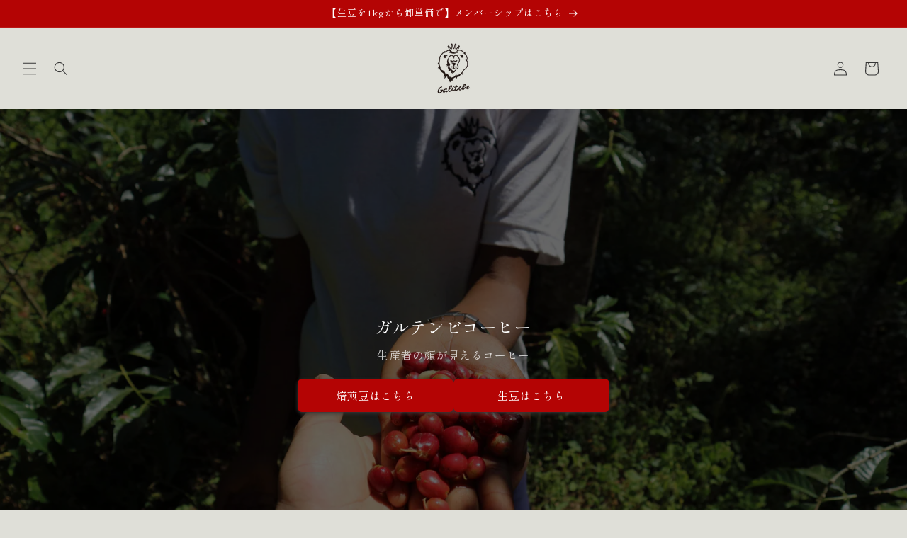

--- FILE ---
content_type: text/html; charset=utf-8
request_url: https://galitebecoffee.com/
body_size: 62271
content:
<!doctype html>
<html class="no-js" lang="ja">
  <head>
    


    <meta charset="utf-8">
    <meta http-equiv="X-UA-Compatible" content="IE=edge">
    <meta name="viewport" content="width=device-width,initial-scale=1">
    <meta name="theme-color" content="">
    <link rel="canonical" href="https://galitebecoffee.com/">
    <!-- Google Tag Manager -->
    <script>
      (function(w,d,s,l,i){w[l]=w[l]||[];w[l].push({'gtm.start':
      new Date().getTime(),event:'gtm.js'});var f=d.getElementsByTagName(s)[0],
      j=d.createElement(s),dl=l!='dataLayer'?'&l='+l:'';j.async=true;j.src=
      'https://www.googletagmanager.com/gtm.js?id='+i+dl;f.parentNode.insertBefore(j,f);
      })(window,document,'script','dataLayer','GTM-TMTCQGKP');
    </script>
    <!-- End Google Tag Manager --><link rel="icon" type="image/png" href="//galitebecoffee.com/cdn/shop/files/galitebe_logo_38d38a42-c4c5-4a6b-9ed1-d89dec63ca4f.png?crop=center&height=32&v=1719824371&width=32"><link rel="preconnect" href="https://fonts.shopifycdn.com" crossorigin><title>
      エチオピア カッファのコーヒー｜生豆・焙煎豆｜ガルテンビコーヒー
</title>

    
      <meta name="description" content="エチオピアへ直接行き、コーヒー生産者の人柄を重視。そこから二人三脚で品質向上をして、お互いが納得できる価格で対等な取引しています。生豆、焙煎豆などすべての商品が少量から全国発送可能。自家焙煎の仕入れやコーヒー好きの方にもおすすめ。">
    

    

<meta property="og:site_name" content="ガルテンビコーヒー">
<meta property="og:url" content="https://galitebecoffee.com/">
<meta property="og:title" content="エチオピア カッファのコーヒー｜生豆・焙煎豆｜ガルテンビコーヒー">
<meta property="og:type" content="website">
<meta property="og:description" content="エチオピアへ直接行き、コーヒー生産者の人柄を重視。そこから二人三脚で品質向上をして、お互いが納得できる価格で対等な取引しています。生豆、焙煎豆などすべての商品が少量から全国発送可能。自家焙煎の仕入れやコーヒー好きの方にもおすすめ。"><meta property="og:image" content="http://galitebecoffee.com/cdn/shop/files/a6521e92db5e5d51256ec8c7b8e8b465.png?v=1695731118">
  <meta property="og:image:secure_url" content="https://galitebecoffee.com/cdn/shop/files/a6521e92db5e5d51256ec8c7b8e8b465.png?v=1695731118">
  <meta property="og:image:width" content="1920">
  <meta property="og:image:height" content="1080"><meta name="twitter:card" content="summary_large_image">
<meta name="twitter:title" content="エチオピア カッファのコーヒー｜生豆・焙煎豆｜ガルテンビコーヒー">
<meta name="twitter:description" content="エチオピアへ直接行き、コーヒー生産者の人柄を重視。そこから二人三脚で品質向上をして、お互いが納得できる価格で対等な取引しています。生豆、焙煎豆などすべての商品が少量から全国発送可能。自家焙煎の仕入れやコーヒー好きの方にもおすすめ。">


    <script src="//galitebecoffee.com/cdn/shop/t/12/assets/constants.js?v=58251544750838685771707609598" defer="defer"></script>
    <script src="//galitebecoffee.com/cdn/shop/t/12/assets/pubsub.js?v=158357773527763999511707609598" defer="defer"></script>
    <script src="//galitebecoffee.com/cdn/shop/t/12/assets/global.js?v=106116626045777747121707609598" defer="defer"></script><script>window.performance && window.performance.mark && window.performance.mark('shopify.content_for_header.start');</script><meta name="google-site-verification" content="ZQIkneyQuCHlhCQtCnaAcUe5dgkc_rfDBGpkcdlKAh8">
<meta name="google-site-verification" content="3XWT5bw_7y5euYE6KvaoUGk80qlcR28EhycORlWCspA">
<meta id="shopify-digital-wallet" name="shopify-digital-wallet" content="/46230438054/digital_wallets/dialog">
<meta name="shopify-checkout-api-token" content="064311e035db89e6b6e4d95332b2085d">
<meta id="in-context-paypal-metadata" data-shop-id="46230438054" data-venmo-supported="false" data-environment="production" data-locale="ja_JP" data-paypal-v4="true" data-currency="JPY">
<link rel="alternate" hreflang="x-default" href="https://galitebecoffee.com/">
<link rel="alternate" hreflang="ja" href="https://galitebecoffee.com/">
<link rel="alternate" hreflang="zh-Hant" href="https://galitebecoffee.com/zh">
<link rel="alternate" hreflang="en" href="https://galitebecoffee.com/en">
<link rel="alternate" hreflang="zh-Hant-JP" href="https://galitebecoffee.com/zh">
<script async="async" src="/checkouts/internal/preloads.js?locale=ja-JP"></script>
<link rel="preconnect" href="https://shop.app" crossorigin="anonymous">
<script async="async" src="https://shop.app/checkouts/internal/preloads.js?locale=ja-JP&shop_id=46230438054" crossorigin="anonymous"></script>
<script id="apple-pay-shop-capabilities" type="application/json">{"shopId":46230438054,"countryCode":"JP","currencyCode":"JPY","merchantCapabilities":["supports3DS"],"merchantId":"gid:\/\/shopify\/Shop\/46230438054","merchantName":"ガルテンビコーヒー","requiredBillingContactFields":["postalAddress","email","phone"],"requiredShippingContactFields":["postalAddress","email","phone"],"shippingType":"shipping","supportedNetworks":["visa","masterCard","amex","jcb","discover"],"total":{"type":"pending","label":"ガルテンビコーヒー","amount":"1.00"},"shopifyPaymentsEnabled":true,"supportsSubscriptions":true}</script>
<script id="shopify-features" type="application/json">{"accessToken":"064311e035db89e6b6e4d95332b2085d","betas":["rich-media-storefront-analytics"],"domain":"galitebecoffee.com","predictiveSearch":false,"shopId":46230438054,"locale":"ja"}</script>
<script>var Shopify = Shopify || {};
Shopify.shop = "galitebe.myshopify.com";
Shopify.locale = "ja";
Shopify.currency = {"active":"JPY","rate":"1.0"};
Shopify.country = "JP";
Shopify.theme = {"name":"Origin","id":135225213094,"schema_name":"Origin","schema_version":"13.0.0","theme_store_id":1841,"role":"main"};
Shopify.theme.handle = "null";
Shopify.theme.style = {"id":null,"handle":null};
Shopify.cdnHost = "galitebecoffee.com/cdn";
Shopify.routes = Shopify.routes || {};
Shopify.routes.root = "/";</script>
<script type="module">!function(o){(o.Shopify=o.Shopify||{}).modules=!0}(window);</script>
<script>!function(o){function n(){var o=[];function n(){o.push(Array.prototype.slice.apply(arguments))}return n.q=o,n}var t=o.Shopify=o.Shopify||{};t.loadFeatures=n(),t.autoloadFeatures=n()}(window);</script>
<script>
  window.ShopifyPay = window.ShopifyPay || {};
  window.ShopifyPay.apiHost = "shop.app\/pay";
  window.ShopifyPay.redirectState = null;
</script>
<script id="shop-js-analytics" type="application/json">{"pageType":"index"}</script>
<script defer="defer" async type="module" src="//galitebecoffee.com/cdn/shopifycloud/shop-js/modules/v2/client.init-shop-cart-sync_Cun6Ba8E.ja.esm.js"></script>
<script defer="defer" async type="module" src="//galitebecoffee.com/cdn/shopifycloud/shop-js/modules/v2/chunk.common_DGWubyOB.esm.js"></script>
<script type="module">
  await import("//galitebecoffee.com/cdn/shopifycloud/shop-js/modules/v2/client.init-shop-cart-sync_Cun6Ba8E.ja.esm.js");
await import("//galitebecoffee.com/cdn/shopifycloud/shop-js/modules/v2/chunk.common_DGWubyOB.esm.js");

  window.Shopify.SignInWithShop?.initShopCartSync?.({"fedCMEnabled":true,"windoidEnabled":true});

</script>
<script>
  window.Shopify = window.Shopify || {};
  if (!window.Shopify.featureAssets) window.Shopify.featureAssets = {};
  window.Shopify.featureAssets['shop-js'] = {"shop-cart-sync":["modules/v2/client.shop-cart-sync_kpadWrR6.ja.esm.js","modules/v2/chunk.common_DGWubyOB.esm.js"],"init-fed-cm":["modules/v2/client.init-fed-cm_deEwcgdG.ja.esm.js","modules/v2/chunk.common_DGWubyOB.esm.js"],"shop-button":["modules/v2/client.shop-button_Bgl7Akkx.ja.esm.js","modules/v2/chunk.common_DGWubyOB.esm.js"],"shop-cash-offers":["modules/v2/client.shop-cash-offers_CGfJizyJ.ja.esm.js","modules/v2/chunk.common_DGWubyOB.esm.js","modules/v2/chunk.modal_Ba7vk6QP.esm.js"],"init-windoid":["modules/v2/client.init-windoid_DLaIoEuB.ja.esm.js","modules/v2/chunk.common_DGWubyOB.esm.js"],"shop-toast-manager":["modules/v2/client.shop-toast-manager_BZdAlEPY.ja.esm.js","modules/v2/chunk.common_DGWubyOB.esm.js"],"init-shop-email-lookup-coordinator":["modules/v2/client.init-shop-email-lookup-coordinator_BxGPdBrh.ja.esm.js","modules/v2/chunk.common_DGWubyOB.esm.js"],"init-shop-cart-sync":["modules/v2/client.init-shop-cart-sync_Cun6Ba8E.ja.esm.js","modules/v2/chunk.common_DGWubyOB.esm.js"],"avatar":["modules/v2/client.avatar_BTnouDA3.ja.esm.js"],"pay-button":["modules/v2/client.pay-button_iRJggQYg.ja.esm.js","modules/v2/chunk.common_DGWubyOB.esm.js"],"init-customer-accounts":["modules/v2/client.init-customer-accounts_BbQrQ-BF.ja.esm.js","modules/v2/client.shop-login-button_CXxZBmJa.ja.esm.js","modules/v2/chunk.common_DGWubyOB.esm.js","modules/v2/chunk.modal_Ba7vk6QP.esm.js"],"init-shop-for-new-customer-accounts":["modules/v2/client.init-shop-for-new-customer-accounts_48e-446J.ja.esm.js","modules/v2/client.shop-login-button_CXxZBmJa.ja.esm.js","modules/v2/chunk.common_DGWubyOB.esm.js","modules/v2/chunk.modal_Ba7vk6QP.esm.js"],"shop-login-button":["modules/v2/client.shop-login-button_CXxZBmJa.ja.esm.js","modules/v2/chunk.common_DGWubyOB.esm.js","modules/v2/chunk.modal_Ba7vk6QP.esm.js"],"init-customer-accounts-sign-up":["modules/v2/client.init-customer-accounts-sign-up_Bb65hYMR.ja.esm.js","modules/v2/client.shop-login-button_CXxZBmJa.ja.esm.js","modules/v2/chunk.common_DGWubyOB.esm.js","modules/v2/chunk.modal_Ba7vk6QP.esm.js"],"shop-follow-button":["modules/v2/client.shop-follow-button_BO2OQvUT.ja.esm.js","modules/v2/chunk.common_DGWubyOB.esm.js","modules/v2/chunk.modal_Ba7vk6QP.esm.js"],"checkout-modal":["modules/v2/client.checkout-modal__QRFVvMA.ja.esm.js","modules/v2/chunk.common_DGWubyOB.esm.js","modules/v2/chunk.modal_Ba7vk6QP.esm.js"],"lead-capture":["modules/v2/client.lead-capture_Be4qr8sG.ja.esm.js","modules/v2/chunk.common_DGWubyOB.esm.js","modules/v2/chunk.modal_Ba7vk6QP.esm.js"],"shop-login":["modules/v2/client.shop-login_BCaq99Td.ja.esm.js","modules/v2/chunk.common_DGWubyOB.esm.js","modules/v2/chunk.modal_Ba7vk6QP.esm.js"],"payment-terms":["modules/v2/client.payment-terms_C-1Cu6jg.ja.esm.js","modules/v2/chunk.common_DGWubyOB.esm.js","modules/v2/chunk.modal_Ba7vk6QP.esm.js"]};
</script>
<script>(function() {
  var isLoaded = false;
  function asyncLoad() {
    if (isLoaded) return;
    isLoaded = true;
    var urls = ["\/\/social-login.oxiapps.com\/api\/init?vt=928351\u0026shop=galitebe.myshopify.com","https:\/\/scripttags.jst.ai\/shopify_justuno_46230438054_483d73b0-36ff-11ec-bf06-257b7ee91d89.js?shop=galitebe.myshopify.com"];
    for (var i = 0; i < urls.length; i++) {
      var s = document.createElement('script');
      s.type = 'text/javascript';
      s.async = true;
      s.src = urls[i];
      var x = document.getElementsByTagName('script')[0];
      x.parentNode.insertBefore(s, x);
    }
  };
  if(window.attachEvent) {
    window.attachEvent('onload', asyncLoad);
  } else {
    window.addEventListener('load', asyncLoad, false);
  }
})();</script>
<script id="__st">var __st={"a":46230438054,"offset":32400,"reqid":"1140dd4f-0ab4-4d9e-9f01-dee8bddfb7e5-1768657587","pageurl":"galitebecoffee.com\/","u":"0fff9e404e50","p":"home"};</script>
<script>window.ShopifyPaypalV4VisibilityTracking = true;</script>
<script id="captcha-bootstrap">!function(){'use strict';const t='contact',e='account',n='new_comment',o=[[t,t],['blogs',n],['comments',n],[t,'customer']],c=[[e,'customer_login'],[e,'guest_login'],[e,'recover_customer_password'],[e,'create_customer']],r=t=>t.map((([t,e])=>`form[action*='/${t}']:not([data-nocaptcha='true']) input[name='form_type'][value='${e}']`)).join(','),a=t=>()=>t?[...document.querySelectorAll(t)].map((t=>t.form)):[];function s(){const t=[...o],e=r(t);return a(e)}const i='password',u='form_key',d=['recaptcha-v3-token','g-recaptcha-response','h-captcha-response',i],f=()=>{try{return window.sessionStorage}catch{return}},m='__shopify_v',_=t=>t.elements[u];function p(t,e,n=!1){try{const o=window.sessionStorage,c=JSON.parse(o.getItem(e)),{data:r}=function(t){const{data:e,action:n}=t;return t[m]||n?{data:e,action:n}:{data:t,action:n}}(c);for(const[e,n]of Object.entries(r))t.elements[e]&&(t.elements[e].value=n);n&&o.removeItem(e)}catch(o){console.error('form repopulation failed',{error:o})}}const l='form_type',E='cptcha';function T(t){t.dataset[E]=!0}const w=window,h=w.document,L='Shopify',v='ce_forms',y='captcha';let A=!1;((t,e)=>{const n=(g='f06e6c50-85a8-45c8-87d0-21a2b65856fe',I='https://cdn.shopify.com/shopifycloud/storefront-forms-hcaptcha/ce_storefront_forms_captcha_hcaptcha.v1.5.2.iife.js',D={infoText:'hCaptchaによる保護',privacyText:'プライバシー',termsText:'利用規約'},(t,e,n)=>{const o=w[L][v],c=o.bindForm;if(c)return c(t,g,e,D).then(n);var r;o.q.push([[t,g,e,D],n]),r=I,A||(h.body.append(Object.assign(h.createElement('script'),{id:'captcha-provider',async:!0,src:r})),A=!0)});var g,I,D;w[L]=w[L]||{},w[L][v]=w[L][v]||{},w[L][v].q=[],w[L][y]=w[L][y]||{},w[L][y].protect=function(t,e){n(t,void 0,e),T(t)},Object.freeze(w[L][y]),function(t,e,n,w,h,L){const[v,y,A,g]=function(t,e,n){const i=e?o:[],u=t?c:[],d=[...i,...u],f=r(d),m=r(i),_=r(d.filter((([t,e])=>n.includes(e))));return[a(f),a(m),a(_),s()]}(w,h,L),I=t=>{const e=t.target;return e instanceof HTMLFormElement?e:e&&e.form},D=t=>v().includes(t);t.addEventListener('submit',(t=>{const e=I(t);if(!e)return;const n=D(e)&&!e.dataset.hcaptchaBound&&!e.dataset.recaptchaBound,o=_(e),c=g().includes(e)&&(!o||!o.value);(n||c)&&t.preventDefault(),c&&!n&&(function(t){try{if(!f())return;!function(t){const e=f();if(!e)return;const n=_(t);if(!n)return;const o=n.value;o&&e.removeItem(o)}(t);const e=Array.from(Array(32),(()=>Math.random().toString(36)[2])).join('');!function(t,e){_(t)||t.append(Object.assign(document.createElement('input'),{type:'hidden',name:u})),t.elements[u].value=e}(t,e),function(t,e){const n=f();if(!n)return;const o=[...t.querySelectorAll(`input[type='${i}']`)].map((({name:t})=>t)),c=[...d,...o],r={};for(const[a,s]of new FormData(t).entries())c.includes(a)||(r[a]=s);n.setItem(e,JSON.stringify({[m]:1,action:t.action,data:r}))}(t,e)}catch(e){console.error('failed to persist form',e)}}(e),e.submit())}));const S=(t,e)=>{t&&!t.dataset[E]&&(n(t,e.some((e=>e===t))),T(t))};for(const o of['focusin','change'])t.addEventListener(o,(t=>{const e=I(t);D(e)&&S(e,y())}));const B=e.get('form_key'),M=e.get(l),P=B&&M;t.addEventListener('DOMContentLoaded',(()=>{const t=y();if(P)for(const e of t)e.elements[l].value===M&&p(e,B);[...new Set([...A(),...v().filter((t=>'true'===t.dataset.shopifyCaptcha))])].forEach((e=>S(e,t)))}))}(h,new URLSearchParams(w.location.search),n,t,e,['guest_login'])})(!0,!0)}();</script>
<script integrity="sha256-4kQ18oKyAcykRKYeNunJcIwy7WH5gtpwJnB7kiuLZ1E=" data-source-attribution="shopify.loadfeatures" defer="defer" src="//galitebecoffee.com/cdn/shopifycloud/storefront/assets/storefront/load_feature-a0a9edcb.js" crossorigin="anonymous"></script>
<script crossorigin="anonymous" defer="defer" src="//galitebecoffee.com/cdn/shopifycloud/storefront/assets/shopify_pay/storefront-65b4c6d7.js?v=20250812"></script>
<script data-source-attribution="shopify.dynamic_checkout.dynamic.init">var Shopify=Shopify||{};Shopify.PaymentButton=Shopify.PaymentButton||{isStorefrontPortableWallets:!0,init:function(){window.Shopify.PaymentButton.init=function(){};var t=document.createElement("script");t.src="https://galitebecoffee.com/cdn/shopifycloud/portable-wallets/latest/portable-wallets.ja.js",t.type="module",document.head.appendChild(t)}};
</script>
<script data-source-attribution="shopify.dynamic_checkout.buyer_consent">
  function portableWalletsHideBuyerConsent(e){var t=document.getElementById("shopify-buyer-consent"),n=document.getElementById("shopify-subscription-policy-button");t&&n&&(t.classList.add("hidden"),t.setAttribute("aria-hidden","true"),n.removeEventListener("click",e))}function portableWalletsShowBuyerConsent(e){var t=document.getElementById("shopify-buyer-consent"),n=document.getElementById("shopify-subscription-policy-button");t&&n&&(t.classList.remove("hidden"),t.removeAttribute("aria-hidden"),n.addEventListener("click",e))}window.Shopify?.PaymentButton&&(window.Shopify.PaymentButton.hideBuyerConsent=portableWalletsHideBuyerConsent,window.Shopify.PaymentButton.showBuyerConsent=portableWalletsShowBuyerConsent);
</script>
<script data-source-attribution="shopify.dynamic_checkout.cart.bootstrap">document.addEventListener("DOMContentLoaded",(function(){function t(){return document.querySelector("shopify-accelerated-checkout-cart, shopify-accelerated-checkout")}if(t())Shopify.PaymentButton.init();else{new MutationObserver((function(e,n){t()&&(Shopify.PaymentButton.init(),n.disconnect())})).observe(document.body,{childList:!0,subtree:!0})}}));
</script>
<link id="shopify-accelerated-checkout-styles" rel="stylesheet" media="screen" href="https://galitebecoffee.com/cdn/shopifycloud/portable-wallets/latest/accelerated-checkout-backwards-compat.css" crossorigin="anonymous">
<style id="shopify-accelerated-checkout-cart">
        #shopify-buyer-consent {
  margin-top: 1em;
  display: inline-block;
  width: 100%;
}

#shopify-buyer-consent.hidden {
  display: none;
}

#shopify-subscription-policy-button {
  background: none;
  border: none;
  padding: 0;
  text-decoration: underline;
  font-size: inherit;
  cursor: pointer;
}

#shopify-subscription-policy-button::before {
  box-shadow: none;
}

      </style>
<script id="sections-script" data-sections="header" defer="defer" src="//galitebecoffee.com/cdn/shop/t/12/compiled_assets/scripts.js?4022"></script>
<script>window.performance && window.performance.mark && window.performance.mark('shopify.content_for_header.end');</script>


    <style data-shopify>
      @font-face {
  font-family: "Shippori Mincho";
  font-weight: 400;
  font-style: normal;
  font-display: swap;
  src: url("//galitebecoffee.com/cdn/fonts/shippori_mincho/shipporimincho_n4.84f8b7ceff7f95df65cde9ab1ed190e83a4f5b7e.woff2") format("woff2"),
       url("//galitebecoffee.com/cdn/fonts/shippori_mincho/shipporimincho_n4.2a4eff622a8c9fcdc3c2b98b39815a9acc98b084.woff") format("woff");
}

      @font-face {
  font-family: "Shippori Mincho";
  font-weight: 700;
  font-style: normal;
  font-display: swap;
  src: url("//galitebecoffee.com/cdn/fonts/shippori_mincho/shipporimincho_n7.9e77de8bc0bf1927e80732dc039de3a859c3828f.woff2") format("woff2"),
       url("//galitebecoffee.com/cdn/fonts/shippori_mincho/shipporimincho_n7.e7c3b38de4602d95ee40af6123cb896c71d9c49d.woff") format("woff");
}

      
      
      @font-face {
  font-family: "Shippori Mincho";
  font-weight: 400;
  font-style: normal;
  font-display: swap;
  src: url("//galitebecoffee.com/cdn/fonts/shippori_mincho/shipporimincho_n4.84f8b7ceff7f95df65cde9ab1ed190e83a4f5b7e.woff2") format("woff2"),
       url("//galitebecoffee.com/cdn/fonts/shippori_mincho/shipporimincho_n4.2a4eff622a8c9fcdc3c2b98b39815a9acc98b084.woff") format("woff");
}


      
        :root,
        .color-scheme-1 {
          --color-background: 223,223,216;
        
          --gradient-background: #dfdfd8;
        

        

        --color-foreground: 53,53,53;
        --color-background-contrast: 166,166,146;
        --color-shadow: 106,106,106;
        --color-button: 180,4,4;
        --color-button-text: 255,255,255;
        --color-secondary-button: 223,223,216;
        --color-secondary-button-text: 53,53,53;
        --color-link: 53,53,53;
        --color-badge-foreground: 53,53,53;
        --color-badge-background: 223,223,216;
        --color-badge-border: 53,53,53;
        --payment-terms-background-color: rgb(223 223 216);
      }
      
        
        .color-scheme-2 {
          --color-background: 223,223,216;
        
          --gradient-background: #dfdfd8;
        

        

        --color-foreground: 247,0,0;
        --color-background-contrast: 166,166,146;
        --color-shadow: 106,106,106;
        --color-button: 53,53,53;
        --color-button-text: 255,255,255;
        --color-secondary-button: 223,223,216;
        --color-secondary-button-text: 53,53,53;
        --color-link: 53,53,53;
        --color-badge-foreground: 247,0,0;
        --color-badge-background: 223,223,216;
        --color-badge-border: 247,0,0;
        --payment-terms-background-color: rgb(223 223 216);
      }
      
        
        .color-scheme-3 {
          --color-background: 106,106,106;
        
          --gradient-background: #6a6a6a;
        

        

        --color-foreground: 255,255,255;
        --color-background-contrast: 42,42,42;
        --color-shadow: 53,53,53;
        --color-button: 180,4,4;
        --color-button-text: 255,255,255;
        --color-secondary-button: 106,106,106;
        --color-secondary-button-text: 255,255,255;
        --color-link: 255,255,255;
        --color-badge-foreground: 255,255,255;
        --color-badge-background: 106,106,106;
        --color-badge-border: 255,255,255;
        --payment-terms-background-color: rgb(106 106 106);
      }
      
        
        .color-scheme-4 {
          --color-background: 223,223,216;
        
          --gradient-background: #dfdfd8;
        

        

        --color-foreground: 17,21,28;
        --color-background-contrast: 166,166,146;
        --color-shadow: 106,106,106;
        --color-button: 180,0,0;
        --color-button-text: 255,255,255;
        --color-secondary-button: 223,223,216;
        --color-secondary-button-text: 223,223,216;
        --color-link: 223,223,216;
        --color-badge-foreground: 17,21,28;
        --color-badge-background: 223,223,216;
        --color-badge-border: 17,21,28;
        --payment-terms-background-color: rgb(223 223 216);
      }
      
        
        .color-scheme-5 {
          --color-background: 223,223,216;
        
          --gradient-background: #dfdfd8;
        

        

        --color-foreground: 53,53,53;
        --color-background-contrast: 166,166,146;
        --color-shadow: 17,21,28;
        --color-button: 180,4,4;
        --color-button-text: 255,255,255;
        --color-secondary-button: 223,223,216;
        --color-secondary-button-text: 223,223,216;
        --color-link: 223,223,216;
        --color-badge-foreground: 53,53,53;
        --color-badge-background: 223,223,216;
        --color-badge-border: 53,53,53;
        --payment-terms-background-color: rgb(223 223 216);
      }
      
        
        .color-scheme-ded9f525-20ee-4cab-a882-48ccfb5a024a {
          --color-background: 180,4,4;
        
          --gradient-background: #b40404;
        

        

        --color-foreground: 255,255,255;
        --color-background-contrast: 205,5,5;
        --color-shadow: 17,21,28;
        --color-button: 133,88,50;
        --color-button-text: 223,223,216;
        --color-secondary-button: 180,4,4;
        --color-secondary-button-text: 255,255,255;
        --color-link: 255,255,255;
        --color-badge-foreground: 255,255,255;
        --color-badge-background: 180,4,4;
        --color-badge-border: 255,255,255;
        --payment-terms-background-color: rgb(180 4 4);
      }
      

      body, .color-scheme-1, .color-scheme-2, .color-scheme-3, .color-scheme-4, .color-scheme-5, .color-scheme-ded9f525-20ee-4cab-a882-48ccfb5a024a {
        color: rgba(var(--color-foreground), 0.75);
        background-color: rgb(var(--color-background));
      }

      :root {
        --font-body-family: "Shippori Mincho", serif;
        --font-body-style: normal;
        --font-body-weight: 400;
        --font-body-weight-bold: 700;

        --font-heading-family: "Shippori Mincho", serif;
        --font-heading-style: normal;
        --font-heading-weight: 400;

        --font-body-scale: 1.0;
        --font-heading-scale: 1.0;

        --media-padding: px;
        --media-border-opacity: 0.1;
        --media-border-width: 0px;
        --media-radius: 0px;
        --media-shadow-opacity: 0.0;
        --media-shadow-horizontal-offset: 0px;
        --media-shadow-vertical-offset: 4px;
        --media-shadow-blur-radius: 5px;
        --media-shadow-visible: 0;

        --page-width: 120rem;
        --page-width-margin: 0rem;

        --product-card-image-padding: 0.0rem;
        --product-card-corner-radius: 0.0rem;
        --product-card-text-alignment: left;
        --product-card-border-width: 0.0rem;
        --product-card-border-opacity: 0.1;
        --product-card-shadow-opacity: 0.0;
        --product-card-shadow-visible: 0;
        --product-card-shadow-horizontal-offset: 0.0rem;
        --product-card-shadow-vertical-offset: 0.4rem;
        --product-card-shadow-blur-radius: 0.5rem;

        --collection-card-image-padding: 0.0rem;
        --collection-card-corner-radius: 0.0rem;
        --collection-card-text-alignment: left;
        --collection-card-border-width: 0.0rem;
        --collection-card-border-opacity: 0.1;
        --collection-card-shadow-opacity: 0.0;
        --collection-card-shadow-visible: 0;
        --collection-card-shadow-horizontal-offset: 0.0rem;
        --collection-card-shadow-vertical-offset: 0.4rem;
        --collection-card-shadow-blur-radius: 0.5rem;

        --blog-card-image-padding: 0.0rem;
        --blog-card-corner-radius: 0.0rem;
        --blog-card-text-alignment: left;
        --blog-card-border-width: 0.0rem;
        --blog-card-border-opacity: 0.1;
        --blog-card-shadow-opacity: 0.0;
        --blog-card-shadow-visible: 0;
        --blog-card-shadow-horizontal-offset: 0.0rem;
        --blog-card-shadow-vertical-offset: 0.4rem;
        --blog-card-shadow-blur-radius: 0.5rem;

        --badge-corner-radius: 0.0rem;

        --popup-border-width: 1px;
        --popup-border-opacity: 1.0;
        --popup-corner-radius: 0px;
        --popup-shadow-opacity: 0.05;
        --popup-shadow-horizontal-offset: 0px;
        --popup-shadow-vertical-offset: 4px;
        --popup-shadow-blur-radius: 5px;

        --drawer-border-width: 1px;
        --drawer-border-opacity: 1.0;
        --drawer-shadow-opacity: 0.0;
        --drawer-shadow-horizontal-offset: 0px;
        --drawer-shadow-vertical-offset: 4px;
        --drawer-shadow-blur-radius: 5px;

        --spacing-sections-desktop: 0px;
        --spacing-sections-mobile: 0px;

        --grid-desktop-vertical-spacing: 40px;
        --grid-desktop-horizontal-spacing: 40px;
        --grid-mobile-vertical-spacing: 20px;
        --grid-mobile-horizontal-spacing: 20px;

        --text-boxes-border-opacity: 0.1;
        --text-boxes-border-width: 0px;
        --text-boxes-radius: 6px;
        --text-boxes-shadow-opacity: 0.0;
        --text-boxes-shadow-visible: 0;
        --text-boxes-shadow-horizontal-offset: 0px;
        --text-boxes-shadow-vertical-offset: 4px;
        --text-boxes-shadow-blur-radius: 5px;

        --buttons-radius: 6px;
        --buttons-radius-outset: 7px;
        --buttons-border-width: 1px;
        --buttons-border-opacity: 1.0;
        --buttons-shadow-opacity: 1.0;
        --buttons-shadow-visible: 1;
        --buttons-shadow-horizontal-offset: 0px;
        --buttons-shadow-vertical-offset: 2px;
        --buttons-shadow-blur-radius: 5px;
        --buttons-border-offset: 0.3px;

        --inputs-radius: 0px;
        --inputs-border-width: 1px;
        --inputs-border-opacity: 1.0;
        --inputs-shadow-opacity: 0.0;
        --inputs-shadow-horizontal-offset: 0px;
        --inputs-margin-offset: 0px;
        --inputs-shadow-vertical-offset: 4px;
        --inputs-shadow-blur-radius: 5px;
        --inputs-radius-outset: 0px;

        --variant-pills-radius: 8px;
        --variant-pills-border-width: 3px;
        --variant-pills-border-opacity: 1.0;
        --variant-pills-shadow-opacity: 1.0;
        --variant-pills-shadow-horizontal-offset: 0px;
        --variant-pills-shadow-vertical-offset: 4px;
        --variant-pills-shadow-blur-radius: 5px;
      }

      *,
      *::before,
      *::after {
        box-sizing: inherit;
      }

      html {
        box-sizing: border-box;
        font-size: calc(var(--font-body-scale) * 62.5%);
        height: 100%;
      }

      body {
        display: grid;
        grid-template-rows: auto auto 1fr auto;
        grid-template-columns: 100%;
        min-height: 100%;
        margin: 0;
        font-size: 1.5rem;
        letter-spacing: 0.06rem;
        line-height: calc(1 + 0.8 / var(--font-body-scale));
        font-family: var(--font-body-family);
        font-style: var(--font-body-style);
        font-weight: var(--font-body-weight);
      }

      @media screen and (min-width: 750px) {
        body {
          font-size: 1.6rem;
        }
      }
    </style>

    <link href="//galitebecoffee.com/cdn/shop/t/12/assets/base.css?v=125712811637985897051707609597" rel="stylesheet" type="text/css" media="all" />
<link rel="preload" as="font" href="//galitebecoffee.com/cdn/fonts/shippori_mincho/shipporimincho_n4.84f8b7ceff7f95df65cde9ab1ed190e83a4f5b7e.woff2" type="font/woff2" crossorigin><link rel="preload" as="font" href="//galitebecoffee.com/cdn/fonts/shippori_mincho/shipporimincho_n4.84f8b7ceff7f95df65cde9ab1ed190e83a4f5b7e.woff2" type="font/woff2" crossorigin><link href="//galitebecoffee.com/cdn/shop/t/12/assets/component-localization-form.css?v=155603600527820746741707609597" rel="stylesheet" type="text/css" media="all" />
      <script src="//galitebecoffee.com/cdn/shop/t/12/assets/localization-form.js?v=169565320306168926741707609598" defer="defer"></script><link
        rel="stylesheet"
        href="//galitebecoffee.com/cdn/shop/t/12/assets/component-predictive-search.css?v=118923337488134913561707609597"
        media="print"
        onload="this.media='all'"
      ><script>
      document.documentElement.className = document.documentElement.className.replace('no-js', 'js');
      if (Shopify.designMode) {
        document.documentElement.classList.add('shopify-design-mode');
      }
    </script>
  <!-- BEGIN app block: shopify://apps/judge-me-reviews/blocks/judgeme_core/61ccd3b1-a9f2-4160-9fe9-4fec8413e5d8 --><!-- Start of Judge.me Core -->






<link rel="dns-prefetch" href="https://cdnwidget.judge.me">
<link rel="dns-prefetch" href="https://cdn.judge.me">
<link rel="dns-prefetch" href="https://cdn1.judge.me">
<link rel="dns-prefetch" href="https://api.judge.me">

<script data-cfasync='false' class='jdgm-settings-script'>window.jdgmSettings={"pagination":5,"disable_web_reviews":false,"badge_no_review_text":"レビューなし","badge_n_reviews_text":"{{ n }}件のレビュー","hide_badge_preview_if_no_reviews":true,"badge_hide_text":false,"enforce_center_preview_badge":false,"widget_title":"カスタマーレビュー","widget_open_form_text":"レビューを書く","widget_close_form_text":"レビューをキャンセル","widget_refresh_page_text":"ページを更新","widget_summary_text":"{{ number_of_reviews }}件のレビューに基づく","widget_no_review_text":"最初のレビューを書きましょう","widget_name_field_text":"表示名","widget_verified_name_field_text":"認証された名前（公開）","widget_name_placeholder_text":"表示名","widget_required_field_error_text":"このフィールドは必須です。","widget_email_field_text":"メールアドレス","widget_verified_email_field_text":"認証されたメール（非公開、編集不可）","widget_email_placeholder_text":"あなたのメールアドレス（非公開）","widget_email_field_error_text":"有効なメールアドレスを入力してください。","widget_rating_field_text":"評価","widget_review_title_field_text":"レビュータイトル","widget_review_title_placeholder_text":"レビューにタイトルをつける","widget_review_body_field_text":"レビュー内容","widget_review_body_placeholder_text":"ここに書き始めてください...","widget_pictures_field_text":"写真/動画（任意）","widget_submit_review_text":"レビューを送信","widget_submit_verified_review_text":"認証済みレビューを送信","widget_submit_success_msg_with_auto_publish":"ありがとうございます！数分後にページを更新して、あなたのレビューを確認してください。\u003ca href='https://judge.me/login' target='_blank' rel='nofollow noopener'\u003eJudge.me\u003c/a\u003eにログインすることで、レビューの削除や編集ができます。","widget_submit_success_msg_no_auto_publish":"ありがとうございます！あなたのレビューはショップ管理者の承認を得た後に公開されます。\u003ca href='https://judge.me/login' target='_blank' rel='nofollow noopener'\u003eJudge.me\u003c/a\u003eにログインすることで、レビューの削除や編集ができます。","widget_show_default_reviews_out_of_total_text":"{{ n_reviews }}件のレビューのうち{{ n_reviews_shown }}件を表示しています。","widget_show_all_link_text":"すべて表示","widget_show_less_link_text":"表示を減らす","widget_author_said_text":"{{ reviewer_name }}の言葉：","widget_days_text":"{{ n }}日前","widget_weeks_text":"{{ n }}週間前","widget_months_text":"{{ n }}ヶ月前","widget_years_text":"{{ n }}年前","widget_yesterday_text":"昨日","widget_today_text":"今日","widget_replied_text":"\u003e\u003e {{ shop_name }}の返信：","widget_read_more_text":"続きを読む","widget_reviewer_name_as_initial":"","widget_rating_filter_color":"#fbcd0a","widget_rating_filter_see_all_text":"すべてのレビューを見る","widget_sorting_most_recent_text":"最新順","widget_sorting_highest_rating_text":"最高評価順","widget_sorting_lowest_rating_text":"最低評価順","widget_sorting_with_pictures_text":"写真付きのみ","widget_sorting_most_helpful_text":"最も役立つ順","widget_open_question_form_text":"質問する","widget_reviews_subtab_text":"レビュー","widget_questions_subtab_text":"質問","widget_question_label_text":"質問","widget_answer_label_text":"回答","widget_question_placeholder_text":"ここに質問を書いてください","widget_submit_question_text":"質問を送信","widget_question_submit_success_text":"ご質問ありがとうございます！回答があり次第ご連絡いたします。","verified_badge_text":"認証済み","verified_badge_bg_color":"","verified_badge_text_color":"","verified_badge_placement":"left-of-reviewer-name","widget_review_max_height":"","widget_hide_border":false,"widget_social_share":false,"widget_thumb":false,"widget_review_location_show":false,"widget_location_format":"","all_reviews_include_out_of_store_products":true,"all_reviews_out_of_store_text":"（ストア外）","all_reviews_pagination":100,"all_reviews_product_name_prefix_text":"について","enable_review_pictures":true,"enable_question_anwser":false,"widget_theme":"default","review_date_format":"mm/dd/yyyy","default_sort_method":"most-recent","widget_product_reviews_subtab_text":"製品レビュー","widget_shop_reviews_subtab_text":"ショップレビュー","widget_other_products_reviews_text":"他の製品のレビュー","widget_store_reviews_subtab_text":"ショップレビュー","widget_no_store_reviews_text":"この店舗はまだレビューを受け取っていません","widget_web_restriction_product_reviews_text":"この製品に対するレビューはまだありません","widget_no_items_text":"アイテムが見つかりません","widget_show_more_text":"もっと見る","widget_write_a_store_review_text":"ストアレビューを書く","widget_other_languages_heading":"他の言語のレビュー","widget_translate_review_text":"レビューを{{ language }}に翻訳","widget_translating_review_text":"翻訳中...","widget_show_original_translation_text":"原文を表示 ({{ language }})","widget_translate_review_failed_text":"レビューを翻訳できませんでした。","widget_translate_review_retry_text":"再試行","widget_translate_review_try_again_later_text":"後でもう一度お試しください","show_product_url_for_grouped_product":false,"widget_sorting_pictures_first_text":"写真を最初に","show_pictures_on_all_rev_page_mobile":false,"show_pictures_on_all_rev_page_desktop":false,"floating_tab_hide_mobile_install_preference":false,"floating_tab_button_name":"★ レビュー","floating_tab_title":"お客様の声","floating_tab_button_color":"","floating_tab_button_background_color":"","floating_tab_url":"","floating_tab_url_enabled":false,"floating_tab_tab_style":"text","all_reviews_text_badge_text":"お客様は当店を{{ shop.metafields.judgeme.all_reviews_count }}件のレビューに基づいて{{ shop.metafields.judgeme.all_reviews_rating | round: 1 }}/5と評価しています。","all_reviews_text_badge_text_branded_style":"{{ shop.metafields.judgeme.all_reviews_count }}件のレビューに基づいて5つ星中{{ shop.metafields.judgeme.all_reviews_rating | round: 1 }}つ星","is_all_reviews_text_badge_a_link":false,"show_stars_for_all_reviews_text_badge":false,"all_reviews_text_badge_url":"","all_reviews_text_style":"branded","all_reviews_text_color_style":"judgeme_brand_color","all_reviews_text_color":"#108474","all_reviews_text_show_jm_brand":true,"featured_carousel_show_header":true,"featured_carousel_title":"お客様の声","testimonials_carousel_title":"お客様の声","videos_carousel_title":"お客様の声","cards_carousel_title":"お客様の声","featured_carousel_count_text":"{{ n }}件のレビューから","featured_carousel_add_link_to_all_reviews_page":false,"featured_carousel_url":"","featured_carousel_show_images":true,"featured_carousel_autoslide_interval":5,"featured_carousel_arrows_on_the_sides":false,"featured_carousel_height":250,"featured_carousel_width":80,"featured_carousel_image_size":0,"featured_carousel_image_height":250,"featured_carousel_arrow_color":"#eeeeee","verified_count_badge_style":"branded","verified_count_badge_orientation":"horizontal","verified_count_badge_color_style":"judgeme_brand_color","verified_count_badge_color":"#108474","is_verified_count_badge_a_link":false,"verified_count_badge_url":"","verified_count_badge_show_jm_brand":true,"widget_rating_preset_default":5,"widget_first_sub_tab":"product-reviews","widget_show_histogram":true,"widget_histogram_use_custom_color":false,"widget_pagination_use_custom_color":false,"widget_star_use_custom_color":false,"widget_verified_badge_use_custom_color":false,"widget_write_review_use_custom_color":false,"picture_reminder_submit_button":"Upload Pictures","enable_review_videos":true,"mute_video_by_default":true,"widget_sorting_videos_first_text":"動画を最初に","widget_review_pending_text":"保留中","featured_carousel_items_for_large_screen":3,"social_share_options_order":"Facebook,Twitter","remove_microdata_snippet":true,"disable_json_ld":false,"enable_json_ld_products":false,"preview_badge_show_question_text":false,"preview_badge_no_question_text":"質問なし","preview_badge_n_question_text":"{{ number_of_questions }}件の質問","qa_badge_show_icon":false,"qa_badge_position":"same-row","remove_judgeme_branding":false,"widget_add_search_bar":false,"widget_search_bar_placeholder":"検索","widget_sorting_verified_only_text":"認証済みのみ","featured_carousel_theme":"default","featured_carousel_show_rating":true,"featured_carousel_show_title":true,"featured_carousel_show_body":true,"featured_carousel_show_date":false,"featured_carousel_show_reviewer":true,"featured_carousel_show_product":false,"featured_carousel_header_background_color":"#108474","featured_carousel_header_text_color":"#ffffff","featured_carousel_name_product_separator":"reviewed","featured_carousel_full_star_background":"#108474","featured_carousel_empty_star_background":"#dadada","featured_carousel_vertical_theme_background":"#f9fafb","featured_carousel_verified_badge_enable":true,"featured_carousel_verified_badge_color":"#108474","featured_carousel_border_style":"round","featured_carousel_review_line_length_limit":3,"featured_carousel_more_reviews_button_text":"さらにレビューを読む","featured_carousel_view_product_button_text":"製品を見る","all_reviews_page_load_reviews_on":"scroll","all_reviews_page_load_more_text":"さらにレビューを読み込む","disable_fb_tab_reviews":false,"enable_ajax_cdn_cache":false,"widget_advanced_speed_features":5,"widget_public_name_text":"のように公開表示","default_reviewer_name":"John Smith","default_reviewer_name_has_non_latin":true,"widget_reviewer_anonymous":"匿名","medals_widget_title":"Judge.me レビューメダル","medals_widget_background_color":"#f9fafb","medals_widget_position":"footer_all_pages","medals_widget_border_color":"#f9fafb","medals_widget_verified_text_position":"left","medals_widget_use_monochromatic_version":false,"medals_widget_elements_color":"#108474","show_reviewer_avatar":true,"widget_invalid_yt_video_url_error_text":"YouTubeビデオURLではありません","widget_max_length_field_error_text":"{0}文字以内で入力してください。","widget_show_country_flag":false,"widget_show_collected_via_shop_app":true,"widget_verified_by_shop_badge_style":"light","widget_verified_by_shop_text":"ショップによって認証","widget_show_photo_gallery":false,"widget_load_with_code_splitting":true,"widget_ugc_install_preference":false,"widget_ugc_title":"私たちが作り、あなたが共有","widget_ugc_subtitle":"タグ付けすると、あなたの写真が私たちのページで特集されます","widget_ugc_arrows_color":"#ffffff","widget_ugc_primary_button_text":"今すぐ購入","widget_ugc_primary_button_background_color":"#108474","widget_ugc_primary_button_text_color":"#ffffff","widget_ugc_primary_button_border_width":"0","widget_ugc_primary_button_border_style":"none","widget_ugc_primary_button_border_color":"#108474","widget_ugc_primary_button_border_radius":"25","widget_ugc_secondary_button_text":"さらに読み込む","widget_ugc_secondary_button_background_color":"#ffffff","widget_ugc_secondary_button_text_color":"#108474","widget_ugc_secondary_button_border_width":"2","widget_ugc_secondary_button_border_style":"solid","widget_ugc_secondary_button_border_color":"#108474","widget_ugc_secondary_button_border_radius":"25","widget_ugc_reviews_button_text":"レビューを見る","widget_ugc_reviews_button_background_color":"#ffffff","widget_ugc_reviews_button_text_color":"#108474","widget_ugc_reviews_button_border_width":"2","widget_ugc_reviews_button_border_style":"solid","widget_ugc_reviews_button_border_color":"#108474","widget_ugc_reviews_button_border_radius":"25","widget_ugc_reviews_button_link_to":"judgeme-reviews-page","widget_ugc_show_post_date":true,"widget_ugc_max_width":"800","widget_rating_metafield_value_type":true,"widget_primary_color":"#000000","widget_enable_secondary_color":false,"widget_secondary_color":"#edf5f5","widget_summary_average_rating_text":"5つ星中{{ average_rating }}つ星","widget_media_grid_title":"お客様の写真と動画","widget_media_grid_see_more_text":"もっと見る","widget_round_style":false,"widget_show_product_medals":true,"widget_verified_by_judgeme_text":"Judge.meによって認証","widget_show_store_medals":true,"widget_verified_by_judgeme_text_in_store_medals":"Judge.meによって認証","widget_media_field_exceed_quantity_message":"申し訳ありませんが、1つのレビューにつき{{ max_media }}つまでしか受け付けられません。","widget_media_field_exceed_limit_message":"{{ file_name }}が大きすぎます。{{ size_limit }}MB未満の{{ media_type }}を選択してください。","widget_review_submitted_text":"レビューが送信されました！","widget_question_submitted_text":"質問が送信されました！","widget_close_form_text_question":"キャンセル","widget_write_your_answer_here_text":"ここに回答を書いてください","widget_enabled_branded_link":true,"widget_show_collected_by_judgeme":true,"widget_reviewer_name_color":"","widget_write_review_text_color":"","widget_write_review_bg_color":"","widget_collected_by_judgeme_text":"Judge.meによって収集","widget_pagination_type":"standard","widget_load_more_text":"さらに読み込む","widget_load_more_color":"#108474","widget_full_review_text":"完全なレビュー","widget_read_more_reviews_text":"さらにレビューを読む","widget_read_questions_text":"質問を読む","widget_questions_and_answers_text":"質問と回答","widget_verified_by_text":"認証元","widget_verified_text":"認証済み","widget_number_of_reviews_text":"{{ number_of_reviews }}件のレビュー","widget_back_button_text":"戻る","widget_next_button_text":"次へ","widget_custom_forms_filter_button":"フィルター","custom_forms_style":"horizontal","widget_show_review_information":false,"how_reviews_are_collected":"レビューの収集方法は？","widget_show_review_keywords":false,"widget_gdpr_statement":"あなたのデータの使用方法：あなたが残したレビューについてのみ、必要な場合にのみご連絡いたします。レビューを送信することで、Judge.meの\u003ca href='https://judge.me/terms' target='_blank' rel='nofollow noopener'\u003e利用規約\u003c/a\u003e、\u003ca href='https://judge.me/privacy' target='_blank' rel='nofollow noopener'\u003eプライバシーポリシー\u003c/a\u003e、\u003ca href='https://judge.me/content-policy' target='_blank' rel='nofollow noopener'\u003eコンテンツポリシー\u003c/a\u003eに同意したことになります。","widget_multilingual_sorting_enabled":false,"widget_translate_review_content_enabled":false,"widget_translate_review_content_method":"manual","popup_widget_review_selection":"automatically_with_pictures","popup_widget_round_border_style":true,"popup_widget_show_title":true,"popup_widget_show_body":true,"popup_widget_show_reviewer":false,"popup_widget_show_product":true,"popup_widget_show_pictures":true,"popup_widget_use_review_picture":true,"popup_widget_show_on_home_page":true,"popup_widget_show_on_product_page":true,"popup_widget_show_on_collection_page":true,"popup_widget_show_on_cart_page":true,"popup_widget_position":"bottom_left","popup_widget_first_review_delay":5,"popup_widget_duration":5,"popup_widget_interval":5,"popup_widget_review_count":5,"popup_widget_hide_on_mobile":true,"review_snippet_widget_round_border_style":true,"review_snippet_widget_card_color":"#FFFFFF","review_snippet_widget_slider_arrows_background_color":"#FFFFFF","review_snippet_widget_slider_arrows_color":"#000000","review_snippet_widget_star_color":"#108474","show_product_variant":false,"all_reviews_product_variant_label_text":"バリエーション: ","widget_show_verified_branding":true,"widget_ai_summary_title":"お客様の声","widget_ai_summary_disclaimer":"最近のカスタマーレビューに基づくAI搭載レビュー要約","widget_show_ai_summary":false,"widget_show_ai_summary_bg":false,"widget_show_review_title_input":true,"redirect_reviewers_invited_via_email":"external_form","request_store_review_after_product_review":false,"request_review_other_products_in_order":false,"review_form_color_scheme":"default","review_form_corner_style":"square","review_form_star_color":{},"review_form_text_color":"#333333","review_form_background_color":"#ffffff","review_form_field_background_color":"#fafafa","review_form_button_color":{},"review_form_button_text_color":"#ffffff","review_form_modal_overlay_color":"#000000","review_content_screen_title_text":"この製品をどのように評価しますか？","review_content_introduction_text":"あなたの体験について少し共有していただけると嬉しいです。","store_review_form_title_text":"このストアをどのように評価しますか？","store_review_form_introduction_text":"あなたの体験について少し共有していただけると嬉しいです。","show_review_guidance_text":true,"one_star_review_guidance_text":"悪い","five_star_review_guidance_text":"素晴らしい","customer_information_screen_title_text":"あなたについて","customer_information_introduction_text":"あなたについてもっと教えてください。","custom_questions_screen_title_text":"あなたの体験について詳しく","custom_questions_introduction_text":"あなたの体験についてより詳しく理解するための質問がいくつかあります。","review_submitted_screen_title_text":"レビューありがとうございます！","review_submitted_screen_thank_you_text":"現在処理中です。まもなくストアに表示されます。","review_submitted_screen_email_verification_text":"今送信したリンクをクリックしてメールアドレスを確認してください。これにより、レビューの信頼性を保つことができます。","review_submitted_request_store_review_text":"私たちとのお買い物体験を共有していただけませんか？","review_submitted_review_other_products_text":"これらの商品をレビューしていただけませんか？","store_review_screen_title_text":"あなたの購入体験を共有しますか？","store_review_introduction_text":"あなたのフィードバックを重視し、改善に活用します。あなたの思いや提案を共有してください。","reviewer_media_screen_title_picture_text":"写真を共有","reviewer_media_introduction_picture_text":"レビューを裏付ける写真をアップロードしてください。","reviewer_media_screen_title_video_text":"ビデオを共有","reviewer_media_introduction_video_text":"レビューを裏付けるビデオをアップロードしてください。","reviewer_media_screen_title_picture_or_video_text":"写真またはビデオを共有","reviewer_media_introduction_picture_or_video_text":"レビューを裏付ける写真またはビデオをアップロードしてください。","reviewer_media_youtube_url_text":"ここにYoutubeのURLを貼り付けてください","advanced_settings_next_step_button_text":"次へ","advanced_settings_close_review_button_text":"閉じる","modal_write_review_flow":false,"write_review_flow_required_text":"必須","write_review_flow_privacy_message_text":"個人情報を厳守します。","write_review_flow_anonymous_text":"匿名レビュー","write_review_flow_visibility_text":"これは他のお客様には表示されません。","write_review_flow_multiple_selection_help_text":"お好きなだけ選択してください","write_review_flow_single_selection_help_text":"一つのオプションを選択してください","write_review_flow_required_field_error_text":"この項目は必須です","write_review_flow_invalid_email_error_text":"有効なメールアドレスを入力してください","write_review_flow_max_length_error_text":"最大{{ max_length }}文字。","write_review_flow_media_upload_text":"\u003cb\u003eクリックしてアップロード\u003c/b\u003eまたはドラッグ\u0026ドロップ","write_review_flow_gdpr_statement":"必要な場合にのみ、あなたのレビューについてご連絡いたします。レビューを送信することで、当社の\u003ca href='https://judge.me/terms' target='_blank' rel='nofollow noopener'\u003e利用規約\u003c/a\u003eおよび\u003ca href='https://judge.me/privacy' target='_blank' rel='nofollow noopener'\u003eプライバシーポリシー\u003c/a\u003eに同意したものとみなされます。","rating_only_reviews_enabled":false,"show_negative_reviews_help_screen":false,"new_review_flow_help_screen_rating_threshold":3,"negative_review_resolution_screen_title_text":"もっと教えてください","negative_review_resolution_text":"お客様の体験は私たちにとって重要です。ご購入に問題がございましたら、私たちがサポートいたします。お気軽にお問い合わせください。状況を改善する機会をいただければ幸いです。","negative_review_resolution_button_text":"お問い合わせ","negative_review_resolution_proceed_with_review_text":"レビューを残す","negative_review_resolution_subject":"{{ shop_name }}での購入に関する問題。{{ order_name }}","preview_badge_collection_page_install_status":false,"widget_review_custom_css":"","preview_badge_custom_css":"","preview_badge_stars_count":"5-stars","featured_carousel_custom_css":"","floating_tab_custom_css":"","all_reviews_widget_custom_css":"","medals_widget_custom_css":"","verified_badge_custom_css":"","all_reviews_text_custom_css":"","transparency_badges_collected_via_store_invite":false,"transparency_badges_from_another_provider":false,"transparency_badges_collected_from_store_visitor":false,"transparency_badges_collected_by_verified_review_provider":false,"transparency_badges_earned_reward":false,"transparency_badges_collected_via_store_invite_text":"ストア招待によるレビュー収集","transparency_badges_from_another_provider_text":"他のプロバイダーからのレビュー収集","transparency_badges_collected_from_store_visitor_text":"ストア訪問者からのレビュー収集","transparency_badges_written_in_google_text":"Googleで書かれたレビュー","transparency_badges_written_in_etsy_text":"Etsyで書かれたレビュー","transparency_badges_written_in_shop_app_text":"Shop Appで書かれたレビュー","transparency_badges_earned_reward_text":"将来の購入に対する報酬を獲得したレビュー","product_review_widget_per_page":10,"widget_store_review_label_text":"ストアレビュー","checkout_comment_extension_title_on_product_page":"Customer Comments","checkout_comment_extension_num_latest_comment_show":5,"checkout_comment_extension_format":"name_and_timestamp","checkout_comment_customer_name":"last_initial","checkout_comment_comment_notification":true,"preview_badge_collection_page_install_preference":false,"preview_badge_home_page_install_preference":false,"preview_badge_product_page_install_preference":false,"review_widget_install_preference":"","review_carousel_install_preference":false,"floating_reviews_tab_install_preference":"none","verified_reviews_count_badge_install_preference":false,"all_reviews_text_install_preference":false,"review_widget_best_location":false,"judgeme_medals_install_preference":false,"review_widget_revamp_enabled":false,"review_widget_qna_enabled":false,"review_widget_header_theme":"minimal","review_widget_widget_title_enabled":true,"review_widget_header_text_size":"medium","review_widget_header_text_weight":"regular","review_widget_average_rating_style":"compact","review_widget_bar_chart_enabled":true,"review_widget_bar_chart_type":"numbers","review_widget_bar_chart_style":"standard","review_widget_expanded_media_gallery_enabled":false,"review_widget_reviews_section_theme":"standard","review_widget_image_style":"thumbnails","review_widget_review_image_ratio":"square","review_widget_stars_size":"medium","review_widget_verified_badge":"standard_text","review_widget_review_title_text_size":"medium","review_widget_review_text_size":"medium","review_widget_review_text_length":"medium","review_widget_number_of_columns_desktop":3,"review_widget_carousel_transition_speed":5,"review_widget_custom_questions_answers_display":"always","review_widget_button_text_color":"#FFFFFF","review_widget_text_color":"#000000","review_widget_lighter_text_color":"#7B7B7B","review_widget_corner_styling":"soft","review_widget_review_word_singular":"レビュー","review_widget_review_word_plural":"レビュー","review_widget_voting_label":"役立つ？","review_widget_shop_reply_label":"{{ shop_name }}からの返信：","review_widget_filters_title":"フィルター","qna_widget_question_word_singular":"質問","qna_widget_question_word_plural":"質問","qna_widget_answer_reply_label":"{{ answerer_name }}からの返信：","qna_content_screen_title_text":"この商品について質問","qna_widget_question_required_field_error_text":"質問を入力してください。","qna_widget_flow_gdpr_statement":"必要な場合にのみ、あなたの質問についてご連絡いたします。質問を送信することで、当社の\u003ca href='https://judge.me/terms' target='_blank' rel='nofollow noopener'\u003e利用規約\u003c/a\u003eおよび\u003ca href='https://judge.me/privacy' target='_blank' rel='nofollow noopener'\u003eプライバシーポリシー\u003c/a\u003eに同意したものとみなされます。","qna_widget_question_submitted_text":"質問ありがとうございます！","qna_widget_close_form_text_question":"閉じる","qna_widget_question_submit_success_text":"あなたの質問に回答が届いたら、あなたにメールでお知らせします。","all_reviews_widget_v2025_enabled":false,"all_reviews_widget_v2025_header_theme":"default","all_reviews_widget_v2025_widget_title_enabled":true,"all_reviews_widget_v2025_header_text_size":"medium","all_reviews_widget_v2025_header_text_weight":"regular","all_reviews_widget_v2025_average_rating_style":"compact","all_reviews_widget_v2025_bar_chart_enabled":true,"all_reviews_widget_v2025_bar_chart_type":"numbers","all_reviews_widget_v2025_bar_chart_style":"standard","all_reviews_widget_v2025_expanded_media_gallery_enabled":false,"all_reviews_widget_v2025_show_store_medals":true,"all_reviews_widget_v2025_show_photo_gallery":true,"all_reviews_widget_v2025_show_review_keywords":false,"all_reviews_widget_v2025_show_ai_summary":false,"all_reviews_widget_v2025_show_ai_summary_bg":false,"all_reviews_widget_v2025_add_search_bar":false,"all_reviews_widget_v2025_default_sort_method":"most-recent","all_reviews_widget_v2025_reviews_per_page":10,"all_reviews_widget_v2025_reviews_section_theme":"default","all_reviews_widget_v2025_image_style":"thumbnails","all_reviews_widget_v2025_review_image_ratio":"square","all_reviews_widget_v2025_stars_size":"medium","all_reviews_widget_v2025_verified_badge":"bold_badge","all_reviews_widget_v2025_review_title_text_size":"medium","all_reviews_widget_v2025_review_text_size":"medium","all_reviews_widget_v2025_review_text_length":"medium","all_reviews_widget_v2025_number_of_columns_desktop":3,"all_reviews_widget_v2025_carousel_transition_speed":5,"all_reviews_widget_v2025_custom_questions_answers_display":"always","all_reviews_widget_v2025_show_product_variant":false,"all_reviews_widget_v2025_show_reviewer_avatar":true,"all_reviews_widget_v2025_reviewer_name_as_initial":"","all_reviews_widget_v2025_review_location_show":false,"all_reviews_widget_v2025_location_format":"","all_reviews_widget_v2025_show_country_flag":false,"all_reviews_widget_v2025_verified_by_shop_badge_style":"light","all_reviews_widget_v2025_social_share":false,"all_reviews_widget_v2025_social_share_options_order":"Facebook,Twitter,LinkedIn,Pinterest","all_reviews_widget_v2025_pagination_type":"standard","all_reviews_widget_v2025_button_text_color":"#FFFFFF","all_reviews_widget_v2025_text_color":"#000000","all_reviews_widget_v2025_lighter_text_color":"#7B7B7B","all_reviews_widget_v2025_corner_styling":"soft","all_reviews_widget_v2025_title":"カスタマーレビュー","all_reviews_widget_v2025_ai_summary_title":"お客様がこのストアについて言っていること","all_reviews_widget_v2025_no_review_text":"最初のレビューを書きましょう","platform":"shopify","branding_url":"https://app.judge.me/reviews/stores/galitebecoffee.com","branding_text":"Powered by Judge.me","locale":"en","reply_name":"ガルテンビコーヒー","widget_version":"3.0","footer":true,"autopublish":true,"review_dates":true,"enable_custom_form":false,"shop_use_review_site":true,"shop_locale":"ja","enable_multi_locales_translations":false,"show_review_title_input":true,"review_verification_email_status":"always","can_be_branded":true,"reply_name_text":"ガルテンビコーヒー"};</script> <style class='jdgm-settings-style'>﻿.jdgm-xx{left:0}:root{--jdgm-primary-color: #000;--jdgm-secondary-color: rgba(0,0,0,0.1);--jdgm-star-color: #000;--jdgm-write-review-text-color: white;--jdgm-write-review-bg-color: #000000;--jdgm-paginate-color: #000;--jdgm-border-radius: 0;--jdgm-reviewer-name-color: #000000}.jdgm-histogram__bar-content{background-color:#000}.jdgm-rev[data-verified-buyer=true] .jdgm-rev__icon.jdgm-rev__icon:after,.jdgm-rev__buyer-badge.jdgm-rev__buyer-badge{color:white;background-color:#000}.jdgm-review-widget--small .jdgm-gallery.jdgm-gallery .jdgm-gallery__thumbnail-link:nth-child(8) .jdgm-gallery__thumbnail-wrapper.jdgm-gallery__thumbnail-wrapper:before{content:"もっと見る"}@media only screen and (min-width: 768px){.jdgm-gallery.jdgm-gallery .jdgm-gallery__thumbnail-link:nth-child(8) .jdgm-gallery__thumbnail-wrapper.jdgm-gallery__thumbnail-wrapper:before{content:"もっと見る"}}.jdgm-prev-badge[data-average-rating='0.00']{display:none !important}.jdgm-author-all-initials{display:none !important}.jdgm-author-last-initial{display:none !important}.jdgm-rev-widg__title{visibility:hidden}.jdgm-rev-widg__summary-text{visibility:hidden}.jdgm-prev-badge__text{visibility:hidden}.jdgm-rev__prod-link-prefix:before{content:'について'}.jdgm-rev__variant-label:before{content:'バリエーション: '}.jdgm-rev__out-of-store-text:before{content:'（ストア外）'}@media only screen and (min-width: 768px){.jdgm-rev__pics .jdgm-rev_all-rev-page-picture-separator,.jdgm-rev__pics .jdgm-rev__product-picture{display:none}}@media only screen and (max-width: 768px){.jdgm-rev__pics .jdgm-rev_all-rev-page-picture-separator,.jdgm-rev__pics .jdgm-rev__product-picture{display:none}}.jdgm-preview-badge[data-template="product"]{display:none !important}.jdgm-preview-badge[data-template="collection"]{display:none !important}.jdgm-preview-badge[data-template="index"]{display:none !important}.jdgm-review-widget[data-from-snippet="true"]{display:none !important}.jdgm-verified-count-badget[data-from-snippet="true"]{display:none !important}.jdgm-carousel-wrapper[data-from-snippet="true"]{display:none !important}.jdgm-all-reviews-text[data-from-snippet="true"]{display:none !important}.jdgm-medals-section[data-from-snippet="true"]{display:none !important}.jdgm-ugc-media-wrapper[data-from-snippet="true"]{display:none !important}.jdgm-rev__transparency-badge[data-badge-type="review_collected_via_store_invitation"]{display:none !important}.jdgm-rev__transparency-badge[data-badge-type="review_collected_from_another_provider"]{display:none !important}.jdgm-rev__transparency-badge[data-badge-type="review_collected_from_store_visitor"]{display:none !important}.jdgm-rev__transparency-badge[data-badge-type="review_written_in_etsy"]{display:none !important}.jdgm-rev__transparency-badge[data-badge-type="review_written_in_google_business"]{display:none !important}.jdgm-rev__transparency-badge[data-badge-type="review_written_in_shop_app"]{display:none !important}.jdgm-rev__transparency-badge[data-badge-type="review_earned_for_future_purchase"]{display:none !important}.jdgm-review-snippet-widget .jdgm-rev-snippet-widget__cards-container .jdgm-rev-snippet-card{border-radius:8px;background:#fff}.jdgm-review-snippet-widget .jdgm-rev-snippet-widget__cards-container .jdgm-rev-snippet-card__rev-rating .jdgm-star{color:#108474}.jdgm-review-snippet-widget .jdgm-rev-snippet-widget__prev-btn,.jdgm-review-snippet-widget .jdgm-rev-snippet-widget__next-btn{border-radius:50%;background:#fff}.jdgm-review-snippet-widget .jdgm-rev-snippet-widget__prev-btn>svg,.jdgm-review-snippet-widget .jdgm-rev-snippet-widget__next-btn>svg{fill:#000}.jdgm-full-rev-modal.rev-snippet-widget .jm-mfp-container .jm-mfp-content,.jdgm-full-rev-modal.rev-snippet-widget .jm-mfp-container .jdgm-full-rev__icon,.jdgm-full-rev-modal.rev-snippet-widget .jm-mfp-container .jdgm-full-rev__pic-img,.jdgm-full-rev-modal.rev-snippet-widget .jm-mfp-container .jdgm-full-rev__reply{border-radius:8px}.jdgm-full-rev-modal.rev-snippet-widget .jm-mfp-container .jdgm-full-rev[data-verified-buyer="true"] .jdgm-full-rev__icon::after{border-radius:8px}.jdgm-full-rev-modal.rev-snippet-widget .jm-mfp-container .jdgm-full-rev .jdgm-rev__buyer-badge{border-radius:calc( 8px / 2 )}.jdgm-full-rev-modal.rev-snippet-widget .jm-mfp-container .jdgm-full-rev .jdgm-full-rev__replier::before{content:'ガルテンビコーヒー'}.jdgm-full-rev-modal.rev-snippet-widget .jm-mfp-container .jdgm-full-rev .jdgm-full-rev__product-button{border-radius:calc( 8px * 6 )}
</style> <style class='jdgm-settings-style'></style>

  
  
  
  <style class='jdgm-miracle-styles'>
  @-webkit-keyframes jdgm-spin{0%{-webkit-transform:rotate(0deg);-ms-transform:rotate(0deg);transform:rotate(0deg)}100%{-webkit-transform:rotate(359deg);-ms-transform:rotate(359deg);transform:rotate(359deg)}}@keyframes jdgm-spin{0%{-webkit-transform:rotate(0deg);-ms-transform:rotate(0deg);transform:rotate(0deg)}100%{-webkit-transform:rotate(359deg);-ms-transform:rotate(359deg);transform:rotate(359deg)}}@font-face{font-family:'JudgemeStar';src:url("[data-uri]") format("woff");font-weight:normal;font-style:normal}.jdgm-star{font-family:'JudgemeStar';display:inline !important;text-decoration:none !important;padding:0 4px 0 0 !important;margin:0 !important;font-weight:bold;opacity:1;-webkit-font-smoothing:antialiased;-moz-osx-font-smoothing:grayscale}.jdgm-star:hover{opacity:1}.jdgm-star:last-of-type{padding:0 !important}.jdgm-star.jdgm--on:before{content:"\e000"}.jdgm-star.jdgm--off:before{content:"\e001"}.jdgm-star.jdgm--half:before{content:"\e002"}.jdgm-widget *{margin:0;line-height:1.4;-webkit-box-sizing:border-box;-moz-box-sizing:border-box;box-sizing:border-box;-webkit-overflow-scrolling:touch}.jdgm-hidden{display:none !important;visibility:hidden !important}.jdgm-temp-hidden{display:none}.jdgm-spinner{width:40px;height:40px;margin:auto;border-radius:50%;border-top:2px solid #eee;border-right:2px solid #eee;border-bottom:2px solid #eee;border-left:2px solid #ccc;-webkit-animation:jdgm-spin 0.8s infinite linear;animation:jdgm-spin 0.8s infinite linear}.jdgm-prev-badge{display:block !important}

</style>


  
  
   


<script data-cfasync='false' class='jdgm-script'>
!function(e){window.jdgm=window.jdgm||{},jdgm.CDN_HOST="https://cdnwidget.judge.me/",jdgm.CDN_HOST_ALT="https://cdn2.judge.me/cdn/widget_frontend/",jdgm.API_HOST="https://api.judge.me/",jdgm.CDN_BASE_URL="https://cdn.shopify.com/extensions/019bc7fe-07a5-7fc5-85e3-4a4175980733/judgeme-extensions-296/assets/",
jdgm.docReady=function(d){(e.attachEvent?"complete"===e.readyState:"loading"!==e.readyState)?
setTimeout(d,0):e.addEventListener("DOMContentLoaded",d)},jdgm.loadCSS=function(d,t,o,a){
!o&&jdgm.loadCSS.requestedUrls.indexOf(d)>=0||(jdgm.loadCSS.requestedUrls.push(d),
(a=e.createElement("link")).rel="stylesheet",a.class="jdgm-stylesheet",a.media="nope!",
a.href=d,a.onload=function(){this.media="all",t&&setTimeout(t)},e.body.appendChild(a))},
jdgm.loadCSS.requestedUrls=[],jdgm.loadJS=function(e,d){var t=new XMLHttpRequest;
t.onreadystatechange=function(){4===t.readyState&&(Function(t.response)(),d&&d(t.response))},
t.open("GET",e),t.onerror=function(){if(e.indexOf(jdgm.CDN_HOST)===0&&jdgm.CDN_HOST_ALT!==jdgm.CDN_HOST){var f=e.replace(jdgm.CDN_HOST,jdgm.CDN_HOST_ALT);jdgm.loadJS(f,d)}},t.send()},jdgm.docReady((function(){(window.jdgmLoadCSS||e.querySelectorAll(
".jdgm-widget, .jdgm-all-reviews-page").length>0)&&(jdgmSettings.widget_load_with_code_splitting?
parseFloat(jdgmSettings.widget_version)>=3?jdgm.loadCSS(jdgm.CDN_HOST+"widget_v3/base.css"):
jdgm.loadCSS(jdgm.CDN_HOST+"widget/base.css"):jdgm.loadCSS(jdgm.CDN_HOST+"shopify_v2.css"),
jdgm.loadJS(jdgm.CDN_HOST+"loa"+"der.js"))}))}(document);
</script>
<noscript><link rel="stylesheet" type="text/css" media="all" href="https://cdnwidget.judge.me/shopify_v2.css"></noscript>

<!-- BEGIN app snippet: theme_fix_tags --><script>
  (function() {
    var jdgmThemeFixes = null;
    if (!jdgmThemeFixes) return;
    var thisThemeFix = jdgmThemeFixes[Shopify.theme.id];
    if (!thisThemeFix) return;

    if (thisThemeFix.html) {
      document.addEventListener("DOMContentLoaded", function() {
        var htmlDiv = document.createElement('div');
        htmlDiv.classList.add('jdgm-theme-fix-html');
        htmlDiv.innerHTML = thisThemeFix.html;
        document.body.append(htmlDiv);
      });
    };

    if (thisThemeFix.css) {
      var styleTag = document.createElement('style');
      styleTag.classList.add('jdgm-theme-fix-style');
      styleTag.innerHTML = thisThemeFix.css;
      document.head.append(styleTag);
    };

    if (thisThemeFix.js) {
      var scriptTag = document.createElement('script');
      scriptTag.classList.add('jdgm-theme-fix-script');
      scriptTag.innerHTML = thisThemeFix.js;
      document.head.append(scriptTag);
    };
  })();
</script>
<!-- END app snippet -->
<!-- End of Judge.me Core -->



<!-- END app block --><script src="https://cdn.shopify.com/extensions/019bc7fe-07a5-7fc5-85e3-4a4175980733/judgeme-extensions-296/assets/loader.js" type="text/javascript" defer="defer"></script>
<link href="https://monorail-edge.shopifysvc.com" rel="dns-prefetch">
<script>(function(){if ("sendBeacon" in navigator && "performance" in window) {try {var session_token_from_headers = performance.getEntriesByType('navigation')[0].serverTiming.find(x => x.name == '_s').description;} catch {var session_token_from_headers = undefined;}var session_cookie_matches = document.cookie.match(/_shopify_s=([^;]*)/);var session_token_from_cookie = session_cookie_matches && session_cookie_matches.length === 2 ? session_cookie_matches[1] : "";var session_token = session_token_from_headers || session_token_from_cookie || "";function handle_abandonment_event(e) {var entries = performance.getEntries().filter(function(entry) {return /monorail-edge.shopifysvc.com/.test(entry.name);});if (!window.abandonment_tracked && entries.length === 0) {window.abandonment_tracked = true;var currentMs = Date.now();var navigation_start = performance.timing.navigationStart;var payload = {shop_id: 46230438054,url: window.location.href,navigation_start,duration: currentMs - navigation_start,session_token,page_type: "index"};window.navigator.sendBeacon("https://monorail-edge.shopifysvc.com/v1/produce", JSON.stringify({schema_id: "online_store_buyer_site_abandonment/1.1",payload: payload,metadata: {event_created_at_ms: currentMs,event_sent_at_ms: currentMs}}));}}window.addEventListener('pagehide', handle_abandonment_event);}}());</script>
<script id="web-pixels-manager-setup">(function e(e,d,r,n,o){if(void 0===o&&(o={}),!Boolean(null===(a=null===(i=window.Shopify)||void 0===i?void 0:i.analytics)||void 0===a?void 0:a.replayQueue)){var i,a;window.Shopify=window.Shopify||{};var t=window.Shopify;t.analytics=t.analytics||{};var s=t.analytics;s.replayQueue=[],s.publish=function(e,d,r){return s.replayQueue.push([e,d,r]),!0};try{self.performance.mark("wpm:start")}catch(e){}var l=function(){var e={modern:/Edge?\/(1{2}[4-9]|1[2-9]\d|[2-9]\d{2}|\d{4,})\.\d+(\.\d+|)|Firefox\/(1{2}[4-9]|1[2-9]\d|[2-9]\d{2}|\d{4,})\.\d+(\.\d+|)|Chrom(ium|e)\/(9{2}|\d{3,})\.\d+(\.\d+|)|(Maci|X1{2}).+ Version\/(15\.\d+|(1[6-9]|[2-9]\d|\d{3,})\.\d+)([,.]\d+|)( \(\w+\)|)( Mobile\/\w+|) Safari\/|Chrome.+OPR\/(9{2}|\d{3,})\.\d+\.\d+|(CPU[ +]OS|iPhone[ +]OS|CPU[ +]iPhone|CPU IPhone OS|CPU iPad OS)[ +]+(15[._]\d+|(1[6-9]|[2-9]\d|\d{3,})[._]\d+)([._]\d+|)|Android:?[ /-](13[3-9]|1[4-9]\d|[2-9]\d{2}|\d{4,})(\.\d+|)(\.\d+|)|Android.+Firefox\/(13[5-9]|1[4-9]\d|[2-9]\d{2}|\d{4,})\.\d+(\.\d+|)|Android.+Chrom(ium|e)\/(13[3-9]|1[4-9]\d|[2-9]\d{2}|\d{4,})\.\d+(\.\d+|)|SamsungBrowser\/([2-9]\d|\d{3,})\.\d+/,legacy:/Edge?\/(1[6-9]|[2-9]\d|\d{3,})\.\d+(\.\d+|)|Firefox\/(5[4-9]|[6-9]\d|\d{3,})\.\d+(\.\d+|)|Chrom(ium|e)\/(5[1-9]|[6-9]\d|\d{3,})\.\d+(\.\d+|)([\d.]+$|.*Safari\/(?![\d.]+ Edge\/[\d.]+$))|(Maci|X1{2}).+ Version\/(10\.\d+|(1[1-9]|[2-9]\d|\d{3,})\.\d+)([,.]\d+|)( \(\w+\)|)( Mobile\/\w+|) Safari\/|Chrome.+OPR\/(3[89]|[4-9]\d|\d{3,})\.\d+\.\d+|(CPU[ +]OS|iPhone[ +]OS|CPU[ +]iPhone|CPU IPhone OS|CPU iPad OS)[ +]+(10[._]\d+|(1[1-9]|[2-9]\d|\d{3,})[._]\d+)([._]\d+|)|Android:?[ /-](13[3-9]|1[4-9]\d|[2-9]\d{2}|\d{4,})(\.\d+|)(\.\d+|)|Mobile Safari.+OPR\/([89]\d|\d{3,})\.\d+\.\d+|Android.+Firefox\/(13[5-9]|1[4-9]\d|[2-9]\d{2}|\d{4,})\.\d+(\.\d+|)|Android.+Chrom(ium|e)\/(13[3-9]|1[4-9]\d|[2-9]\d{2}|\d{4,})\.\d+(\.\d+|)|Android.+(UC? ?Browser|UCWEB|U3)[ /]?(15\.([5-9]|\d{2,})|(1[6-9]|[2-9]\d|\d{3,})\.\d+)\.\d+|SamsungBrowser\/(5\.\d+|([6-9]|\d{2,})\.\d+)|Android.+MQ{2}Browser\/(14(\.(9|\d{2,})|)|(1[5-9]|[2-9]\d|\d{3,})(\.\d+|))(\.\d+|)|K[Aa][Ii]OS\/(3\.\d+|([4-9]|\d{2,})\.\d+)(\.\d+|)/},d=e.modern,r=e.legacy,n=navigator.userAgent;return n.match(d)?"modern":n.match(r)?"legacy":"unknown"}(),u="modern"===l?"modern":"legacy",c=(null!=n?n:{modern:"",legacy:""})[u],f=function(e){return[e.baseUrl,"/wpm","/b",e.hashVersion,"modern"===e.buildTarget?"m":"l",".js"].join("")}({baseUrl:d,hashVersion:r,buildTarget:u}),m=function(e){var d=e.version,r=e.bundleTarget,n=e.surface,o=e.pageUrl,i=e.monorailEndpoint;return{emit:function(e){var a=e.status,t=e.errorMsg,s=(new Date).getTime(),l=JSON.stringify({metadata:{event_sent_at_ms:s},events:[{schema_id:"web_pixels_manager_load/3.1",payload:{version:d,bundle_target:r,page_url:o,status:a,surface:n,error_msg:t},metadata:{event_created_at_ms:s}}]});if(!i)return console&&console.warn&&console.warn("[Web Pixels Manager] No Monorail endpoint provided, skipping logging."),!1;try{return self.navigator.sendBeacon.bind(self.navigator)(i,l)}catch(e){}var u=new XMLHttpRequest;try{return u.open("POST",i,!0),u.setRequestHeader("Content-Type","text/plain"),u.send(l),!0}catch(e){return console&&console.warn&&console.warn("[Web Pixels Manager] Got an unhandled error while logging to Monorail."),!1}}}}({version:r,bundleTarget:l,surface:e.surface,pageUrl:self.location.href,monorailEndpoint:e.monorailEndpoint});try{o.browserTarget=l,function(e){var d=e.src,r=e.async,n=void 0===r||r,o=e.onload,i=e.onerror,a=e.sri,t=e.scriptDataAttributes,s=void 0===t?{}:t,l=document.createElement("script"),u=document.querySelector("head"),c=document.querySelector("body");if(l.async=n,l.src=d,a&&(l.integrity=a,l.crossOrigin="anonymous"),s)for(var f in s)if(Object.prototype.hasOwnProperty.call(s,f))try{l.dataset[f]=s[f]}catch(e){}if(o&&l.addEventListener("load",o),i&&l.addEventListener("error",i),u)u.appendChild(l);else{if(!c)throw new Error("Did not find a head or body element to append the script");c.appendChild(l)}}({src:f,async:!0,onload:function(){if(!function(){var e,d;return Boolean(null===(d=null===(e=window.Shopify)||void 0===e?void 0:e.analytics)||void 0===d?void 0:d.initialized)}()){var d=window.webPixelsManager.init(e)||void 0;if(d){var r=window.Shopify.analytics;r.replayQueue.forEach((function(e){var r=e[0],n=e[1],o=e[2];d.publishCustomEvent(r,n,o)})),r.replayQueue=[],r.publish=d.publishCustomEvent,r.visitor=d.visitor,r.initialized=!0}}},onerror:function(){return m.emit({status:"failed",errorMsg:"".concat(f," has failed to load")})},sri:function(e){var d=/^sha384-[A-Za-z0-9+/=]+$/;return"string"==typeof e&&d.test(e)}(c)?c:"",scriptDataAttributes:o}),m.emit({status:"loading"})}catch(e){m.emit({status:"failed",errorMsg:(null==e?void 0:e.message)||"Unknown error"})}}})({shopId: 46230438054,storefrontBaseUrl: "https://galitebecoffee.com",extensionsBaseUrl: "https://extensions.shopifycdn.com/cdn/shopifycloud/web-pixels-manager",monorailEndpoint: "https://monorail-edge.shopifysvc.com/unstable/produce_batch",surface: "storefront-renderer",enabledBetaFlags: ["2dca8a86"],webPixelsConfigList: [{"id":"1669628070","configuration":"{\"accountID\":\"ReEEQJ\",\"webPixelConfig\":\"eyJlbmFibGVBZGRlZFRvQ2FydEV2ZW50cyI6IHRydWV9\"}","eventPayloadVersion":"v1","runtimeContext":"STRICT","scriptVersion":"524f6c1ee37bacdca7657a665bdca589","type":"APP","apiClientId":123074,"privacyPurposes":["ANALYTICS","MARKETING"],"dataSharingAdjustments":{"protectedCustomerApprovalScopes":["read_customer_address","read_customer_email","read_customer_name","read_customer_personal_data","read_customer_phone"]}},{"id":"1243676838","configuration":"{\"webPixelName\":\"Judge.me\"}","eventPayloadVersion":"v1","runtimeContext":"STRICT","scriptVersion":"34ad157958823915625854214640f0bf","type":"APP","apiClientId":683015,"privacyPurposes":["ANALYTICS"],"dataSharingAdjustments":{"protectedCustomerApprovalScopes":["read_customer_email","read_customer_name","read_customer_personal_data","read_customer_phone"]}},{"id":"651919526","configuration":"{\"config\":\"{\\\"pixel_id\\\":\\\"G-CR8H4VMMQ3\\\",\\\"google_tag_ids\\\":[\\\"G-CR8H4VMMQ3\\\",\\\"AW-596643903\\\",\\\"GT-NSL734R\\\"],\\\"target_country\\\":\\\"JP\\\",\\\"gtag_events\\\":[{\\\"type\\\":\\\"begin_checkout\\\",\\\"action_label\\\":[\\\"G-CR8H4VMMQ3\\\",\\\"AW-596643903\\\/ZEnGCP3_-dwBEL-gwJwC\\\"]},{\\\"type\\\":\\\"search\\\",\\\"action_label\\\":[\\\"G-CR8H4VMMQ3\\\",\\\"AW-596643903\\\/tf-nCICA-twBEL-gwJwC\\\"]},{\\\"type\\\":\\\"view_item\\\",\\\"action_label\\\":[\\\"G-CR8H4VMMQ3\\\",\\\"AW-596643903\\\/yLRZCPf_-dwBEL-gwJwC\\\",\\\"MC-2XCHB1MPT1\\\"]},{\\\"type\\\":\\\"purchase\\\",\\\"action_label\\\":[\\\"G-CR8H4VMMQ3\\\",\\\"AW-596643903\\\/2STJCPT_-dwBEL-gwJwC\\\",\\\"MC-2XCHB1MPT1\\\"]},{\\\"type\\\":\\\"page_view\\\",\\\"action_label\\\":[\\\"G-CR8H4VMMQ3\\\",\\\"AW-596643903\\\/tdH1CPH_-dwBEL-gwJwC\\\",\\\"MC-2XCHB1MPT1\\\"]},{\\\"type\\\":\\\"add_payment_info\\\",\\\"action_label\\\":[\\\"G-CR8H4VMMQ3\\\",\\\"AW-596643903\\\/3sktCIOA-twBEL-gwJwC\\\"]},{\\\"type\\\":\\\"add_to_cart\\\",\\\"action_label\\\":[\\\"G-CR8H4VMMQ3\\\",\\\"AW-596643903\\\/1Ih_CPr_-dwBEL-gwJwC\\\"]}],\\\"enable_monitoring_mode\\\":false}\"}","eventPayloadVersion":"v1","runtimeContext":"OPEN","scriptVersion":"b2a88bafab3e21179ed38636efcd8a93","type":"APP","apiClientId":1780363,"privacyPurposes":[],"dataSharingAdjustments":{"protectedCustomerApprovalScopes":["read_customer_address","read_customer_email","read_customer_name","read_customer_personal_data","read_customer_phone"]}},{"id":"190939302","configuration":"{\"pixel_id\":\"307608207196770\",\"pixel_type\":\"facebook_pixel\",\"metaapp_system_user_token\":\"-\"}","eventPayloadVersion":"v1","runtimeContext":"OPEN","scriptVersion":"ca16bc87fe92b6042fbaa3acc2fbdaa6","type":"APP","apiClientId":2329312,"privacyPurposes":["ANALYTICS","MARKETING","SALE_OF_DATA"],"dataSharingAdjustments":{"protectedCustomerApprovalScopes":["read_customer_address","read_customer_email","read_customer_name","read_customer_personal_data","read_customer_phone"]}},{"id":"89063590","eventPayloadVersion":"v1","runtimeContext":"LAX","scriptVersion":"1","type":"CUSTOM","privacyPurposes":["ANALYTICS"],"name":"Google Analytics tag (migrated)"},{"id":"shopify-app-pixel","configuration":"{}","eventPayloadVersion":"v1","runtimeContext":"STRICT","scriptVersion":"0450","apiClientId":"shopify-pixel","type":"APP","privacyPurposes":["ANALYTICS","MARKETING"]},{"id":"shopify-custom-pixel","eventPayloadVersion":"v1","runtimeContext":"LAX","scriptVersion":"0450","apiClientId":"shopify-pixel","type":"CUSTOM","privacyPurposes":["ANALYTICS","MARKETING"]}],isMerchantRequest: false,initData: {"shop":{"name":"ガルテンビコーヒー","paymentSettings":{"currencyCode":"JPY"},"myshopifyDomain":"galitebe.myshopify.com","countryCode":"JP","storefrontUrl":"https:\/\/galitebecoffee.com"},"customer":null,"cart":null,"checkout":null,"productVariants":[],"purchasingCompany":null},},"https://galitebecoffee.com/cdn","fcfee988w5aeb613cpc8e4bc33m6693e112",{"modern":"","legacy":""},{"shopId":"46230438054","storefrontBaseUrl":"https:\/\/galitebecoffee.com","extensionBaseUrl":"https:\/\/extensions.shopifycdn.com\/cdn\/shopifycloud\/web-pixels-manager","surface":"storefront-renderer","enabledBetaFlags":"[\"2dca8a86\"]","isMerchantRequest":"false","hashVersion":"fcfee988w5aeb613cpc8e4bc33m6693e112","publish":"custom","events":"[[\"page_viewed\",{}]]"});</script><script>
  window.ShopifyAnalytics = window.ShopifyAnalytics || {};
  window.ShopifyAnalytics.meta = window.ShopifyAnalytics.meta || {};
  window.ShopifyAnalytics.meta.currency = 'JPY';
  var meta = {"page":{"pageType":"home","requestId":"1140dd4f-0ab4-4d9e-9f01-dee8bddfb7e5-1768657587"}};
  for (var attr in meta) {
    window.ShopifyAnalytics.meta[attr] = meta[attr];
  }
</script>
<script class="analytics">
  (function () {
    var customDocumentWrite = function(content) {
      var jquery = null;

      if (window.jQuery) {
        jquery = window.jQuery;
      } else if (window.Checkout && window.Checkout.$) {
        jquery = window.Checkout.$;
      }

      if (jquery) {
        jquery('body').append(content);
      }
    };

    var hasLoggedConversion = function(token) {
      if (token) {
        return document.cookie.indexOf('loggedConversion=' + token) !== -1;
      }
      return false;
    }

    var setCookieIfConversion = function(token) {
      if (token) {
        var twoMonthsFromNow = new Date(Date.now());
        twoMonthsFromNow.setMonth(twoMonthsFromNow.getMonth() + 2);

        document.cookie = 'loggedConversion=' + token + '; expires=' + twoMonthsFromNow;
      }
    }

    var trekkie = window.ShopifyAnalytics.lib = window.trekkie = window.trekkie || [];
    if (trekkie.integrations) {
      return;
    }
    trekkie.methods = [
      'identify',
      'page',
      'ready',
      'track',
      'trackForm',
      'trackLink'
    ];
    trekkie.factory = function(method) {
      return function() {
        var args = Array.prototype.slice.call(arguments);
        args.unshift(method);
        trekkie.push(args);
        return trekkie;
      };
    };
    for (var i = 0; i < trekkie.methods.length; i++) {
      var key = trekkie.methods[i];
      trekkie[key] = trekkie.factory(key);
    }
    trekkie.load = function(config) {
      trekkie.config = config || {};
      trekkie.config.initialDocumentCookie = document.cookie;
      var first = document.getElementsByTagName('script')[0];
      var script = document.createElement('script');
      script.type = 'text/javascript';
      script.onerror = function(e) {
        var scriptFallback = document.createElement('script');
        scriptFallback.type = 'text/javascript';
        scriptFallback.onerror = function(error) {
                var Monorail = {
      produce: function produce(monorailDomain, schemaId, payload) {
        var currentMs = new Date().getTime();
        var event = {
          schema_id: schemaId,
          payload: payload,
          metadata: {
            event_created_at_ms: currentMs,
            event_sent_at_ms: currentMs
          }
        };
        return Monorail.sendRequest("https://" + monorailDomain + "/v1/produce", JSON.stringify(event));
      },
      sendRequest: function sendRequest(endpointUrl, payload) {
        // Try the sendBeacon API
        if (window && window.navigator && typeof window.navigator.sendBeacon === 'function' && typeof window.Blob === 'function' && !Monorail.isIos12()) {
          var blobData = new window.Blob([payload], {
            type: 'text/plain'
          });

          if (window.navigator.sendBeacon(endpointUrl, blobData)) {
            return true;
          } // sendBeacon was not successful

        } // XHR beacon

        var xhr = new XMLHttpRequest();

        try {
          xhr.open('POST', endpointUrl);
          xhr.setRequestHeader('Content-Type', 'text/plain');
          xhr.send(payload);
        } catch (e) {
          console.log(e);
        }

        return false;
      },
      isIos12: function isIos12() {
        return window.navigator.userAgent.lastIndexOf('iPhone; CPU iPhone OS 12_') !== -1 || window.navigator.userAgent.lastIndexOf('iPad; CPU OS 12_') !== -1;
      }
    };
    Monorail.produce('monorail-edge.shopifysvc.com',
      'trekkie_storefront_load_errors/1.1',
      {shop_id: 46230438054,
      theme_id: 135225213094,
      app_name: "storefront",
      context_url: window.location.href,
      source_url: "//galitebecoffee.com/cdn/s/trekkie.storefront.cd680fe47e6c39ca5d5df5f0a32d569bc48c0f27.min.js"});

        };
        scriptFallback.async = true;
        scriptFallback.src = '//galitebecoffee.com/cdn/s/trekkie.storefront.cd680fe47e6c39ca5d5df5f0a32d569bc48c0f27.min.js';
        first.parentNode.insertBefore(scriptFallback, first);
      };
      script.async = true;
      script.src = '//galitebecoffee.com/cdn/s/trekkie.storefront.cd680fe47e6c39ca5d5df5f0a32d569bc48c0f27.min.js';
      first.parentNode.insertBefore(script, first);
    };
    trekkie.load(
      {"Trekkie":{"appName":"storefront","development":false,"defaultAttributes":{"shopId":46230438054,"isMerchantRequest":null,"themeId":135225213094,"themeCityHash":"2557189119649095484","contentLanguage":"ja","currency":"JPY","eventMetadataId":"f1f34917-7ea9-451a-ba8d-3f0ffbb71d91"},"isServerSideCookieWritingEnabled":true,"monorailRegion":"shop_domain","enabledBetaFlags":["65f19447"]},"Session Attribution":{},"S2S":{"facebookCapiEnabled":true,"source":"trekkie-storefront-renderer","apiClientId":580111}}
    );

    var loaded = false;
    trekkie.ready(function() {
      if (loaded) return;
      loaded = true;

      window.ShopifyAnalytics.lib = window.trekkie;

      var originalDocumentWrite = document.write;
      document.write = customDocumentWrite;
      try { window.ShopifyAnalytics.merchantGoogleAnalytics.call(this); } catch(error) {};
      document.write = originalDocumentWrite;

      window.ShopifyAnalytics.lib.page(null,{"pageType":"home","requestId":"1140dd4f-0ab4-4d9e-9f01-dee8bddfb7e5-1768657587","shopifyEmitted":true});

      var match = window.location.pathname.match(/checkouts\/(.+)\/(thank_you|post_purchase)/)
      var token = match? match[1]: undefined;
      if (!hasLoggedConversion(token)) {
        setCookieIfConversion(token);
        
      }
    });


        var eventsListenerScript = document.createElement('script');
        eventsListenerScript.async = true;
        eventsListenerScript.src = "//galitebecoffee.com/cdn/shopifycloud/storefront/assets/shop_events_listener-3da45d37.js";
        document.getElementsByTagName('head')[0].appendChild(eventsListenerScript);

})();</script>
  <script>
  if (!window.ga || (window.ga && typeof window.ga !== 'function')) {
    window.ga = function ga() {
      (window.ga.q = window.ga.q || []).push(arguments);
      if (window.Shopify && window.Shopify.analytics && typeof window.Shopify.analytics.publish === 'function') {
        window.Shopify.analytics.publish("ga_stub_called", {}, {sendTo: "google_osp_migration"});
      }
      console.error("Shopify's Google Analytics stub called with:", Array.from(arguments), "\nSee https://help.shopify.com/manual/promoting-marketing/pixels/pixel-migration#google for more information.");
    };
    if (window.Shopify && window.Shopify.analytics && typeof window.Shopify.analytics.publish === 'function') {
      window.Shopify.analytics.publish("ga_stub_initialized", {}, {sendTo: "google_osp_migration"});
    }
  }
</script>
<script
  defer
  src="https://galitebecoffee.com/cdn/shopifycloud/perf-kit/shopify-perf-kit-3.0.4.min.js"
  data-application="storefront-renderer"
  data-shop-id="46230438054"
  data-render-region="gcp-us-central1"
  data-page-type="index"
  data-theme-instance-id="135225213094"
  data-theme-name="Origin"
  data-theme-version="13.0.0"
  data-monorail-region="shop_domain"
  data-resource-timing-sampling-rate="10"
  data-shs="true"
  data-shs-beacon="true"
  data-shs-export-with-fetch="true"
  data-shs-logs-sample-rate="1"
  data-shs-beacon-endpoint="https://galitebecoffee.com/api/collect"
></script>
</head>

  <body class="gradient">
    <!-- Google Tag Manager (noscript) -->
    <noscript
      ><iframe
        src="https://www.googletagmanager.com/ns.html?id=GTM-TMTCQGKP"
        height="0"
        width="0"
        style="display:none;visibility:hidden"
      ></iframe
    ></noscript>
    <!-- End Google Tag Manager (noscript) -->
    <a class="skip-to-content-link button visually-hidden" href="#MainContent">
      コンテンツに進む
    </a>

<link href="//galitebecoffee.com/cdn/shop/t/12/assets/quantity-popover.css?v=153075665213740339621707609598" rel="stylesheet" type="text/css" media="all" />
<link href="//galitebecoffee.com/cdn/shop/t/12/assets/component-card.css?v=108901622682990024801707609597" rel="stylesheet" type="text/css" media="all" />

<script src="//galitebecoffee.com/cdn/shop/t/12/assets/cart.js?v=116571066492035312161707609597" defer="defer"></script>
<script src="//galitebecoffee.com/cdn/shop/t/12/assets/quantity-popover.js?v=19455713230017000861707609598" defer="defer"></script>

<style>
  .drawer {
    visibility: hidden;
  }
</style>

<cart-drawer class="drawer is-empty">
  <div id="CartDrawer" class="cart-drawer">
    <div id="CartDrawer-Overlay" class="cart-drawer__overlay"></div>
    <div
      class="drawer__inner gradient color-scheme-1"
      role="dialog"
      aria-modal="true"
      aria-label="あなたのカート"
      tabindex="-1"
    ><div class="drawer__inner-empty">
          <div class="cart-drawer__warnings center">
            <div class="cart-drawer__empty-content">
              <h2 class="cart__empty-text">カートは空です</h2>
              <button
                class="drawer__close"
                type="button"
                onclick="this.closest('cart-drawer').close()"
                aria-label="閉じる"
              >
                <svg
  xmlns="http://www.w3.org/2000/svg"
  aria-hidden="true"
  focusable="false"
  class="icon icon-close"
  fill="none"
  viewBox="0 0 18 17"
>
  <path d="M.865 15.978a.5.5 0 00.707.707l7.433-7.431 7.579 7.282a.501.501 0 00.846-.37.5.5 0 00-.153-.351L9.712 8.546l7.417-7.416a.5.5 0 10-.707-.708L8.991 7.853 1.413.573a.5.5 0 10-.693.72l7.563 7.268-7.418 7.417z" fill="currentColor">
</svg>

              </button>
              <a href="/collections/all" class="button">
                買い物を続ける
              </a><p class="cart__login-title h3">アカウントをお持ちですか?</p>
                <p class="cart__login-paragraph">
                  <a href="/account/login" class="link underlined-link">ログイン</a>することで、チェックアウトがスピーディーに行えます。
                </p></div>
          </div></div><div class="drawer__header">
        <h2 class="drawer__heading">あなたのカート</h2>
        <button
          class="drawer__close"
          type="button"
          onclick="this.closest('cart-drawer').close()"
          aria-label="閉じる"
        >
          <svg
  xmlns="http://www.w3.org/2000/svg"
  aria-hidden="true"
  focusable="false"
  class="icon icon-close"
  fill="none"
  viewBox="0 0 18 17"
>
  <path d="M.865 15.978a.5.5 0 00.707.707l7.433-7.431 7.579 7.282a.501.501 0 00.846-.37.5.5 0 00-.153-.351L9.712 8.546l7.417-7.416a.5.5 0 10-.707-.708L8.991 7.853 1.413.573a.5.5 0 10-.693.72l7.563 7.268-7.418 7.417z" fill="currentColor">
</svg>

        </button>
      </div>
      <cart-drawer-items
        
          class=" is-empty"
        
      >
        <form
          action="/cart"
          id="CartDrawer-Form"
          class="cart__contents cart-drawer__form"
          method="post"
        >
          <div id="CartDrawer-CartItems" class="drawer__contents js-contents"><p id="CartDrawer-LiveRegionText" class="visually-hidden" role="status"></p>
            <p id="CartDrawer-LineItemStatus" class="visually-hidden" aria-hidden="true" role="status">
              読み込み中…
            </p>
          </div>
          <div id="CartDrawer-CartErrors" role="alert"></div>
        </form>
      </cart-drawer-items>
      <div class="drawer__footer"><details id="Details-CartDrawer">
            <summary>
              <span class="summary__title">
                注文に関する特別な指示・備考
                <svg aria-hidden="true" focusable="false" class="icon icon-caret" viewBox="0 0 10 6">
  <path fill-rule="evenodd" clip-rule="evenodd" d="M9.354.646a.5.5 0 00-.708 0L5 4.293 1.354.646a.5.5 0 00-.708.708l4 4a.5.5 0 00.708 0l4-4a.5.5 0 000-.708z" fill="currentColor">
</svg>

              </span>
            </summary>
            <cart-note class="cart__note field">
              <label class="visually-hidden" for="CartDrawer-Note">注文に関する特別な指示・備考</label>
              <textarea
                id="CartDrawer-Note"
                class="text-area text-area--resize-vertical field__input"
                name="note"
                placeholder="注文に関する特別な指示・備考"
              ></textarea>
            </cart-note>
          </details><!-- Start blocks -->
        <!-- Subtotals -->

        <div class="cart-drawer__footer" >
          <div></div>

          <div class="totals" role="status">
            <h2 class="totals__total">見積もり合計</h2>
            <p class="totals__total-value">¥0 JPY</p>
          </div>

          <small class="tax-note caption-large rte">税込。<a href="/policies/shipping-policy">配送料</a>とディスカウントはチェックアウト時に計算されます
</small>
        </div>

        <!-- CTAs -->

        <div class="cart__ctas" >
          <noscript>
            <button type="submit" class="cart__update-button button button--secondary" form="CartDrawer-Form">
              アップデート
            </button>
          </noscript>

          <button
            type="submit"
            id="CartDrawer-Checkout"
            class="cart__checkout-button button"
            name="checkout"
            form="CartDrawer-Form"
            
              disabled
            
          >
            ご購入手続きへ
          </button>
        </div>
      </div>
    </div>
  </div>
</cart-drawer>

<script>
  document.addEventListener('DOMContentLoaded', function () {
    function isIE() {
      const ua = window.navigator.userAgent;
      const msie = ua.indexOf('MSIE ');
      const trident = ua.indexOf('Trident/');

      return msie > 0 || trident > 0;
    }

    if (!isIE()) return;
    const cartSubmitInput = document.createElement('input');
    cartSubmitInput.setAttribute('name', 'checkout');
    cartSubmitInput.setAttribute('type', 'hidden');
    document.querySelector('#cart').appendChild(cartSubmitInput);
    document.querySelector('#checkout').addEventListener('click', function (event) {
      document.querySelector('#cart').submit();
    });
  });
</script>
<!-- BEGIN sections: header-group -->
<div id="shopify-section-sections--16639328845990__announcement_bar_nwXbAz" class="shopify-section shopify-section-group-header-group announcement-bar-section"><link href="//galitebecoffee.com/cdn/shop/t/12/assets/component-slideshow.css?v=107725913939919748051707609597" rel="stylesheet" type="text/css" media="all" />
<link href="//galitebecoffee.com/cdn/shop/t/12/assets/component-slider.css?v=142503135496229589681707609597" rel="stylesheet" type="text/css" media="all" />

  <link href="//galitebecoffee.com/cdn/shop/t/12/assets/component-list-social.css?v=35792976012981934991707609597" rel="stylesheet" type="text/css" media="all" />


<div
  class="utility-bar color-scheme-ded9f525-20ee-4cab-a882-48ccfb5a024a gradient utility-bar--bottom-border"
  
>
  <div class="page-width utility-bar__grid"><div
        class="announcement-bar"
        role="region"
        aria-label="告知"
        
      ><a
              href="/products/membership2026"
              class="announcement-bar__link link link--text focus-inset animate-arrow"
            ><p class="announcement-bar__message h5">
            <span>【生豆を1kgから卸単価で】メンバーシップはこちら</span><svg
  viewBox="0 0 14 10"
  fill="none"
  aria-hidden="true"
  focusable="false"
  class="icon icon-arrow"
  xmlns="http://www.w3.org/2000/svg"
>
  <path fill-rule="evenodd" clip-rule="evenodd" d="M8.537.808a.5.5 0 01.817-.162l4 4a.5.5 0 010 .708l-4 4a.5.5 0 11-.708-.708L11.793 5.5H1a.5.5 0 010-1h10.793L8.646 1.354a.5.5 0 01-.109-.546z" fill="currentColor">
</svg>

</p></a></div><div class="localization-wrapper">
</div>
  </div>
</div>


</div><div id="shopify-section-sections--16639328845990__header" class="shopify-section shopify-section-group-header-group section-header"><link rel="stylesheet" href="//galitebecoffee.com/cdn/shop/t/12/assets/component-list-menu.css?v=151968516119678728991707609597" media="print" onload="this.media='all'">
<link rel="stylesheet" href="//galitebecoffee.com/cdn/shop/t/12/assets/component-search.css?v=165164710990765432851707609597" media="print" onload="this.media='all'">
<link rel="stylesheet" href="//galitebecoffee.com/cdn/shop/t/12/assets/component-menu-drawer.css?v=85170387104997277661707609597" media="print" onload="this.media='all'">
<link rel="stylesheet" href="//galitebecoffee.com/cdn/shop/t/12/assets/component-cart-notification.css?v=54116361853792938221707609597" media="print" onload="this.media='all'">
<link rel="stylesheet" href="//galitebecoffee.com/cdn/shop/t/12/assets/component-cart-items.css?v=136978088507021421401707609597" media="print" onload="this.media='all'"><link rel="stylesheet" href="//galitebecoffee.com/cdn/shop/t/12/assets/component-price.css?v=70172745017360139101707609597" media="print" onload="this.media='all'"><link href="//galitebecoffee.com/cdn/shop/t/12/assets/component-cart-drawer.css?v=11376100058507027511707609597" rel="stylesheet" type="text/css" media="all" />
  <link href="//galitebecoffee.com/cdn/shop/t/12/assets/component-cart.css?v=181291337967238571831707609597" rel="stylesheet" type="text/css" media="all" />
  <link href="//galitebecoffee.com/cdn/shop/t/12/assets/component-totals.css?v=15906652033866631521707609598" rel="stylesheet" type="text/css" media="all" />
  <link href="//galitebecoffee.com/cdn/shop/t/12/assets/component-price.css?v=70172745017360139101707609597" rel="stylesheet" type="text/css" media="all" />
  <link href="//galitebecoffee.com/cdn/shop/t/12/assets/component-discounts.css?v=152760482443307489271707609597" rel="stylesheet" type="text/css" media="all" />
<noscript><link href="//galitebecoffee.com/cdn/shop/t/12/assets/component-list-menu.css?v=151968516119678728991707609597" rel="stylesheet" type="text/css" media="all" /></noscript>
<noscript><link href="//galitebecoffee.com/cdn/shop/t/12/assets/component-search.css?v=165164710990765432851707609597" rel="stylesheet" type="text/css" media="all" /></noscript>
<noscript><link href="//galitebecoffee.com/cdn/shop/t/12/assets/component-menu-drawer.css?v=85170387104997277661707609597" rel="stylesheet" type="text/css" media="all" /></noscript>
<noscript><link href="//galitebecoffee.com/cdn/shop/t/12/assets/component-cart-notification.css?v=54116361853792938221707609597" rel="stylesheet" type="text/css" media="all" /></noscript>
<noscript><link href="//galitebecoffee.com/cdn/shop/t/12/assets/component-cart-items.css?v=136978088507021421401707609597" rel="stylesheet" type="text/css" media="all" /></noscript>

<style>
  header-drawer {
    justify-self: start;
    margin-left: -1.2rem;
  }.menu-drawer-container {
    display: flex;
  }

  .list-menu {
    list-style: none;
    padding: 0;
    margin: 0;
  }

  .list-menu--inline {
    display: inline-flex;
    flex-wrap: wrap;
  }

  summary.list-menu__item {
    padding-right: 2.7rem;
  }

  .list-menu__item {
    display: flex;
    align-items: center;
    line-height: calc(1 + 0.3 / var(--font-body-scale));
  }

  .list-menu__item--link {
    text-decoration: none;
    padding-bottom: 1rem;
    padding-top: 1rem;
    line-height: calc(1 + 0.8 / var(--font-body-scale));
  }

  @media screen and (min-width: 750px) {
    .list-menu__item--link {
      padding-bottom: 0.5rem;
      padding-top: 0.5rem;
    }
  }
</style><style data-shopify>.header {
    padding: 0px 3rem 0px 3rem;
  }

  .section-header {
    position: sticky; /* This is for fixing a Safari z-index issue. PR #2147 */
    margin-bottom: 0px;
  }

  @media screen and (min-width: 750px) {
    .section-header {
      margin-bottom: 0px;
    }
  }

  @media screen and (min-width: 990px) {
    .header {
      padding-top: 0px;
      padding-bottom: 0px;
    }
  }</style><script src="//galitebecoffee.com/cdn/shop/t/12/assets/details-disclosure.js?v=13653116266235556501707609598" defer="defer"></script>
<script src="//galitebecoffee.com/cdn/shop/t/12/assets/details-modal.js?v=25581673532751508451707609598" defer="defer"></script>
<script src="//galitebecoffee.com/cdn/shop/t/12/assets/cart-notification.js?v=133508293167896966491707609597" defer="defer"></script>
<script src="//galitebecoffee.com/cdn/shop/t/12/assets/search-form.js?v=133129549252120666541707609598" defer="defer"></script><script src="//galitebecoffee.com/cdn/shop/t/12/assets/cart-drawer.js?v=105077087914686398511707609597" defer="defer"></script><svg xmlns="http://www.w3.org/2000/svg" class="hidden">
  <symbol id="icon-search" viewbox="0 0 18 19" fill="none">
    <path fill-rule="evenodd" clip-rule="evenodd" d="M11.03 11.68A5.784 5.784 0 112.85 3.5a5.784 5.784 0 018.18 8.18zm.26 1.12a6.78 6.78 0 11.72-.7l5.4 5.4a.5.5 0 11-.71.7l-5.41-5.4z" fill="currentColor"/>
  </symbol>

  <symbol id="icon-reset" class="icon icon-close"  fill="none" viewBox="0 0 18 18" stroke="currentColor">
    <circle r="8.5" cy="9" cx="9" stroke-opacity="0.2"/>
    <path d="M6.82972 6.82915L1.17193 1.17097" stroke-linecap="round" stroke-linejoin="round" transform="translate(5 5)"/>
    <path d="M1.22896 6.88502L6.77288 1.11523" stroke-linecap="round" stroke-linejoin="round" transform="translate(5 5)"/>
  </symbol>

  <symbol id="icon-close" class="icon icon-close" fill="none" viewBox="0 0 18 17">
    <path d="M.865 15.978a.5.5 0 00.707.707l7.433-7.431 7.579 7.282a.501.501 0 00.846-.37.5.5 0 00-.153-.351L9.712 8.546l7.417-7.416a.5.5 0 10-.707-.708L8.991 7.853 1.413.573a.5.5 0 10-.693.72l7.563 7.268-7.418 7.417z" fill="currentColor">
  </symbol>
</svg><sticky-header data-sticky-type="on-scroll-up" class="header-wrapper color-scheme-1 gradient"><header class="header header--top-center header--mobile-center page-width drawer-menu header--has-menu header--has-social header--has-account">

<header-drawer data-breakpoint="desktop">
  <details id="Details-menu-drawer-container" class="menu-drawer-container">
    <summary
      class="header__icon header__icon--menu header__icon--summary link focus-inset"
      aria-label="メニュー"
    >
      <span>
        <svg
  xmlns="http://www.w3.org/2000/svg"
  aria-hidden="true"
  focusable="false"
  class="icon icon-hamburger"
  fill="none"
  viewBox="0 0 18 16"
>
  <path d="M1 .5a.5.5 0 100 1h15.71a.5.5 0 000-1H1zM.5 8a.5.5 0 01.5-.5h15.71a.5.5 0 010 1H1A.5.5 0 01.5 8zm0 7a.5.5 0 01.5-.5h15.71a.5.5 0 010 1H1a.5.5 0 01-.5-.5z" fill="currentColor">
</svg>

        <svg
  xmlns="http://www.w3.org/2000/svg"
  aria-hidden="true"
  focusable="false"
  class="icon icon-close"
  fill="none"
  viewBox="0 0 18 17"
>
  <path d="M.865 15.978a.5.5 0 00.707.707l7.433-7.431 7.579 7.282a.501.501 0 00.846-.37.5.5 0 00-.153-.351L9.712 8.546l7.417-7.416a.5.5 0 10-.707-.708L8.991 7.853 1.413.573a.5.5 0 10-.693.72l7.563 7.268-7.418 7.417z" fill="currentColor">
</svg>

      </span>
    </summary>
    <div id="menu-drawer" class="gradient menu-drawer motion-reduce color-scheme-1">
      <div class="menu-drawer__inner-container">
        <div class="menu-drawer__navigation-container">
          <nav class="menu-drawer__navigation">
            <ul class="menu-drawer__menu has-submenu list-menu" role="list"><li><a
                      id="HeaderDrawer-home"
                      href="/"
                      class="menu-drawer__menu-item list-menu__item link link--text focus-inset menu-drawer__menu-item--active"
                      
                        aria-current="page"
                      
                    >
                      HOME
                    </a></li><li><a
                      id="HeaderDrawer-生豆"
                      href="/collections/greenbaens"
                      class="menu-drawer__menu-item list-menu__item link link--text focus-inset"
                      
                    >
                      生豆
                    </a></li><li><a
                      id="HeaderDrawer-焙煎豆"
                      href="/collections/%E7%84%99%E7%85%8E%E8%B1%86"
                      class="menu-drawer__menu-item list-menu__item link link--text focus-inset"
                      
                    >
                      焙煎豆
                    </a></li><li><a
                      id="HeaderDrawer-焙煎器"
                      href="/collections/%E7%84%99%E7%85%8E%E5%99%A8"
                      class="menu-drawer__menu-item list-menu__item link link--text focus-inset"
                      
                    >
                      焙煎器
                    </a></li><li><a
                      id="HeaderDrawer-全ての商品"
                      href="/collections/all"
                      class="menu-drawer__menu-item list-menu__item link link--text focus-inset"
                      
                    >
                      全ての商品
                    </a></li><li><a
                      id="HeaderDrawer-エチオピアでの精製工程"
                      href="/pages/processinethiopia"
                      class="menu-drawer__menu-item list-menu__item link link--text focus-inset"
                      
                    >
                      エチオピアでの精製工程
                    </a></li><li><a
                      id="HeaderDrawer-なぜエチオピアのコーヒー豆"
                      href="/pages/whyethiopiacoffee"
                      class="menu-drawer__menu-item list-menu__item link link--text focus-inset"
                      
                    >
                      なぜエチオピアのコーヒー豆？
                    </a></li><li><a
                      id="HeaderDrawer-美味しい淹れ方"
                      href="/pages/howtodrip1"
                      class="menu-drawer__menu-item list-menu__item link link--text focus-inset"
                      
                    >
                      美味しい淹れ方
                    </a></li><li><a
                      id="HeaderDrawer-ガルテンビの意味"
                      href="/pages/meaningofgalitebe"
                      class="menu-drawer__menu-item list-menu__item link link--text focus-inset"
                      
                    >
                      ガルテンビの意味
                    </a></li><li><a
                      id="HeaderDrawer-焙煎豆の卸販売"
                      href="/pages/wholesale"
                      class="menu-drawer__menu-item list-menu__item link link--text focus-inset"
                      
                    >
                      焙煎豆の卸販売
                    </a></li><li><a
                      id="HeaderDrawer-店舗営業スケジュール"
                      href="/pages/schedule"
                      class="menu-drawer__menu-item list-menu__item link link--text focus-inset"
                      
                    >
                      店舗営業スケジュール
                    </a></li><li><a
                      id="HeaderDrawer-お問い合わせ"
                      href="/pages/contact"
                      class="menu-drawer__menu-item list-menu__item link link--text focus-inset"
                      
                    >
                      お問い合わせ
                    </a></li></ul>
          </nav>
          <div class="menu-drawer__utility-links"><a
                href="/account/login"
                class="menu-drawer__account link focus-inset h5 medium-hide large-up-hide"
              >
                <svg
  xmlns="http://www.w3.org/2000/svg"
  aria-hidden="true"
  focusable="false"
  class="icon icon-account"
  fill="none"
  viewBox="0 0 18 19"
>
  <path fill-rule="evenodd" clip-rule="evenodd" d="M6 4.5a3 3 0 116 0 3 3 0 01-6 0zm3-4a4 4 0 100 8 4 4 0 000-8zm5.58 12.15c1.12.82 1.83 2.24 1.91 4.85H1.51c.08-2.6.79-4.03 1.9-4.85C4.66 11.75 6.5 11.5 9 11.5s4.35.26 5.58 1.15zM9 10.5c-2.5 0-4.65.24-6.17 1.35C1.27 12.98.5 14.93.5 18v.5h17V18c0-3.07-.77-5.02-2.33-6.15-1.52-1.1-3.67-1.35-6.17-1.35z" fill="currentColor">
</svg>

ログイン</a><div class="menu-drawer__localization header-localization">
<noscript><form method="post" action="/localization" id="HeaderLanguageMobileFormNoScriptDrawer" accept-charset="UTF-8" class="localization-form" enctype="multipart/form-data"><input type="hidden" name="form_type" value="localization" /><input type="hidden" name="utf8" value="✓" /><input type="hidden" name="_method" value="put" /><input type="hidden" name="return_to" value="/" /><div class="localization-form__select">
                        <h2 class="visually-hidden" id="HeaderLanguageMobileLabelNoScriptDrawer">
                          言語
                        </h2>
                        <select
                          class="localization-selector link"
                          name="locale_code"
                          aria-labelledby="HeaderLanguageMobileLabelNoScriptDrawer"
                        ><option
                              value="ja"
                              lang="ja"
                                selected
                              
                            >
                              日本語
                            </option><option
                              value="zh-TW"
                              lang="zh-TW"
                            >
                              繁體中文
                            </option><option
                              value="en"
                              lang="en"
                            >
                              English
                            </option></select>
                        <svg aria-hidden="true" focusable="false" class="icon icon-caret" viewBox="0 0 10 6">
  <path fill-rule="evenodd" clip-rule="evenodd" d="M9.354.646a.5.5 0 00-.708 0L5 4.293 1.354.646a.5.5 0 00-.708.708l4 4a.5.5 0 00.708 0l4-4a.5.5 0 000-.708z" fill="currentColor">
</svg>

                      </div>
                      <button class="button button--tertiary">言語を更新する</button></form></noscript>

                  <localization-form class="no-js-hidden"><form method="post" action="/localization" id="HeaderLanguageMobileForm" accept-charset="UTF-8" class="localization-form" enctype="multipart/form-data"><input type="hidden" name="form_type" value="localization" /><input type="hidden" name="utf8" value="✓" /><input type="hidden" name="_method" value="put" /><input type="hidden" name="return_to" value="/" /><div>
                        <h2 class="visually-hidden" id="HeaderLanguageMobileLabel">
                          言語
                        </h2><div class="disclosure">
  <button
    type="button"
    class="disclosure__button localization-form__select localization-selector link link--text caption-large"
    aria-expanded="false"
    aria-controls="HeaderLanguageMobileList"
    aria-describedby="HeaderLanguageMobileLabel"
  >
    <span>日本語</span>
    <svg aria-hidden="true" focusable="false" class="icon icon-caret" viewBox="0 0 10 6">
  <path fill-rule="evenodd" clip-rule="evenodd" d="M9.354.646a.5.5 0 00-.708 0L5 4.293 1.354.646a.5.5 0 00-.708.708l4 4a.5.5 0 00.708 0l4-4a.5.5 0 000-.708z" fill="currentColor">
</svg>

  </button>
  <div class="disclosure__list-wrapper" hidden>
    <ul id="HeaderLanguageMobileList" role="list" class="disclosure__list list-unstyled"><li class="disclosure__item" tabindex="-1">
          <a
            class="link link--text disclosure__link caption-large focus-inset"
            href="#"
            hreflang="ja"
            lang="ja"
            
              aria-current="true"
            
            data-value="ja"
          >
            <span
              
            ><svg
  class="icon icon-checkmark"
  aria-hidden="true"
  focusable="false"
  xmlns="http://www.w3.org/2000/svg"
  viewBox="0 0 12 9"
  fill="none"
>
  <path fill-rule="evenodd" clip-rule="evenodd" d="M11.35.643a.5.5 0 01.006.707l-6.77 6.886a.5.5 0 01-.719-.006L.638 4.845a.5.5 0 11.724-.69l2.872 3.011 6.41-6.517a.5.5 0 01.707-.006h-.001z" fill="currentColor"/>
</svg>
</span>
            <span>
              日本語
            </span>
          </a>
        </li><li class="disclosure__item" tabindex="-1">
          <a
            class="link link--text disclosure__link caption-large focus-inset"
            href="#"
            hreflang="zh-TW"
            lang="zh-TW"
            
            data-value="zh-TW"
          >
            <span
              
                class="visibility-hidden"
              
            ><svg
  class="icon icon-checkmark"
  aria-hidden="true"
  focusable="false"
  xmlns="http://www.w3.org/2000/svg"
  viewBox="0 0 12 9"
  fill="none"
>
  <path fill-rule="evenodd" clip-rule="evenodd" d="M11.35.643a.5.5 0 01.006.707l-6.77 6.886a.5.5 0 01-.719-.006L.638 4.845a.5.5 0 11.724-.69l2.872 3.011 6.41-6.517a.5.5 0 01.707-.006h-.001z" fill="currentColor"/>
</svg>
</span>
            <span>
              繁體中文
            </span>
          </a>
        </li><li class="disclosure__item" tabindex="-1">
          <a
            class="link link--text disclosure__link caption-large focus-inset"
            href="#"
            hreflang="en"
            lang="en"
            
            data-value="en"
          >
            <span
              
                class="visibility-hidden"
              
            ><svg
  class="icon icon-checkmark"
  aria-hidden="true"
  focusable="false"
  xmlns="http://www.w3.org/2000/svg"
  viewBox="0 0 12 9"
  fill="none"
>
  <path fill-rule="evenodd" clip-rule="evenodd" d="M11.35.643a.5.5 0 01.006.707l-6.77 6.886a.5.5 0 01-.719-.006L.638 4.845a.5.5 0 11.724-.69l2.872 3.011 6.41-6.517a.5.5 0 01.707-.006h-.001z" fill="currentColor"/>
</svg>
</span>
            <span>
              English
            </span>
          </a>
        </li></ul>
  </div>
</div>
<input type="hidden" name="locale_code" value="ja">
</div></form></localization-form></div><ul class="list list-social list-unstyled" role="list"><li class="list-social__item">
                  <a href="https://www.facebook.com/GalitebeCoffee" class="list-social__link link"><svg aria-hidden="true" focusable="false" class="icon icon-facebook" viewBox="0 0 20 20">
  <path fill="currentColor" d="M18 10.049C18 5.603 14.419 2 10 2c-4.419 0-8 3.603-8 8.049C2 14.067 4.925 17.396 8.75 18v-5.624H6.719v-2.328h2.03V8.275c0-2.017 1.195-3.132 3.023-3.132.874 0 1.79.158 1.79.158v1.98h-1.009c-.994 0-1.303.621-1.303 1.258v1.51h2.219l-.355 2.326H11.25V18c3.825-.604 6.75-3.933 6.75-7.951Z"/>
</svg>
<span class="visually-hidden">Facebook</span>
                  </a>
                </li><li class="list-social__item">
                  <a href="https://www.instagram.com/galitebe_coffee" class="list-social__link link"><svg aria-hidden="true" focusable="false" class="icon icon-instagram" viewBox="0 0 20 20">
  <path fill="currentColor" fill-rule="evenodd" d="M13.23 3.492c-.84-.037-1.096-.046-3.23-.046-2.144 0-2.39.01-3.238.055-.776.027-1.195.164-1.487.273a2.43 2.43 0 0 0-.912.593 2.486 2.486 0 0 0-.602.922c-.11.282-.238.702-.274 1.486-.046.84-.046 1.095-.046 3.23 0 2.134.01 2.39.046 3.229.004.51.097 1.016.274 1.495.145.365.319.639.602.913.282.282.538.456.92.602.474.176.974.268 1.479.273.848.046 1.103.046 3.238.046 2.134 0 2.39-.01 3.23-.046.784-.036 1.203-.164 1.486-.273.374-.146.648-.329.921-.602.283-.283.447-.548.602-.922.177-.476.27-.979.274-1.486.037-.84.046-1.095.046-3.23 0-2.134-.01-2.39-.055-3.229-.027-.784-.164-1.204-.274-1.495a2.43 2.43 0 0 0-.593-.913 2.604 2.604 0 0 0-.92-.602c-.284-.11-.703-.237-1.488-.273ZM6.697 2.05c.857-.036 1.131-.045 3.302-.045 1.1-.014 2.202.001 3.302.045.664.014 1.321.14 1.943.374a3.968 3.968 0 0 1 1.414.922c.41.397.728.88.93 1.414.23.622.354 1.279.365 1.942C18 7.56 18 7.824 18 10.005c0 2.17-.01 2.444-.046 3.292-.036.858-.173 1.442-.374 1.943-.2.53-.474.976-.92 1.423a3.896 3.896 0 0 1-1.415.922c-.51.191-1.095.337-1.943.374-.857.036-1.122.045-3.302.045-2.171 0-2.445-.009-3.302-.055-.849-.027-1.432-.164-1.943-.364a4.152 4.152 0 0 1-1.414-.922 4.128 4.128 0 0 1-.93-1.423c-.183-.51-.329-1.085-.365-1.943C2.009 12.45 2 12.167 2 10.004c0-2.161 0-2.435.055-3.302.027-.848.164-1.432.365-1.942a4.44 4.44 0 0 1 .92-1.414 4.18 4.18 0 0 1 1.415-.93c.51-.183 1.094-.33 1.943-.366Zm.427 4.806a4.105 4.105 0 1 1 5.805 5.805 4.105 4.105 0 0 1-5.805-5.805Zm1.882 5.371a2.668 2.668 0 1 0 2.042-4.93 2.668 2.668 0 0 0-2.042 4.93Zm5.922-5.942a.958.958 0 1 1-1.355-1.355.958.958 0 0 1 1.355 1.355Z" clip-rule="evenodd"/>
</svg>
<span class="visually-hidden">Instagram</span>
                  </a>
                </li><li class="list-social__item">
                  <a href="https://www.youtube.com/@user-pl5dc9pq1n" class="list-social__link link"><svg aria-hidden="true" focusable="false" class="icon icon-youtube" viewBox="0 0 20 20">
  <path fill="currentColor" d="M18.16 5.87c.34 1.309.34 4.08.34 4.08s0 2.771-.34 4.08a2.125 2.125 0 0 1-1.53 1.53c-1.309.34-6.63.34-6.63.34s-5.321 0-6.63-.34a2.125 2.125 0 0 1-1.53-1.53c-.34-1.309-.34-4.08-.34-4.08s0-2.771.34-4.08a2.173 2.173 0 0 1 1.53-1.53C4.679 4 10 4 10 4s5.321 0 6.63.34a2.173 2.173 0 0 1 1.53 1.53ZM8.3 12.5l4.42-2.55L8.3 7.4v5.1Z"/>
</svg>
<span class="visually-hidden">YouTube</span>
                  </a>
                </li></ul>
          </div>
        </div>
      </div>
    </div>
  </details>
</header-drawer>


<details-modal class="header__search">
  <details>
    <summary
      class="header__icon header__icon--search header__icon--summary link focus-inset modal__toggle"
      aria-haspopup="dialog"
      aria-label="検索"
    >
      <span>
        <svg class="modal__toggle-open icon icon-search" aria-hidden="true" focusable="false">
          <use href="#icon-search">
        </svg>
        <svg class="modal__toggle-close icon icon-close" aria-hidden="true" focusable="false">
          <use href="#icon-close">
        </svg>
      </span>
    </summary>
    <div
      class="search-modal modal__content gradient"
      role="dialog"
      aria-modal="true"
      aria-label="検索"
    >
      <div class="modal-overlay"></div>
      <div
        class="search-modal__content search-modal__content-bottom"
        tabindex="-1"
      ><predictive-search class="search-modal__form" data-loading-text="読み込み中…"><form action="/search" method="get" role="search" class="search search-modal__form">
          <div class="field">
            <input
              class="search__input field__input"
              id="Search-In-Modal-1"
              type="search"
              name="q"
              value=""
              placeholder="検索"role="combobox"
                aria-expanded="false"
                aria-owns="predictive-search-results"
                aria-controls="predictive-search-results"
                aria-haspopup="listbox"
                aria-autocomplete="list"
                autocorrect="off"
                autocomplete="off"
                autocapitalize="off"
                spellcheck="false">
            <label class="field__label" for="Search-In-Modal-1">検索</label>
            <input type="hidden" name="options[prefix]" value="last">
            <button
              type="reset"
              class="reset__button field__button hidden"
              aria-label="検索ワードをクリアする"
            >
              <svg class="icon icon-close" aria-hidden="true" focusable="false">
                <use xlink:href="#icon-reset">
              </svg>
            </button>
            <button class="search__button field__button" aria-label="検索">
              <svg class="icon icon-search" aria-hidden="true" focusable="false">
                <use href="#icon-search">
              </svg>
            </button>
          </div><div class="predictive-search predictive-search--header" tabindex="-1" data-predictive-search>

<link href="//galitebecoffee.com/cdn/shop/t/12/assets/component-loading-spinner.css?v=116724955567955766481707609597" rel="stylesheet" type="text/css" media="all" />

<div class="predictive-search__loading-state">
  <svg
    aria-hidden="true"
    focusable="false"
    class="spinner"
    viewBox="0 0 66 66"
    xmlns="http://www.w3.org/2000/svg"
  >
    <circle class="path" fill="none" stroke-width="6" cx="33" cy="33" r="30"></circle>
  </svg>
</div>
</div>

            <span class="predictive-search-status visually-hidden" role="status" aria-hidden="true"></span></form></predictive-search><button
          type="button"
          class="search-modal__close-button modal__close-button link link--text focus-inset"
          aria-label="閉じる"
        >
          <svg class="icon icon-close" aria-hidden="true" focusable="false">
            <use href="#icon-close">
          </svg>
        </button>
      </div>
    </div>
  </details>
</details-modal>
<h1 class="header__heading"><a href="/" class="header__heading-link link link--text focus-inset"><div class="header__heading-logo-wrapper">
                
                <img src="//galitebecoffee.com/cdn/shop/files/galitebe_logo_new_RGB_d24cfd0d-48ea-4279-9700-09bc83ca0811.png?v=1707610094&amp;width=600" alt="ガルテンビコーヒー" srcset="//galitebecoffee.com/cdn/shop/files/galitebe_logo_new_RGB_d24cfd0d-48ea-4279-9700-09bc83ca0811.png?v=1707610094&amp;width=100 100w, //galitebecoffee.com/cdn/shop/files/galitebe_logo_new_RGB_d24cfd0d-48ea-4279-9700-09bc83ca0811.png?v=1707610094&amp;width=150 150w, //galitebecoffee.com/cdn/shop/files/galitebe_logo_new_RGB_d24cfd0d-48ea-4279-9700-09bc83ca0811.png?v=1707610094&amp;width=200 200w" width="100" height="100.04231908590775" loading="eager" class="header__heading-logo motion-reduce" sizes="(max-width: 200px) 50vw, 100px">
              </div></a></h1>
<div class="header__icons">
      <div class="desktop-localization-wrapper">
</div>
      

<details-modal class="header__search">
  <details>
    <summary
      class="header__icon header__icon--search header__icon--summary link focus-inset modal__toggle"
      aria-haspopup="dialog"
      aria-label="検索"
    >
      <span>
        <svg class="modal__toggle-open icon icon-search" aria-hidden="true" focusable="false">
          <use href="#icon-search">
        </svg>
        <svg class="modal__toggle-close icon icon-close" aria-hidden="true" focusable="false">
          <use href="#icon-close">
        </svg>
      </span>
    </summary>
    <div
      class="search-modal modal__content gradient"
      role="dialog"
      aria-modal="true"
      aria-label="検索"
    >
      <div class="modal-overlay"></div>
      <div
        class="search-modal__content search-modal__content-bottom"
        tabindex="-1"
      ><predictive-search class="search-modal__form" data-loading-text="読み込み中…"><form action="/search" method="get" role="search" class="search search-modal__form">
          <div class="field">
            <input
              class="search__input field__input"
              id="Search-In-Modal"
              type="search"
              name="q"
              value=""
              placeholder="検索"role="combobox"
                aria-expanded="false"
                aria-owns="predictive-search-results"
                aria-controls="predictive-search-results"
                aria-haspopup="listbox"
                aria-autocomplete="list"
                autocorrect="off"
                autocomplete="off"
                autocapitalize="off"
                spellcheck="false">
            <label class="field__label" for="Search-In-Modal">検索</label>
            <input type="hidden" name="options[prefix]" value="last">
            <button
              type="reset"
              class="reset__button field__button hidden"
              aria-label="検索ワードをクリアする"
            >
              <svg class="icon icon-close" aria-hidden="true" focusable="false">
                <use xlink:href="#icon-reset">
              </svg>
            </button>
            <button class="search__button field__button" aria-label="検索">
              <svg class="icon icon-search" aria-hidden="true" focusable="false">
                <use href="#icon-search">
              </svg>
            </button>
          </div><div class="predictive-search predictive-search--header" tabindex="-1" data-predictive-search>

<link href="//galitebecoffee.com/cdn/shop/t/12/assets/component-loading-spinner.css?v=116724955567955766481707609597" rel="stylesheet" type="text/css" media="all" />

<div class="predictive-search__loading-state">
  <svg
    aria-hidden="true"
    focusable="false"
    class="spinner"
    viewBox="0 0 66 66"
    xmlns="http://www.w3.org/2000/svg"
  >
    <circle class="path" fill="none" stroke-width="6" cx="33" cy="33" r="30"></circle>
  </svg>
</div>
</div>

            <span class="predictive-search-status visually-hidden" role="status" aria-hidden="true"></span></form></predictive-search><button
          type="button"
          class="search-modal__close-button modal__close-button link link--text focus-inset"
          aria-label="閉じる"
        >
          <svg class="icon icon-close" aria-hidden="true" focusable="false">
            <use href="#icon-close">
          </svg>
        </button>
      </div>
    </div>
  </details>
</details-modal>

<a href="/account/login" class="header__icon header__icon--account link focus-inset small-hide">
          <svg
  xmlns="http://www.w3.org/2000/svg"
  aria-hidden="true"
  focusable="false"
  class="icon icon-account"
  fill="none"
  viewBox="0 0 18 19"
>
  <path fill-rule="evenodd" clip-rule="evenodd" d="M6 4.5a3 3 0 116 0 3 3 0 01-6 0zm3-4a4 4 0 100 8 4 4 0 000-8zm5.58 12.15c1.12.82 1.83 2.24 1.91 4.85H1.51c.08-2.6.79-4.03 1.9-4.85C4.66 11.75 6.5 11.5 9 11.5s4.35.26 5.58 1.15zM9 10.5c-2.5 0-4.65.24-6.17 1.35C1.27 12.98.5 14.93.5 18v.5h17V18c0-3.07-.77-5.02-2.33-6.15-1.52-1.1-3.67-1.35-6.17-1.35z" fill="currentColor">
</svg>

          <span class="visually-hidden">ログイン</span>
        </a><a href="/cart" class="header__icon header__icon--cart link focus-inset" id="cart-icon-bubble"><svg
  class="icon icon-cart-empty"
  aria-hidden="true"
  focusable="false"
  xmlns="http://www.w3.org/2000/svg"
  viewBox="0 0 40 40"
  fill="none"
>
  <path d="m15.75 11.8h-3.16l-.77 11.6a5 5 0 0 0 4.99 5.34h7.38a5 5 0 0 0 4.99-5.33l-.78-11.61zm0 1h-2.22l-.71 10.67a4 4 0 0 0 3.99 4.27h7.38a4 4 0 0 0 4-4.27l-.72-10.67h-2.22v.63a4.75 4.75 0 1 1 -9.5 0zm8.5 0h-7.5v.63a3.75 3.75 0 1 0 7.5 0z" fill="currentColor" fill-rule="evenodd"/>
</svg>
<span class="visually-hidden">カート</span></a>
    </div>
  </header>
</sticky-header>

<script type="application/ld+json">
  {
    "@context": "http://schema.org",
    "@type": "Organization",
    "name": "ガルテンビコーヒー",
    
      "logo": "https:\/\/galitebecoffee.com\/cdn\/shop\/files\/galitebe_logo_new_RGB_d24cfd0d-48ea-4279-9700-09bc83ca0811.png?v=1707610094\u0026width=500",
    
    "sameAs": [
      "",
      "https:\/\/www.facebook.com\/GalitebeCoffee",
      "",
      "https:\/\/www.instagram.com\/galitebe_coffee",
      "",
      "",
      "",
      "https:\/\/www.youtube.com\/@user-pl5dc9pq1n",
      ""
    ],
    "url": "https:\/\/galitebecoffee.com"
  }
</script>
  <script type="application/ld+json">
    {
      "@context": "http://schema.org",
      "@type": "WebSite",
      "name": "ガルテンビコーヒー",
      "potentialAction": {
        "@type": "SearchAction",
        "target": "https:\/\/galitebecoffee.com\/search?q={search_term_string}",
        "query-input": "required name=search_term_string"
      },
      "url": "https:\/\/galitebecoffee.com"
    }
  </script>
</div>
<!-- END sections: header-group -->

    <main id="MainContent" class="content-for-layout focus-none" role="main" tabindex="-1">
      <section id="shopify-section-template--16639328354470__image_banner_Agwcj7" class="shopify-section section"><link href="//galitebecoffee.com/cdn/shop/t/12/assets/section-image-banner.css?v=104371272348087278231707609598" rel="stylesheet" type="text/css" media="all" />
<style data-shopify>#Banner-template--16639328354470__image_banner_Agwcj7::after {
    opacity: 0.6;
  }</style><div
  id="Banner-template--16639328354470__image_banner_Agwcj7"
  class="banner banner--content-align-center banner--content-align-mobile-center banner--large banner--desktop-transparent"
><div class="banner__media media"><img src="//galitebecoffee.com/cdn/shop/files/IMG_6829.jpg?v=1756970911&amp;width=3840" alt="" srcset="//galitebecoffee.com/cdn/shop/files/IMG_6829.jpg?v=1756970911&amp;width=375 375w, //galitebecoffee.com/cdn/shop/files/IMG_6829.jpg?v=1756970911&amp;width=550 550w, //galitebecoffee.com/cdn/shop/files/IMG_6829.jpg?v=1756970911&amp;width=750 750w, //galitebecoffee.com/cdn/shop/files/IMG_6829.jpg?v=1756970911&amp;width=1100 1100w, //galitebecoffee.com/cdn/shop/files/IMG_6829.jpg?v=1756970911&amp;width=1500 1500w, //galitebecoffee.com/cdn/shop/files/IMG_6829.jpg?v=1756970911&amp;width=1780 1780w, //galitebecoffee.com/cdn/shop/files/IMG_6829.jpg?v=1756970911&amp;width=2000 2000w, //galitebecoffee.com/cdn/shop/files/IMG_6829.jpg?v=1756970911&amp;width=3000 3000w, //galitebecoffee.com/cdn/shop/files/IMG_6829.jpg?v=1756970911&amp;width=3840 3840w" width="5184" height="2912.0" sizes="100vw" fetchpriority="high" style="object-position:48.3455% 53.227%;">
    </div><div class="banner__content banner__content--middle-center page-width">
    <div class="banner__box content-container content-container--full-width-mobile color-scheme-3 gradient"><h2
              class="banner__heading inline-richtext h2"
              
            >
              ガルテンビコーヒー
            </h2><div class="banner__text rte body" >
              <p>生産者の顔が見えるコーヒー</p>
            </div><div
              class="banner__buttons banner__buttons--multiple"
              
            ><a
                  
                    href="/collections/%E7%84%99%E7%85%8E%E8%B1%86"
                  
                  class="button button--primary"
                >焙煎豆はこちら</a><a
                  
                    href="/products/greenbeans-denkalem"
                  
                  class="button button--primary"
                >生豆はこちら</a></div></div>
  </div>
</div>


</section><section id="shopify-section-template--16639328354470__rich_text_iHCNqM" class="shopify-section section"><link href="//galitebecoffee.com/cdn/shop/t/12/assets/section-rich-text.css?v=155250126305810049721707609599" rel="stylesheet" type="text/css" media="all" />
<style data-shopify>.section-template--16639328354470__rich_text_iHCNqM-padding {
    padding-top: 30px;
    padding-bottom: 0px;
  }

  @media screen and (min-width: 750px) {
    .section-template--16639328354470__rich_text_iHCNqM-padding {
      padding-top: 40px;
      padding-bottom: 0px;
    }
  }</style><div class="isolate">
  <div class="rich-text content-container color-scheme-1 gradient rich-text--full-width content-container--full-width section-template--16639328354470__rich_text_iHCNqM-padding">
    <div class="rich-text__wrapper rich-text__wrapper--center page-width">
      <div class="rich-text__blocks center"><div
                class="rich-text__text rte"
                
                
              >
                <h2>ガルテンビの</h2><h2>コーヒー豆ができるまで</h2>
              </div></div>
    </div>
  </div>
</div>


</section><div id="shopify-section-template--16639328354470__multirow_KT9E7r" class="shopify-section section"><link href="//galitebecoffee.com/cdn/shop/t/12/assets/component-image-with-text.css?v=132604768413025929601707609597" rel="stylesheet" type="text/css" media="all" />
<style data-shopify>.section-template--16639328354470__multirow_KT9E7r-padding {
    padding-top: 27px;
    padding-bottom: 27px;
  }

  @media screen and (min-width: 750px) {
    .section-template--16639328354470__multirow_KT9E7r-padding {
      padding-top: 36px;
      padding-bottom: 36px;
    }
  }</style><div class="multirow section-template--16639328354470__multirow_KT9E7r-padding gradient color-scheme-1">
  <div class="multirow__inner page-width"><div
        class="image-with-text isolate collapse-padding"
        
      >
        <div class="image-with-text__grid grid grid--gapless grid--1-col grid--2-col-tablet">
          <div class="image-with-text__media-item image-with-text__media-item--medium image-with-text__media-item--middle grid__item">
            <div
              class="image-with-text__media image-with-text__media--large gradient color-scheme-1 global-media-settings media"
              
            ><img src="//galitebecoffee.com/cdn/shop/files/2_fe22bee2-240b-4c75-9858-604b9fcf81ce.png?v=1720409295&amp;width=1500" alt="" srcset="//galitebecoffee.com/cdn/shop/files/2_fe22bee2-240b-4c75-9858-604b9fcf81ce.png?v=1720409295&amp;width=165 165w, //galitebecoffee.com/cdn/shop/files/2_fe22bee2-240b-4c75-9858-604b9fcf81ce.png?v=1720409295&amp;width=360 360w, //galitebecoffee.com/cdn/shop/files/2_fe22bee2-240b-4c75-9858-604b9fcf81ce.png?v=1720409295&amp;width=535 535w, //galitebecoffee.com/cdn/shop/files/2_fe22bee2-240b-4c75-9858-604b9fcf81ce.png?v=1720409295&amp;width=750 750w, //galitebecoffee.com/cdn/shop/files/2_fe22bee2-240b-4c75-9858-604b9fcf81ce.png?v=1720409295&amp;width=1070 1070w, //galitebecoffee.com/cdn/shop/files/2_fe22bee2-240b-4c75-9858-604b9fcf81ce.png?v=1720409295&amp;width=1500 1500w" width="1500" height="1500" sizes="(min-width: 1200px) 550px,
                  (min-width: 750px) calc((100vw - 130px) / 2), calc((100vw - 50px) / 2)">
</div>
          </div>
          <div class="image-with-text__text-item grid__item">
            <div class="image-with-text__content image-with-text__content--middle image-with-text__content--desktop-left image-with-text__content--mobile-left image-with-text__content--large content-container background-transparent"><p class="image-with-text__text image-with-text__text--caption caption-with-letter-spacing caption-with-letter-spacing--medium">
                  
                </p><h2 class="image-with-text__heading h1 rte">
                  
                </h2><div class="image-with-text__text rte body"><p>ガルテンビのコーヒー豆は生産地に直接赴き、人柄や職場の雰囲気で選ぶ。</p><p>そこから一緒にクオリティを上げて、お互いが納得する価格で直接取引をしている。</p></div></div>
          </div>
        </div>
      </div><div
        class="image-with-text isolate collapse-padding"
        
      >
        <div class="image-with-text__grid grid grid--gapless grid--1-col grid--2-col-tablet image-with-text__grid--reverse">
          <div class="image-with-text__media-item image-with-text__media-item--medium image-with-text__media-item--middle grid__item">
            <div
              class="image-with-text__media image-with-text__media--large gradient color-scheme-1 global-media-settings media"
              
            ><img src="//galitebecoffee.com/cdn/shop/files/1_751a206f-2cd3-4d29-b521-46e14378241c.png?v=1720409256&amp;width=1500" alt="" srcset="//galitebecoffee.com/cdn/shop/files/1_751a206f-2cd3-4d29-b521-46e14378241c.png?v=1720409256&amp;width=165 165w, //galitebecoffee.com/cdn/shop/files/1_751a206f-2cd3-4d29-b521-46e14378241c.png?v=1720409256&amp;width=360 360w, //galitebecoffee.com/cdn/shop/files/1_751a206f-2cd3-4d29-b521-46e14378241c.png?v=1720409256&amp;width=535 535w, //galitebecoffee.com/cdn/shop/files/1_751a206f-2cd3-4d29-b521-46e14378241c.png?v=1720409256&amp;width=750 750w, //galitebecoffee.com/cdn/shop/files/1_751a206f-2cd3-4d29-b521-46e14378241c.png?v=1720409256&amp;width=1070 1070w, //galitebecoffee.com/cdn/shop/files/1_751a206f-2cd3-4d29-b521-46e14378241c.png?v=1720409256&amp;width=1500 1500w" width="1500" height="1500" sizes="(min-width: 1200px) 550px,
                  (min-width: 750px) calc((100vw - 130px) / 2), calc((100vw - 50px) / 2)">
</div>
          </div>
          <div class="image-with-text__text-item grid__item">
            <div class="image-with-text__content image-with-text__content--middle image-with-text__content--desktop-left image-with-text__content--mobile-left image-with-text__content--large content-container background-transparent"><p class="image-with-text__text image-with-text__text--caption caption-with-letter-spacing caption-with-letter-spacing--medium">
                  
                </p><h2 class="image-with-text__heading h1 rte">
                  
                </h2><div class="image-with-text__text rte body"><p>生産地エチオピアでの収穫から日本のカップに入るまで。</p><p>すべてにこだわりを持って、生産者と二人三脚で品質を向上する。</p></div></div>
          </div>
        </div>
      </div><div
        class="image-with-text isolate collapse-padding"
        
      >
        <div class="image-with-text__grid grid grid--gapless grid--1-col grid--2-col-tablet">
          <div class="image-with-text__media-item image-with-text__media-item--medium image-with-text__media-item--middle grid__item">
            <div
              class="image-with-text__media image-with-text__media--large gradient color-scheme-1 global-media-settings media"
              
            ><img src="//galitebecoffee.com/cdn/shop/files/3_563361f4-56c5-4c6d-8b5c-36c2a97cec6d.png?v=1720409298&amp;width=1500" alt="" srcset="//galitebecoffee.com/cdn/shop/files/3_563361f4-56c5-4c6d-8b5c-36c2a97cec6d.png?v=1720409298&amp;width=165 165w, //galitebecoffee.com/cdn/shop/files/3_563361f4-56c5-4c6d-8b5c-36c2a97cec6d.png?v=1720409298&amp;width=360 360w, //galitebecoffee.com/cdn/shop/files/3_563361f4-56c5-4c6d-8b5c-36c2a97cec6d.png?v=1720409298&amp;width=535 535w, //galitebecoffee.com/cdn/shop/files/3_563361f4-56c5-4c6d-8b5c-36c2a97cec6d.png?v=1720409298&amp;width=750 750w, //galitebecoffee.com/cdn/shop/files/3_563361f4-56c5-4c6d-8b5c-36c2a97cec6d.png?v=1720409298&amp;width=1070 1070w, //galitebecoffee.com/cdn/shop/files/3_563361f4-56c5-4c6d-8b5c-36c2a97cec6d.png?v=1720409298&amp;width=1500 1500w" width="1500" height="1500" sizes="(min-width: 1200px) 550px,
                  (min-width: 750px) calc((100vw - 130px) / 2), calc((100vw - 50px) / 2)" style="object-position:46.9792% 16.0286%;">
</div>
          </div>
          <div class="image-with-text__text-item grid__item">
            <div class="image-with-text__content image-with-text__content--middle image-with-text__content--desktop-left image-with-text__content--mobile-left image-with-text__content--large content-container background-transparent"><p class="image-with-text__text image-with-text__text--caption caption-with-letter-spacing caption-with-letter-spacing--medium">
                  
                </p><h2 class="image-with-text__heading h1 rte">
                  
                </h2><div class="image-with-text__text rte body"><p>まずは収穫。</p><p>コーヒーの木は大体２～３メートル。</p><p>収穫期は10～11月。</p><p>成熟した実だけを1つ1つ丁寧に採っていく。</p></div></div>
          </div>
        </div>
      </div><div
        class="image-with-text isolate collapse-padding"
        
      >
        <div class="image-with-text__grid grid grid--gapless grid--1-col grid--2-col-tablet image-with-text__grid--reverse">
          <div class="image-with-text__media-item image-with-text__media-item--medium image-with-text__media-item--middle grid__item">
            <div
              class="image-with-text__media image-with-text__media--large gradient color-scheme-1 global-media-settings media"
              
            ><img src="//galitebecoffee.com/cdn/shop/files/4_039350bf-a628-43fc-a057-0a31eade6dc4.png?v=1720409298&amp;width=1500" alt="" srcset="//galitebecoffee.com/cdn/shop/files/4_039350bf-a628-43fc-a057-0a31eade6dc4.png?v=1720409298&amp;width=165 165w, //galitebecoffee.com/cdn/shop/files/4_039350bf-a628-43fc-a057-0a31eade6dc4.png?v=1720409298&amp;width=360 360w, //galitebecoffee.com/cdn/shop/files/4_039350bf-a628-43fc-a057-0a31eade6dc4.png?v=1720409298&amp;width=535 535w, //galitebecoffee.com/cdn/shop/files/4_039350bf-a628-43fc-a057-0a31eade6dc4.png?v=1720409298&amp;width=750 750w, //galitebecoffee.com/cdn/shop/files/4_039350bf-a628-43fc-a057-0a31eade6dc4.png?v=1720409298&amp;width=1070 1070w, //galitebecoffee.com/cdn/shop/files/4_039350bf-a628-43fc-a057-0a31eade6dc4.png?v=1720409298&amp;width=1500 1500w" width="1500" height="1500" sizes="(min-width: 1200px) 550px,
                  (min-width: 750px) calc((100vw - 130px) / 2), calc((100vw - 50px) / 2)">
</div>
          </div>
          <div class="image-with-text__text-item grid__item">
            <div class="image-with-text__content image-with-text__content--middle image-with-text__content--desktop-left image-with-text__content--mobile-left image-with-text__content--large content-container background-transparent"><p class="image-with-text__text image-with-text__text--caption caption-with-letter-spacing caption-with-letter-spacing--medium">
                  
                </p><h2 class="image-with-text__heading h1 rte">
                  
                </h2><div class="image-with-text__text rte body"><p>ナチュラル製法はとてもシンプル。</p><p>採ったコーヒーチェリーから真っ赤なものだけを選別して、アフリカンベッドと呼ばれる棚に広げて天日干しする。</p><p>この時に果実の風味がギュッと凝縮される。</p></div></div>
          </div>
        </div>
      </div><div
        class="image-with-text isolate collapse-padding"
        
      >
        <div class="image-with-text__grid grid grid--gapless grid--1-col grid--2-col-tablet">
          <div class="image-with-text__media-item image-with-text__media-item--medium image-with-text__media-item--middle grid__item">
            <div
              class="image-with-text__media image-with-text__media--large gradient color-scheme-1 global-media-settings media"
              
            ><img src="//galitebecoffee.com/cdn/shop/files/5_f6801272-3f1d-45e2-9e26-16822b0cbea0.png?v=1720409294&amp;width=1500" alt="" srcset="//galitebecoffee.com/cdn/shop/files/5_f6801272-3f1d-45e2-9e26-16822b0cbea0.png?v=1720409294&amp;width=165 165w, //galitebecoffee.com/cdn/shop/files/5_f6801272-3f1d-45e2-9e26-16822b0cbea0.png?v=1720409294&amp;width=360 360w, //galitebecoffee.com/cdn/shop/files/5_f6801272-3f1d-45e2-9e26-16822b0cbea0.png?v=1720409294&amp;width=535 535w, //galitebecoffee.com/cdn/shop/files/5_f6801272-3f1d-45e2-9e26-16822b0cbea0.png?v=1720409294&amp;width=750 750w, //galitebecoffee.com/cdn/shop/files/5_f6801272-3f1d-45e2-9e26-16822b0cbea0.png?v=1720409294&amp;width=1070 1070w, //galitebecoffee.com/cdn/shop/files/5_f6801272-3f1d-45e2-9e26-16822b0cbea0.png?v=1720409294&amp;width=1500 1500w" width="1500" height="1500" sizes="(min-width: 1200px) 550px,
                  (min-width: 750px) calc((100vw - 130px) / 2), calc((100vw - 50px) / 2)" style="object-position:34.4792% 49.987%;">
</div>
          </div>
          <div class="image-with-text__text-item grid__item">
            <div class="image-with-text__content image-with-text__content--middle image-with-text__content--desktop-left image-with-text__content--mobile-left image-with-text__content--large content-container background-transparent"><p class="image-with-text__text image-with-text__text--caption caption-with-letter-spacing caption-with-letter-spacing--medium">
                  
                </p><h2 class="image-with-text__heading h1 rte">
                  
                </h2><div class="image-with-text__text rte body"><p>ウォッシュド製法は綺麗な水と設備がいる。</p><p>外皮を取り除き、水に流して選別。<br/>そして、72時間ほど水槽に入れて発酵させる。<br/>この時にウォッシュド特有の深みが生まれる。</p><p>設備や水によって味は変わり、そのあとにアフリカンベッドに広げて乾かす。</p></div></div>
          </div>
        </div>
      </div><div
        class="image-with-text isolate collapse-padding"
        
      >
        <div class="image-with-text__grid grid grid--gapless grid--1-col grid--2-col-tablet image-with-text__grid--reverse">
          <div class="image-with-text__media-item image-with-text__media-item--medium image-with-text__media-item--middle grid__item">
            <div
              class="image-with-text__media image-with-text__media--large gradient color-scheme-1 global-media-settings media"
              
            ><img src="//galitebecoffee.com/cdn/shop/files/6_9a962fd0-d673-4918-ae63-a887d8c33421.png?v=1720409270&amp;width=1500" alt="" srcset="//galitebecoffee.com/cdn/shop/files/6_9a962fd0-d673-4918-ae63-a887d8c33421.png?v=1720409270&amp;width=165 165w, //galitebecoffee.com/cdn/shop/files/6_9a962fd0-d673-4918-ae63-a887d8c33421.png?v=1720409270&amp;width=360 360w, //galitebecoffee.com/cdn/shop/files/6_9a962fd0-d673-4918-ae63-a887d8c33421.png?v=1720409270&amp;width=535 535w, //galitebecoffee.com/cdn/shop/files/6_9a962fd0-d673-4918-ae63-a887d8c33421.png?v=1720409270&amp;width=750 750w, //galitebecoffee.com/cdn/shop/files/6_9a962fd0-d673-4918-ae63-a887d8c33421.png?v=1720409270&amp;width=1070 1070w, //galitebecoffee.com/cdn/shop/files/6_9a962fd0-d673-4918-ae63-a887d8c33421.png?v=1720409270&amp;width=1500 1500w" width="1500" height="1500" sizes="(min-width: 1200px) 550px,
                  (min-width: 750px) calc((100vw - 130px) / 2), calc((100vw - 50px) / 2)">
</div>
          </div>
          <div class="image-with-text__text-item grid__item">
            <div class="image-with-text__content image-with-text__content--middle image-with-text__content--desktop-left image-with-text__content--mobile-left image-with-text__content--large content-container background-transparent"><p class="image-with-text__text image-with-text__text--caption caption-with-letter-spacing caption-with-letter-spacing--medium">
                  
                </p><h2 class="image-with-text__heading h1 rte">
                  
                </h2><div class="image-with-text__text rte body"><p>ナチュラル製法の豆を乾燥するときは甘い香りが充満して、幸せな気分になる。</p><p>カップで飲むときには、この香りが口に含んだ瞬間に広がる。</p></div></div>
          </div>
        </div>
      </div><div
        class="image-with-text isolate collapse-padding"
        
      >
        <div class="image-with-text__grid grid grid--gapless grid--1-col grid--2-col-tablet">
          <div class="image-with-text__media-item image-with-text__media-item--medium image-with-text__media-item--middle grid__item">
            <div
              class="image-with-text__media image-with-text__media--large gradient color-scheme-1 global-media-settings media"
              
            ><img src="//galitebecoffee.com/cdn/shop/files/7_5ace7b90-ed26-4daf-8fdc-76c45cf5a0da.png?v=1720409247&amp;width=1500" alt="" srcset="//galitebecoffee.com/cdn/shop/files/7_5ace7b90-ed26-4daf-8fdc-76c45cf5a0da.png?v=1720409247&amp;width=165 165w, //galitebecoffee.com/cdn/shop/files/7_5ace7b90-ed26-4daf-8fdc-76c45cf5a0da.png?v=1720409247&amp;width=360 360w, //galitebecoffee.com/cdn/shop/files/7_5ace7b90-ed26-4daf-8fdc-76c45cf5a0da.png?v=1720409247&amp;width=535 535w, //galitebecoffee.com/cdn/shop/files/7_5ace7b90-ed26-4daf-8fdc-76c45cf5a0da.png?v=1720409247&amp;width=750 750w, //galitebecoffee.com/cdn/shop/files/7_5ace7b90-ed26-4daf-8fdc-76c45cf5a0da.png?v=1720409247&amp;width=1070 1070w, //galitebecoffee.com/cdn/shop/files/7_5ace7b90-ed26-4daf-8fdc-76c45cf5a0da.png?v=1720409247&amp;width=1500 1500w" width="1500" height="1500" sizes="(min-width: 1200px) 550px,
                  (min-width: 750px) calc((100vw - 130px) / 2), calc((100vw - 50px) / 2)">
</div>
          </div>
          <div class="image-with-text__text-item grid__item">
            <div class="image-with-text__content image-with-text__content--middle image-with-text__content--desktop-left image-with-text__content--mobile-left image-with-text__content--large content-container background-transparent"><p class="image-with-text__text image-with-text__text--caption caption-with-letter-spacing caption-with-letter-spacing--medium">
                  
                </p><h2 class="image-with-text__heading h1 rte">
                  
                </h2><div class="image-with-text__text rte body"><p>ウォッシュド製法の豆を乾燥する時は独特な発酵の香りがする。</p><p>カップに入るときには、すっきりと深みが融合した、絶妙なハーモニーを奏でる。</p></div></div>
          </div>
        </div>
      </div><div
        class="image-with-text isolate collapse-padding"
        
      >
        <div class="image-with-text__grid grid grid--gapless grid--1-col grid--2-col-tablet image-with-text__grid--reverse">
          <div class="image-with-text__media-item image-with-text__media-item--medium image-with-text__media-item--middle grid__item">
            <div
              class="image-with-text__media image-with-text__media--large gradient color-scheme-1 global-media-settings media"
              
            ><img src="//galitebecoffee.com/cdn/shop/files/8_e9e0e13a-6c06-471b-be44-a45623b09982.png?v=1720409296&amp;width=1500" alt="" srcset="//galitebecoffee.com/cdn/shop/files/8_e9e0e13a-6c06-471b-be44-a45623b09982.png?v=1720409296&amp;width=165 165w, //galitebecoffee.com/cdn/shop/files/8_e9e0e13a-6c06-471b-be44-a45623b09982.png?v=1720409296&amp;width=360 360w, //galitebecoffee.com/cdn/shop/files/8_e9e0e13a-6c06-471b-be44-a45623b09982.png?v=1720409296&amp;width=535 535w, //galitebecoffee.com/cdn/shop/files/8_e9e0e13a-6c06-471b-be44-a45623b09982.png?v=1720409296&amp;width=750 750w, //galitebecoffee.com/cdn/shop/files/8_e9e0e13a-6c06-471b-be44-a45623b09982.png?v=1720409296&amp;width=1070 1070w, //galitebecoffee.com/cdn/shop/files/8_e9e0e13a-6c06-471b-be44-a45623b09982.png?v=1720409296&amp;width=1500 1500w" width="1500" height="1500" sizes="(min-width: 1200px) 550px,
                  (min-width: 750px) calc((100vw - 130px) / 2), calc((100vw - 50px) / 2)">
</div>
          </div>
          <div class="image-with-text__text-item grid__item">
            <div class="image-with-text__content image-with-text__content--middle image-with-text__content--desktop-left image-with-text__content--mobile-left image-with-text__content--large content-container background-transparent"><p class="image-with-text__text image-with-text__text--caption caption-with-letter-spacing caption-with-letter-spacing--medium">
                  
                </p><h2 class="image-with-text__heading h1 rte">
                  
                </h2><div class="image-with-text__text rte body"><p>乾燥が終わると、大きな機械で脱穀していく。</p><p>そのあとに、またもや異物を取り除く。<br/>ガルテンビのコーヒー豆は通常２回行われる作業を３回にしている。</p><p>そうすることによってクリアな味になり、日本で異物除去をする手間が省けて、現地では雇用機会が増える。</p><p>作る側も飲む側も、みんなが良い思いをするのがガルテンビのコーヒー豆。</p></div></div>
          </div>
        </div>
      </div><div
        class="image-with-text isolate collapse-padding"
        
      >
        <div class="image-with-text__grid grid grid--gapless grid--1-col grid--2-col-tablet">
          <div class="image-with-text__media-item image-with-text__media-item--medium image-with-text__media-item--middle grid__item">
            <div
              class="image-with-text__media image-with-text__media--large gradient color-scheme-1 global-media-settings media"
              
            ><img src="//galitebecoffee.com/cdn/shop/files/9_dc159685-b629-420e-bb10-dc606d1aad53.png?v=1720409287&amp;width=1500" alt="" srcset="//galitebecoffee.com/cdn/shop/files/9_dc159685-b629-420e-bb10-dc606d1aad53.png?v=1720409287&amp;width=165 165w, //galitebecoffee.com/cdn/shop/files/9_dc159685-b629-420e-bb10-dc606d1aad53.png?v=1720409287&amp;width=360 360w, //galitebecoffee.com/cdn/shop/files/9_dc159685-b629-420e-bb10-dc606d1aad53.png?v=1720409287&amp;width=535 535w, //galitebecoffee.com/cdn/shop/files/9_dc159685-b629-420e-bb10-dc606d1aad53.png?v=1720409287&amp;width=750 750w, //galitebecoffee.com/cdn/shop/files/9_dc159685-b629-420e-bb10-dc606d1aad53.png?v=1720409287&amp;width=1070 1070w, //galitebecoffee.com/cdn/shop/files/9_dc159685-b629-420e-bb10-dc606d1aad53.png?v=1720409287&amp;width=1500 1500w" width="1500" height="1500" sizes="(min-width: 1200px) 550px,
                  (min-width: 750px) calc((100vw - 130px) / 2), calc((100vw - 50px) / 2)">
</div>
          </div>
          <div class="image-with-text__text-item grid__item">
            <div class="image-with-text__content image-with-text__content--middle image-with-text__content--desktop-left image-with-text__content--mobile-left image-with-text__content--large content-container background-transparent"><p class="image-with-text__text image-with-text__text--caption caption-with-letter-spacing caption-with-letter-spacing--medium">
                  
                </p><h2 class="image-with-text__heading h1 rte">
                  
                </h2><div class="image-with-text__text rte body"><p>綺麗に選別されたコーヒー生豆は麻袋に入って日本にやってくる。</p></div></div>
          </div>
        </div>
      </div></div>
</div>


</div><section id="shopify-section-template--16639328354470__rich_text_3PLQDz" class="shopify-section section"><link href="//galitebecoffee.com/cdn/shop/t/12/assets/section-rich-text.css?v=155250126305810049721707609599" rel="stylesheet" type="text/css" media="all" />
<style data-shopify>.section-template--16639328354470__rich_text_3PLQDz-padding {
    padding-top: 30px;
    padding-bottom: 39px;
  }

  @media screen and (min-width: 750px) {
    .section-template--16639328354470__rich_text_3PLQDz-padding {
      padding-top: 40px;
      padding-bottom: 52px;
    }
  }</style><div class="isolate">
  <div class="rich-text content-container color-scheme-1 gradient rich-text--full-width content-container--full-width section-template--16639328354470__rich_text_3PLQDz-padding">
    <div class="rich-text__wrapper rich-text__wrapper--center page-width">
      <div class="rich-text__blocks center"><div
                class="rich-text__text rte"
                
                
              >
                <h2>エチオピアの生産者</h2>
              </div></div>
    </div>
  </div>
</div>


</section><div id="shopify-section-template--16639328354470__image_with_text_RPxHD4" class="shopify-section section"><link href="//galitebecoffee.com/cdn/shop/t/12/assets/component-image-with-text.css?v=132604768413025929601707609597" rel="stylesheet" type="text/css" media="all" />
<style data-shopify>.section-template--16639328354470__image_with_text_RPxHD4-padding {
    padding-top: 27px;
    padding-bottom: 27px;
  }

  @media screen and (min-width: 750px) {
    .section-template--16639328354470__image_with_text_RPxHD4-padding {
      padding-top: 36px;
      padding-bottom: 36px;
    }
  }</style><div class="section-template--16639328354470__image_with_text_RPxHD4-padding gradient color-scheme-1">
  <div class="page-width">
    <div class="image-with-text image-with-text--no-overlap isolate collapse-corners">
      <div class="image-with-text__grid grid grid--gapless grid--1-col grid--2-col-tablet">
        <div class="image-with-text__media-item image-with-text__media-item--medium image-with-text__media-item--top grid__item">
          <div
            class="image-with-text__media image-with-text__media--adapt global-media-settings background-transparent media"
            
              style="padding-bottom: 100.0%;"
            
          ><img src="//galitebecoffee.com/cdn/shop/files/10_4f4668be-2c93-4822-8aa0-50623938bb54.png?v=1720409295&amp;width=1500" alt="" srcset="//galitebecoffee.com/cdn/shop/files/10_4f4668be-2c93-4822-8aa0-50623938bb54.png?v=1720409295&amp;width=165 165w, //galitebecoffee.com/cdn/shop/files/10_4f4668be-2c93-4822-8aa0-50623938bb54.png?v=1720409295&amp;width=360 360w, //galitebecoffee.com/cdn/shop/files/10_4f4668be-2c93-4822-8aa0-50623938bb54.png?v=1720409295&amp;width=535 535w, //galitebecoffee.com/cdn/shop/files/10_4f4668be-2c93-4822-8aa0-50623938bb54.png?v=1720409295&amp;width=750 750w, //galitebecoffee.com/cdn/shop/files/10_4f4668be-2c93-4822-8aa0-50623938bb54.png?v=1720409295&amp;width=1070 1070w, //galitebecoffee.com/cdn/shop/files/10_4f4668be-2c93-4822-8aa0-50623938bb54.png?v=1720409295&amp;width=1500 1500w" width="1500" height="1500" loading="lazy" sizes="(min-width: 1200px) 550px,
              (min-width: 750px) calc((100vw - 130px) / 2), calc((100vw - 50px) / 2)" fetchpriority="auto">
</div>
        </div>
        <div class="image-with-text__text-item grid__item">
          <div
            id="ImageWithText--template--16639328354470__image_with_text_RPxHD4"
            class="image-with-text__content image-with-text__content--top image-with-text__content--desktop-center image-with-text__content--mobile-center image-with-text__content--adapt content-container background-transparent"
          ><p
                    class="image-with-text__text image-with-text__text--caption caption-with-letter-spacing caption-with-letter-spacing--medium caption-with-letter-spacing"
                    
                  >
                    デンカラム
                  </p><h2
                    class="image-with-text__heading inline-richtext h1"
                    
                  >
                    Denkalem
                  </h2><div class="image-with-text__text rte body" >
                    <p>2017年12月</p><p>取引が始まるまでデンカラムは自分の名前で輸出したことがなかったし、ガルテンビも輸入したことがなかった。</p><p>それでもこちらの熱意を伝えると、即答で「一緒にやろう！」と言ってくれた。</p><p>それからお互いに勉強しあって共に成長している関係。</p><p>長期的な取引で毎年クオリティを上げている。</p>
                  </div><a
                      
                        href="/pages/story-denkalmem"
                      
                      class="button button--primary"
                      
                    >
                      詳しいストーリーをみる
                    </a></div>
        </div>
      </div>
    </div>
  </div>
</div>


</div><section id="shopify-section-template--16639328354470__rich_text_bMTHxT" class="shopify-section section"><link href="//galitebecoffee.com/cdn/shop/t/12/assets/section-rich-text.css?v=155250126305810049721707609599" rel="stylesheet" type="text/css" media="all" />
<style data-shopify>.section-template--16639328354470__rich_text_bMTHxT-padding {
    padding-top: 30px;
    padding-bottom: 39px;
  }

  @media screen and (min-width: 750px) {
    .section-template--16639328354470__rich_text_bMTHxT-padding {
      padding-top: 40px;
      padding-bottom: 52px;
    }
  }</style><div class="isolate">
  <div class="rich-text content-container color-scheme-1 gradient rich-text--full-width content-container--full-width section-template--16639328354470__rich_text_bMTHxT-padding">
    <div class="rich-text__wrapper rich-text__wrapper--center page-width">
      <div class="rich-text__blocks center"><div
                class="rich-text__text rte"
                
                
              >
                <h2>ご注文はこちらから</h2>
              </div></div>
    </div>
  </div>
</div>


</section><section id="shopify-section-template--16639328354470__featured-product" class="shopify-section section section-featured-product"><link href="//galitebecoffee.com/cdn/shop/t/12/assets/section-main-product.css?v=133064301994206342221707609598" rel="stylesheet" type="text/css" media="all" />
<link href="//galitebecoffee.com/cdn/shop/t/12/assets/section-featured-product.css?v=77241854885429512531707609598" rel="stylesheet" type="text/css" media="all" />
<link href="//galitebecoffee.com/cdn/shop/t/12/assets/component-accordion.css?v=180964204318874863811707609597" rel="stylesheet" type="text/css" media="all" />
<link href="//galitebecoffee.com/cdn/shop/t/12/assets/component-price.css?v=70172745017360139101707609597" rel="stylesheet" type="text/css" media="all" />
<link href="//galitebecoffee.com/cdn/shop/t/12/assets/component-deferred-media.css?v=14096082462203297471707609597" rel="stylesheet" type="text/css" media="all" />
<link href="//galitebecoffee.com/cdn/shop/t/12/assets/component-rating.css?v=157771854592137137841707609597" rel="stylesheet" type="text/css" media="all" />
<link href="//galitebecoffee.com/cdn/shop/t/12/assets/component-volume-pricing.css?v=56284703641257077881707609598" rel="stylesheet" type="text/css" media="all" />

  <link href="//galitebecoffee.com/cdn/shop/t/12/assets/component-product-variant-picker.css?v=81234103128702687341707609597" rel="stylesheet" type="text/css" media="all" />
  <link href="//galitebecoffee.com/cdn/shop/t/12/assets/component-swatch.css?v=61896725941242793861707609597" rel="stylesheet" type="text/css" media="all" />
  <link href="//galitebecoffee.com/cdn/shop/t/12/assets/component-swatch-input.css?v=184205075229120217711707609597" rel="stylesheet" type="text/css" media="all" />

<style data-shopify>.section-template--16639328354470__featured-product-padding {
    padding-top: 24px;
    padding-bottom: 36px;
  }

  @media screen and (min-width: 750px) {
    .section-template--16639328354470__featured-product-padding {
      padding-top: 32px;
      padding-bottom: 48px;
    }
  }</style><script src="//galitebecoffee.com/cdn/shop/t/12/assets/product-info.js?v=125122232605238659181707609598" defer="defer"></script>
<script src="//galitebecoffee.com/cdn/shop/t/12/assets/show-more.js?v=135784227224860024771707609599" defer="defer"></script>
<script src="//galitebecoffee.com/cdn/shop/t/12/assets/price-per-item.js?v=20223165687617204711707609598" defer="defer"></script>
<section class="color-scheme-4 gradient">
  <div class="page-width section-template--16639328354470__featured-product-padding">
    <div class="featured-product product product--small grid grid--1-col gradient color-scheme-4 product--left isolate grid--2-col-tablet">
      <div class="grid__item product__media-wrapper">
        <media-gallery
          id="MediaGallery-template--16639328354470__featured-product"
          role="region"
          aria-label="ギャラリービュー"
          data-desktop-layout="stacked"
        >
          <div
            id="GalleryViewer-template--16639328354470__featured-product"
            class="product__media-list"
          ><div class="product__media-item" data-media-id="template--16639328354470__featured-product-32413792239782">
                  

<div
  class="product-media-container media-type-image media-fit-contain global-media-settings gradient"
  style="--ratio: 1.0; --preview-ratio: 1.0;"
>
  <noscript><div class="product__media media">
        <img src="//galitebecoffee.com/cdn/shop/files/1_7a042a66-89d5-4346-8e47-6055d2d79ed2.png?v=1730857321&amp;width=1946" alt="" srcset="//galitebecoffee.com/cdn/shop/files/1_7a042a66-89d5-4346-8e47-6055d2d79ed2.png?v=1730857321&amp;width=246 246w, //galitebecoffee.com/cdn/shop/files/1_7a042a66-89d5-4346-8e47-6055d2d79ed2.png?v=1730857321&amp;width=493 493w, //galitebecoffee.com/cdn/shop/files/1_7a042a66-89d5-4346-8e47-6055d2d79ed2.png?v=1730857321&amp;width=600 600w, //galitebecoffee.com/cdn/shop/files/1_7a042a66-89d5-4346-8e47-6055d2d79ed2.png?v=1730857321&amp;width=713 713w, //galitebecoffee.com/cdn/shop/files/1_7a042a66-89d5-4346-8e47-6055d2d79ed2.png?v=1730857321&amp;width=823 823w, //galitebecoffee.com/cdn/shop/files/1_7a042a66-89d5-4346-8e47-6055d2d79ed2.png?v=1730857321&amp;width=990 990w, //galitebecoffee.com/cdn/shop/files/1_7a042a66-89d5-4346-8e47-6055d2d79ed2.png?v=1730857321&amp;width=1100 1100w, //galitebecoffee.com/cdn/shop/files/1_7a042a66-89d5-4346-8e47-6055d2d79ed2.png?v=1730857321&amp;width=1206 1206w, //galitebecoffee.com/cdn/shop/files/1_7a042a66-89d5-4346-8e47-6055d2d79ed2.png?v=1730857321&amp;width=1346 1346w, //galitebecoffee.com/cdn/shop/files/1_7a042a66-89d5-4346-8e47-6055d2d79ed2.png?v=1730857321&amp;width=1426 1426w, //galitebecoffee.com/cdn/shop/files/1_7a042a66-89d5-4346-8e47-6055d2d79ed2.png?v=1730857321&amp;width=1646 1646w, //galitebecoffee.com/cdn/shop/files/1_7a042a66-89d5-4346-8e47-6055d2d79ed2.png?v=1730857321&amp;width=1946 1946w" width="1946" height="1946" loading="lazy" sizes="(min-width: 1200px) 495px, (min-width: 990px) calc(45.0vw - 10rem), (min-width: 750px) calc((100vw - 11.5rem) / 2), calc(100vw / 1 - 4rem)">
      </div></noscript>

  <modal-opener class="product__modal-opener product__modal-opener--image no-js-hidden" data-modal="#ProductModal-template--16639328354470__featured-product">
    <span class="product__media-icon motion-reduce quick-add-hidden product__media-icon--none" aria-hidden="true"><svg
  aria-hidden="true"
  focusable="false"
  class="icon icon-plus"
  width="19"
  height="19"
  viewBox="0 0 19 19"
  fill="none"
  xmlns="http://www.w3.org/2000/svg"
>
  <path fill-rule="evenodd" clip-rule="evenodd" d="M4.66724 7.93978C4.66655 7.66364 4.88984 7.43922 5.16598 7.43853L10.6996 7.42464C10.9758 7.42395 11.2002 7.64724 11.2009 7.92339C11.2016 8.19953 10.9783 8.42395 10.7021 8.42464L5.16849 8.43852C4.89235 8.43922 4.66793 8.21592 4.66724 7.93978Z" fill="currentColor"/>
  <path fill-rule="evenodd" clip-rule="evenodd" d="M7.92576 4.66463C8.2019 4.66394 8.42632 4.88723 8.42702 5.16337L8.4409 10.697C8.44159 10.9732 8.2183 11.1976 7.94215 11.1983C7.66601 11.199 7.44159 10.9757 7.4409 10.6995L7.42702 5.16588C7.42633 4.88974 7.64962 4.66532 7.92576 4.66463Z" fill="currentColor"/>
  <path fill-rule="evenodd" clip-rule="evenodd" d="M12.8324 3.03011C10.1255 0.323296 5.73693 0.323296 3.03011 3.03011C0.323296 5.73693 0.323296 10.1256 3.03011 12.8324C5.73693 15.5392 10.1255 15.5392 12.8324 12.8324C15.5392 10.1256 15.5392 5.73693 12.8324 3.03011ZM2.32301 2.32301C5.42035 -0.774336 10.4421 -0.774336 13.5395 2.32301C16.6101 5.39361 16.6366 10.3556 13.619 13.4588L18.2473 18.0871C18.4426 18.2824 18.4426 18.599 18.2473 18.7943C18.0521 18.9895 17.7355 18.9895 17.5402 18.7943L12.8778 14.1318C9.76383 16.6223 5.20839 16.4249 2.32301 13.5395C-0.774335 10.4421 -0.774335 5.42035 2.32301 2.32301Z" fill="currentColor"/>
</svg>
</span>

<link href="//galitebecoffee.com/cdn/shop/t/12/assets/component-loading-spinner.css?v=116724955567955766481707609597" rel="stylesheet" type="text/css" media="all" />

<div class="loading__spinner hidden">
  <svg
    aria-hidden="true"
    focusable="false"
    class="spinner"
    viewBox="0 0 66 66"
    xmlns="http://www.w3.org/2000/svg"
  >
    <circle class="path" fill="none" stroke-width="6" cx="33" cy="33" r="30"></circle>
  </svg>
</div>
<div class="product__media media media--transparent">
      <img src="//galitebecoffee.com/cdn/shop/files/1_7a042a66-89d5-4346-8e47-6055d2d79ed2.png?v=1730857321&amp;width=1946" alt="" srcset="//galitebecoffee.com/cdn/shop/files/1_7a042a66-89d5-4346-8e47-6055d2d79ed2.png?v=1730857321&amp;width=246 246w, //galitebecoffee.com/cdn/shop/files/1_7a042a66-89d5-4346-8e47-6055d2d79ed2.png?v=1730857321&amp;width=493 493w, //galitebecoffee.com/cdn/shop/files/1_7a042a66-89d5-4346-8e47-6055d2d79ed2.png?v=1730857321&amp;width=600 600w, //galitebecoffee.com/cdn/shop/files/1_7a042a66-89d5-4346-8e47-6055d2d79ed2.png?v=1730857321&amp;width=713 713w, //galitebecoffee.com/cdn/shop/files/1_7a042a66-89d5-4346-8e47-6055d2d79ed2.png?v=1730857321&amp;width=823 823w, //galitebecoffee.com/cdn/shop/files/1_7a042a66-89d5-4346-8e47-6055d2d79ed2.png?v=1730857321&amp;width=990 990w, //galitebecoffee.com/cdn/shop/files/1_7a042a66-89d5-4346-8e47-6055d2d79ed2.png?v=1730857321&amp;width=1100 1100w, //galitebecoffee.com/cdn/shop/files/1_7a042a66-89d5-4346-8e47-6055d2d79ed2.png?v=1730857321&amp;width=1206 1206w, //galitebecoffee.com/cdn/shop/files/1_7a042a66-89d5-4346-8e47-6055d2d79ed2.png?v=1730857321&amp;width=1346 1346w, //galitebecoffee.com/cdn/shop/files/1_7a042a66-89d5-4346-8e47-6055d2d79ed2.png?v=1730857321&amp;width=1426 1426w, //galitebecoffee.com/cdn/shop/files/1_7a042a66-89d5-4346-8e47-6055d2d79ed2.png?v=1730857321&amp;width=1646 1646w, //galitebecoffee.com/cdn/shop/files/1_7a042a66-89d5-4346-8e47-6055d2d79ed2.png?v=1730857321&amp;width=1946 1946w" width="1946" height="1946" loading="lazy" class="image-magnify-none" sizes="(min-width: 1200px) 495px, (min-width: 990px) calc(45.0vw - 10rem), (min-width: 750px) calc((100vw - 11.5rem) / 2), calc(100vw / 1 - 4rem)">
    </div>
    <button class="product__media-toggle quick-add-hidden product__media-zoom-none" type="button" aria-haspopup="dialog" data-media-id="32413792239782">
      <span class="visually-hidden">
        モーダルでメディア (featured) を開く
      </span>
    </button>
  </modal-opener></div>

                </div><div class="product__media-item" data-media-id="template--16639328354470__featured-product-31228313239718">
                    

<div
  class="product-media-container media-type-image media-fit-contain global-media-settings gradient"
  style="--ratio: 1.0; --preview-ratio: 1.0;"
>
  <noscript><div class="product__media media">
        <img src="//galitebecoffee.com/cdn/shop/files/3_061a446a-73e1-4a19-b0f2-2aa8ddf2c3cd.png?v=1717136980&amp;width=1946" alt="" srcset="//galitebecoffee.com/cdn/shop/files/3_061a446a-73e1-4a19-b0f2-2aa8ddf2c3cd.png?v=1717136980&amp;width=246 246w, //galitebecoffee.com/cdn/shop/files/3_061a446a-73e1-4a19-b0f2-2aa8ddf2c3cd.png?v=1717136980&amp;width=493 493w, //galitebecoffee.com/cdn/shop/files/3_061a446a-73e1-4a19-b0f2-2aa8ddf2c3cd.png?v=1717136980&amp;width=600 600w, //galitebecoffee.com/cdn/shop/files/3_061a446a-73e1-4a19-b0f2-2aa8ddf2c3cd.png?v=1717136980&amp;width=713 713w, //galitebecoffee.com/cdn/shop/files/3_061a446a-73e1-4a19-b0f2-2aa8ddf2c3cd.png?v=1717136980&amp;width=823 823w, //galitebecoffee.com/cdn/shop/files/3_061a446a-73e1-4a19-b0f2-2aa8ddf2c3cd.png?v=1717136980&amp;width=990 990w, //galitebecoffee.com/cdn/shop/files/3_061a446a-73e1-4a19-b0f2-2aa8ddf2c3cd.png?v=1717136980&amp;width=1100 1100w, //galitebecoffee.com/cdn/shop/files/3_061a446a-73e1-4a19-b0f2-2aa8ddf2c3cd.png?v=1717136980&amp;width=1206 1206w, //galitebecoffee.com/cdn/shop/files/3_061a446a-73e1-4a19-b0f2-2aa8ddf2c3cd.png?v=1717136980&amp;width=1346 1346w, //galitebecoffee.com/cdn/shop/files/3_061a446a-73e1-4a19-b0f2-2aa8ddf2c3cd.png?v=1717136980&amp;width=1426 1426w, //galitebecoffee.com/cdn/shop/files/3_061a446a-73e1-4a19-b0f2-2aa8ddf2c3cd.png?v=1717136980&amp;width=1646 1646w, //galitebecoffee.com/cdn/shop/files/3_061a446a-73e1-4a19-b0f2-2aa8ddf2c3cd.png?v=1717136980&amp;width=1946 1946w" width="1946" height="1946" loading="lazy" sizes="(min-width: 1200px) 495px, (min-width: 990px) calc(45.0vw - 10rem), (min-width: 750px) calc((100vw - 11.5rem) / 2), calc(100vw / 1 - 4rem)">
      </div></noscript>

  <modal-opener class="product__modal-opener product__modal-opener--image no-js-hidden" data-modal="#ProductModal-template--16639328354470__featured-product">
    <span class="product__media-icon motion-reduce quick-add-hidden product__media-icon--none" aria-hidden="true"><svg
  aria-hidden="true"
  focusable="false"
  class="icon icon-plus"
  width="19"
  height="19"
  viewBox="0 0 19 19"
  fill="none"
  xmlns="http://www.w3.org/2000/svg"
>
  <path fill-rule="evenodd" clip-rule="evenodd" d="M4.66724 7.93978C4.66655 7.66364 4.88984 7.43922 5.16598 7.43853L10.6996 7.42464C10.9758 7.42395 11.2002 7.64724 11.2009 7.92339C11.2016 8.19953 10.9783 8.42395 10.7021 8.42464L5.16849 8.43852C4.89235 8.43922 4.66793 8.21592 4.66724 7.93978Z" fill="currentColor"/>
  <path fill-rule="evenodd" clip-rule="evenodd" d="M7.92576 4.66463C8.2019 4.66394 8.42632 4.88723 8.42702 5.16337L8.4409 10.697C8.44159 10.9732 8.2183 11.1976 7.94215 11.1983C7.66601 11.199 7.44159 10.9757 7.4409 10.6995L7.42702 5.16588C7.42633 4.88974 7.64962 4.66532 7.92576 4.66463Z" fill="currentColor"/>
  <path fill-rule="evenodd" clip-rule="evenodd" d="M12.8324 3.03011C10.1255 0.323296 5.73693 0.323296 3.03011 3.03011C0.323296 5.73693 0.323296 10.1256 3.03011 12.8324C5.73693 15.5392 10.1255 15.5392 12.8324 12.8324C15.5392 10.1256 15.5392 5.73693 12.8324 3.03011ZM2.32301 2.32301C5.42035 -0.774336 10.4421 -0.774336 13.5395 2.32301C16.6101 5.39361 16.6366 10.3556 13.619 13.4588L18.2473 18.0871C18.4426 18.2824 18.4426 18.599 18.2473 18.7943C18.0521 18.9895 17.7355 18.9895 17.5402 18.7943L12.8778 14.1318C9.76383 16.6223 5.20839 16.4249 2.32301 13.5395C-0.774335 10.4421 -0.774335 5.42035 2.32301 2.32301Z" fill="currentColor"/>
</svg>
</span>

<link href="//galitebecoffee.com/cdn/shop/t/12/assets/component-loading-spinner.css?v=116724955567955766481707609597" rel="stylesheet" type="text/css" media="all" />

<div class="loading__spinner hidden">
  <svg
    aria-hidden="true"
    focusable="false"
    class="spinner"
    viewBox="0 0 66 66"
    xmlns="http://www.w3.org/2000/svg"
  >
    <circle class="path" fill="none" stroke-width="6" cx="33" cy="33" r="30"></circle>
  </svg>
</div>
<div class="product__media media media--transparent">
      <img src="//galitebecoffee.com/cdn/shop/files/3_061a446a-73e1-4a19-b0f2-2aa8ddf2c3cd.png?v=1717136980&amp;width=1946" alt="" srcset="//galitebecoffee.com/cdn/shop/files/3_061a446a-73e1-4a19-b0f2-2aa8ddf2c3cd.png?v=1717136980&amp;width=246 246w, //galitebecoffee.com/cdn/shop/files/3_061a446a-73e1-4a19-b0f2-2aa8ddf2c3cd.png?v=1717136980&amp;width=493 493w, //galitebecoffee.com/cdn/shop/files/3_061a446a-73e1-4a19-b0f2-2aa8ddf2c3cd.png?v=1717136980&amp;width=600 600w, //galitebecoffee.com/cdn/shop/files/3_061a446a-73e1-4a19-b0f2-2aa8ddf2c3cd.png?v=1717136980&amp;width=713 713w, //galitebecoffee.com/cdn/shop/files/3_061a446a-73e1-4a19-b0f2-2aa8ddf2c3cd.png?v=1717136980&amp;width=823 823w, //galitebecoffee.com/cdn/shop/files/3_061a446a-73e1-4a19-b0f2-2aa8ddf2c3cd.png?v=1717136980&amp;width=990 990w, //galitebecoffee.com/cdn/shop/files/3_061a446a-73e1-4a19-b0f2-2aa8ddf2c3cd.png?v=1717136980&amp;width=1100 1100w, //galitebecoffee.com/cdn/shop/files/3_061a446a-73e1-4a19-b0f2-2aa8ddf2c3cd.png?v=1717136980&amp;width=1206 1206w, //galitebecoffee.com/cdn/shop/files/3_061a446a-73e1-4a19-b0f2-2aa8ddf2c3cd.png?v=1717136980&amp;width=1346 1346w, //galitebecoffee.com/cdn/shop/files/3_061a446a-73e1-4a19-b0f2-2aa8ddf2c3cd.png?v=1717136980&amp;width=1426 1426w, //galitebecoffee.com/cdn/shop/files/3_061a446a-73e1-4a19-b0f2-2aa8ddf2c3cd.png?v=1717136980&amp;width=1646 1646w, //galitebecoffee.com/cdn/shop/files/3_061a446a-73e1-4a19-b0f2-2aa8ddf2c3cd.png?v=1717136980&amp;width=1946 1946w" width="1946" height="1946" loading="lazy" class="image-magnify-none" sizes="(min-width: 1200px) 495px, (min-width: 990px) calc(45.0vw - 10rem), (min-width: 750px) calc((100vw - 11.5rem) / 2), calc(100vw / 1 - 4rem)">
    </div>
    <button class="product__media-toggle quick-add-hidden product__media-zoom-none" type="button" aria-haspopup="dialog" data-media-id="31228313239718">
      <span class="visually-hidden">
        モーダルでメディア (8) を開く
      </span>
    </button>
  </modal-opener></div>

                  </div><div class="product__media-item" data-media-id="template--16639328354470__featured-product-31228314222758">
                    

<div
  class="product-media-container media-type-image media-fit-contain global-media-settings gradient"
  style="--ratio: 1.0; --preview-ratio: 1.0;"
>
  <noscript><div class="product__media media">
        <img src="//galitebecoffee.com/cdn/shop/files/4_1b96ce73-0077-4c6b-b74d-65b9405a4f1c.png?v=1717136993&amp;width=1946" alt="" srcset="//galitebecoffee.com/cdn/shop/files/4_1b96ce73-0077-4c6b-b74d-65b9405a4f1c.png?v=1717136993&amp;width=246 246w, //galitebecoffee.com/cdn/shop/files/4_1b96ce73-0077-4c6b-b74d-65b9405a4f1c.png?v=1717136993&amp;width=493 493w, //galitebecoffee.com/cdn/shop/files/4_1b96ce73-0077-4c6b-b74d-65b9405a4f1c.png?v=1717136993&amp;width=600 600w, //galitebecoffee.com/cdn/shop/files/4_1b96ce73-0077-4c6b-b74d-65b9405a4f1c.png?v=1717136993&amp;width=713 713w, //galitebecoffee.com/cdn/shop/files/4_1b96ce73-0077-4c6b-b74d-65b9405a4f1c.png?v=1717136993&amp;width=823 823w, //galitebecoffee.com/cdn/shop/files/4_1b96ce73-0077-4c6b-b74d-65b9405a4f1c.png?v=1717136993&amp;width=990 990w, //galitebecoffee.com/cdn/shop/files/4_1b96ce73-0077-4c6b-b74d-65b9405a4f1c.png?v=1717136993&amp;width=1100 1100w, //galitebecoffee.com/cdn/shop/files/4_1b96ce73-0077-4c6b-b74d-65b9405a4f1c.png?v=1717136993&amp;width=1206 1206w, //galitebecoffee.com/cdn/shop/files/4_1b96ce73-0077-4c6b-b74d-65b9405a4f1c.png?v=1717136993&amp;width=1346 1346w, //galitebecoffee.com/cdn/shop/files/4_1b96ce73-0077-4c6b-b74d-65b9405a4f1c.png?v=1717136993&amp;width=1426 1426w, //galitebecoffee.com/cdn/shop/files/4_1b96ce73-0077-4c6b-b74d-65b9405a4f1c.png?v=1717136993&amp;width=1646 1646w, //galitebecoffee.com/cdn/shop/files/4_1b96ce73-0077-4c6b-b74d-65b9405a4f1c.png?v=1717136993&amp;width=1946 1946w" width="1946" height="1946" loading="lazy" sizes="(min-width: 1200px) 495px, (min-width: 990px) calc(45.0vw - 10rem), (min-width: 750px) calc((100vw - 11.5rem) / 2), calc(100vw / 1 - 4rem)">
      </div></noscript>

  <modal-opener class="product__modal-opener product__modal-opener--image no-js-hidden" data-modal="#ProductModal-template--16639328354470__featured-product">
    <span class="product__media-icon motion-reduce quick-add-hidden product__media-icon--none" aria-hidden="true"><svg
  aria-hidden="true"
  focusable="false"
  class="icon icon-plus"
  width="19"
  height="19"
  viewBox="0 0 19 19"
  fill="none"
  xmlns="http://www.w3.org/2000/svg"
>
  <path fill-rule="evenodd" clip-rule="evenodd" d="M4.66724 7.93978C4.66655 7.66364 4.88984 7.43922 5.16598 7.43853L10.6996 7.42464C10.9758 7.42395 11.2002 7.64724 11.2009 7.92339C11.2016 8.19953 10.9783 8.42395 10.7021 8.42464L5.16849 8.43852C4.89235 8.43922 4.66793 8.21592 4.66724 7.93978Z" fill="currentColor"/>
  <path fill-rule="evenodd" clip-rule="evenodd" d="M7.92576 4.66463C8.2019 4.66394 8.42632 4.88723 8.42702 5.16337L8.4409 10.697C8.44159 10.9732 8.2183 11.1976 7.94215 11.1983C7.66601 11.199 7.44159 10.9757 7.4409 10.6995L7.42702 5.16588C7.42633 4.88974 7.64962 4.66532 7.92576 4.66463Z" fill="currentColor"/>
  <path fill-rule="evenodd" clip-rule="evenodd" d="M12.8324 3.03011C10.1255 0.323296 5.73693 0.323296 3.03011 3.03011C0.323296 5.73693 0.323296 10.1256 3.03011 12.8324C5.73693 15.5392 10.1255 15.5392 12.8324 12.8324C15.5392 10.1256 15.5392 5.73693 12.8324 3.03011ZM2.32301 2.32301C5.42035 -0.774336 10.4421 -0.774336 13.5395 2.32301C16.6101 5.39361 16.6366 10.3556 13.619 13.4588L18.2473 18.0871C18.4426 18.2824 18.4426 18.599 18.2473 18.7943C18.0521 18.9895 17.7355 18.9895 17.5402 18.7943L12.8778 14.1318C9.76383 16.6223 5.20839 16.4249 2.32301 13.5395C-0.774335 10.4421 -0.774335 5.42035 2.32301 2.32301Z" fill="currentColor"/>
</svg>
</span>

<link href="//galitebecoffee.com/cdn/shop/t/12/assets/component-loading-spinner.css?v=116724955567955766481707609597" rel="stylesheet" type="text/css" media="all" />

<div class="loading__spinner hidden">
  <svg
    aria-hidden="true"
    focusable="false"
    class="spinner"
    viewBox="0 0 66 66"
    xmlns="http://www.w3.org/2000/svg"
  >
    <circle class="path" fill="none" stroke-width="6" cx="33" cy="33" r="30"></circle>
  </svg>
</div>
<div class="product__media media media--transparent">
      <img src="//galitebecoffee.com/cdn/shop/files/4_1b96ce73-0077-4c6b-b74d-65b9405a4f1c.png?v=1717136993&amp;width=1946" alt="" srcset="//galitebecoffee.com/cdn/shop/files/4_1b96ce73-0077-4c6b-b74d-65b9405a4f1c.png?v=1717136993&amp;width=246 246w, //galitebecoffee.com/cdn/shop/files/4_1b96ce73-0077-4c6b-b74d-65b9405a4f1c.png?v=1717136993&amp;width=493 493w, //galitebecoffee.com/cdn/shop/files/4_1b96ce73-0077-4c6b-b74d-65b9405a4f1c.png?v=1717136993&amp;width=600 600w, //galitebecoffee.com/cdn/shop/files/4_1b96ce73-0077-4c6b-b74d-65b9405a4f1c.png?v=1717136993&amp;width=713 713w, //galitebecoffee.com/cdn/shop/files/4_1b96ce73-0077-4c6b-b74d-65b9405a4f1c.png?v=1717136993&amp;width=823 823w, //galitebecoffee.com/cdn/shop/files/4_1b96ce73-0077-4c6b-b74d-65b9405a4f1c.png?v=1717136993&amp;width=990 990w, //galitebecoffee.com/cdn/shop/files/4_1b96ce73-0077-4c6b-b74d-65b9405a4f1c.png?v=1717136993&amp;width=1100 1100w, //galitebecoffee.com/cdn/shop/files/4_1b96ce73-0077-4c6b-b74d-65b9405a4f1c.png?v=1717136993&amp;width=1206 1206w, //galitebecoffee.com/cdn/shop/files/4_1b96ce73-0077-4c6b-b74d-65b9405a4f1c.png?v=1717136993&amp;width=1346 1346w, //galitebecoffee.com/cdn/shop/files/4_1b96ce73-0077-4c6b-b74d-65b9405a4f1c.png?v=1717136993&amp;width=1426 1426w, //galitebecoffee.com/cdn/shop/files/4_1b96ce73-0077-4c6b-b74d-65b9405a4f1c.png?v=1717136993&amp;width=1646 1646w, //galitebecoffee.com/cdn/shop/files/4_1b96ce73-0077-4c6b-b74d-65b9405a4f1c.png?v=1717136993&amp;width=1946 1946w" width="1946" height="1946" loading="lazy" class="image-magnify-none" sizes="(min-width: 1200px) 495px, (min-width: 990px) calc(45.0vw - 10rem), (min-width: 750px) calc((100vw - 11.5rem) / 2), calc(100vw / 1 - 4rem)">
    </div>
    <button class="product__media-toggle quick-add-hidden product__media-zoom-none" type="button" aria-haspopup="dialog" data-media-id="31228314222758">
      <span class="visually-hidden">
        モーダルでメディア (9) を開く
      </span>
    </button>
  </modal-opener></div>

                  </div></div></media-gallery>
      </div>
      <div class="product__info-wrapper grid__item">
        <product-info
          id="ProductInfo-template--16639328354470__featured-product"
          class="product__info-container"
          data-section="template--16639328354470__featured-product"
          data-url="/products/greenbeans-denkalem"
        ><p
                  class="product__text inline-richtext caption-with-letter-spacing"
                  
                >小規模農家から集めた、野性味のある味わい</p><h2 class="product__title h2" >Denkalem -デンカラム-｜コーヒー生豆
</h2><div class="no-js-hidden" id="price-template--16639328354470__featured-product" role="status" >
<div
  class="
    price price--large price--sold-out price--show-badge"
>
  <div class="price__container"><div class="price__regular"><span class="visually-hidden visually-hidden--inline">通常価格</span>
        <span class="price-item price-item--regular">
          ¥540
        </span></div>
    <div class="price__sale">
        <span class="visually-hidden visually-hidden--inline">通常価格</span>
        <span>
          <s class="price-item price-item--regular">
            
              
            
          </s>
        </span><span class="visually-hidden visually-hidden--inline">セール価格</span>
      <span class="price-item price-item--sale price-item--last">
        ¥540
      </span>
    </div>
    <small class="unit-price caption hidden">
      <span class="visually-hidden">単価</span>
      <span class="price-item price-item--last">
        <span></span>
        <span aria-hidden="true">/</span>
        <span class="visually-hidden">&nbsp;あたり&nbsp;</span>
        <span>
        </span>
      </span>
    </small>
  </div><span class="badge price__badge-sale color-scheme-1">
      セール
    </span>

    <span class="badge price__badge-sold-out color-scheme-1">
      売り切れ
    </span></div>
</div><div class="product__tax caption rte">税込
配送料はチェックアウト時に計算されます。
</div><div ><form method="post" action="/cart/add" id="product_form_5638350471334" accept-charset="UTF-8" class="shopify-product-form" enctype="multipart/form-data"><input type="hidden" name="form_type" value="product" /><input type="hidden" name="utf8" value="✓" /><input type="hidden" name="id" value="45447787282598">
                      
<input type="hidden" name="product-id" value="5638350471334" /><input type="hidden" name="section-id" value="template--16639328354470__featured-product" /></form></div>
<variant-selects
    id="variant-selects-template--16639328354470__featured-product"
    class="no-js-hidden"
    data-section="template--16639328354470__featured-product"
    data-url="/products/greenbeans-denkalem"
    
      data-update-url="false"
    
    
  ><fieldset class="js product-form__input product-form__input--pill">
          <legend class="form__label">Process</legend>
          

<input
      type="radio"
      id="template--16639328354470__featured-product-1-0"
      name="Process"
      value="Natural"
      form="product-form-template--16639328354470__featured-product"
      
        checked
      
      
        class="disabled"
      
    >
    <label for="template--16639328354470__featured-product-1-0">
      Natural
    <span class="visually-hidden label-unavailable">バリエーションは売り切れているか販売できません</span>
    </label>
<input
      type="radio"
      id="template--16639328354470__featured-product-1-1"
      name="Process"
      value="Washed"
      form="product-form-template--16639328354470__featured-product"
      
      
        class="disabled"
      
    >
    <label for="template--16639328354470__featured-product-1-1">
      Washed
    <span class="visually-hidden label-unavailable">バリエーションは売り切れているか販売できません</span>
    </label>
        </fieldset><fieldset class="js product-form__input product-form__input--pill">
          <legend class="form__label">Quantity</legend>
          

<input
      type="radio"
      id="template--16639328354470__featured-product-2-0"
      name="Quantity"
      value="100g"
      form="product-form-template--16639328354470__featured-product"
      
        checked
      
      
        class="disabled"
      
    >
    <label for="template--16639328354470__featured-product-2-0">
      100g
    <span class="visually-hidden label-unavailable">バリエーションは売り切れているか販売できません</span>
    </label>
<input
      type="radio"
      id="template--16639328354470__featured-product-2-1"
      name="Quantity"
      value="500g"
      form="product-form-template--16639328354470__featured-product"
      
      
        class="disabled"
      
    >
    <label for="template--16639328354470__featured-product-2-1">
      500g
    <span class="visually-hidden label-unavailable">バリエーションは売り切れているか販売できません</span>
    </label>
<input
      type="radio"
      id="template--16639328354470__featured-product-2-2"
      name="Quantity"
      value="1kg"
      form="product-form-template--16639328354470__featured-product"
      
      
        class="disabled"
      
    >
    <label for="template--16639328354470__featured-product-2-2">
      1kg
    <span class="visually-hidden label-unavailable">バリエーションは売り切れているか販売できません</span>
    </label>
<input
      type="radio"
      id="template--16639328354470__featured-product-2-3"
      name="Quantity"
      value="3kg"
      form="product-form-template--16639328354470__featured-product"
      
      
        class="disabled"
      
    >
    <label for="template--16639328354470__featured-product-2-3">
      3kg
    <span class="visually-hidden label-unavailable">バリエーションは売り切れているか販売できません</span>
    </label>
<input
      type="radio"
      id="template--16639328354470__featured-product-2-4"
      name="Quantity"
      value="5㎏"
      form="product-form-template--16639328354470__featured-product"
      
      
        class="disabled"
      
    >
    <label for="template--16639328354470__featured-product-2-4">
      5㎏
    <span class="visually-hidden label-unavailable">バリエーションは売り切れているか販売できません</span>
    </label>
<input
      type="radio"
      id="template--16639328354470__featured-product-2-5"
      name="Quantity"
      value="10kg"
      form="product-form-template--16639328354470__featured-product"
      
      
        class="disabled"
      
    >
    <label for="template--16639328354470__featured-product-2-5">
      10kg
    <span class="visually-hidden label-unavailable">バリエーションは売り切れているか販売できません</span>
    </label>
<input
      type="radio"
      id="template--16639328354470__featured-product-2-6"
      name="Quantity"
      value="30kg"
      form="product-form-template--16639328354470__featured-product"
      
      
        class="disabled"
      
    >
    <label for="template--16639328354470__featured-product-2-6">
      30kg
    <span class="visually-hidden label-unavailable">バリエーションは売り切れているか販売できません</span>
    </label>
        </fieldset><script type="application/json">
      [{"id":45447787282598,"title":"Natural \/ 100g","option1":"Natural","option2":"100g","option3":null,"sku":"","requires_shipping":true,"taxable":true,"featured_image":{"id":40214930423974,"product_id":5638350471334,"position":1,"created_at":"2024-11-06T10:42:00+09:00","updated_at":"2024-11-06T10:42:01+09:00","alt":null,"width":1080,"height":1080,"src":"\/\/galitebecoffee.com\/cdn\/shop\/files\/1_7a042a66-89d5-4346-8e47-6055d2d79ed2.png?v=1730857321","variant_ids":[45447787282598]},"available":false,"name":"Denkalem -デンカラム-｜コーヒー生豆 - Natural \/ 100g","public_title":"Natural \/ 100g","options":["Natural","100g"],"price":54000,"weight":100,"compare_at_price":null,"inventory_management":"shopify","barcode":"","featured_media":{"alt":null,"id":32413792239782,"position":1,"preview_image":{"aspect_ratio":1.0,"height":1080,"width":1080,"src":"\/\/galitebecoffee.com\/cdn\/shop\/files\/1_7a042a66-89d5-4346-8e47-6055d2d79ed2.png?v=1730857321"}},"requires_selling_plan":false,"selling_plan_allocations":[{"price_adjustments":[{"position":1,"price":48600}],"price":48600,"compare_at_price":54000,"per_delivery_price":48600,"selling_plan_id":657293478,"selling_plan_group_id":"f69deff01e7c8067dfe60796308f1eda76ab3437"},{"price_adjustments":[{"position":1,"price":49700}],"price":49700,"compare_at_price":54000,"per_delivery_price":49700,"selling_plan_id":694812838,"selling_plan_group_id":"f69deff01e7c8067dfe60796308f1eda76ab3437"},{"price_adjustments":[{"position":1,"price":51300}],"price":51300,"compare_at_price":54000,"per_delivery_price":51300,"selling_plan_id":694845606,"selling_plan_group_id":"f69deff01e7c8067dfe60796308f1eda76ab3437"}]},{"id":45447787315366,"title":"Natural \/ 500g","option1":"Natural","option2":"500g","option3":null,"sku":"","requires_shipping":true,"taxable":true,"featured_image":{"id":38734756085926,"product_id":5638350471334,"position":8,"created_at":"2024-05-31T15:29:39+09:00","updated_at":"2024-05-31T15:29:40+09:00","alt":null,"width":1080,"height":1080,"src":"\/\/galitebecoffee.com\/cdn\/shop\/files\/3_061a446a-73e1-4a19-b0f2-2aa8ddf2c3cd.png?v=1717136980","variant_ids":[45447787315366,45447787348134,45447787380902,45447787446438,45447795048614,46715932049574]},"available":false,"name":"Denkalem -デンカラム-｜コーヒー生豆 - Natural \/ 500g","public_title":"Natural \/ 500g","options":["Natural","500g"],"price":226800,"weight":500,"compare_at_price":null,"inventory_management":"shopify","barcode":"","featured_media":{"alt":null,"id":31228313239718,"position":8,"preview_image":{"aspect_ratio":1.0,"height":1080,"width":1080,"src":"\/\/galitebecoffee.com\/cdn\/shop\/files\/3_061a446a-73e1-4a19-b0f2-2aa8ddf2c3cd.png?v=1717136980"}},"requires_selling_plan":false,"selling_plan_allocations":[{"price_adjustments":[{"position":1,"price":204100}],"price":204100,"compare_at_price":226800,"per_delivery_price":204100,"selling_plan_id":657293478,"selling_plan_group_id":"f69deff01e7c8067dfe60796308f1eda76ab3437"},{"price_adjustments":[{"position":1,"price":208700}],"price":208700,"compare_at_price":226800,"per_delivery_price":208700,"selling_plan_id":694812838,"selling_plan_group_id":"f69deff01e7c8067dfe60796308f1eda76ab3437"},{"price_adjustments":[{"position":1,"price":215500}],"price":215500,"compare_at_price":226800,"per_delivery_price":215500,"selling_plan_id":694845606,"selling_plan_group_id":"f69deff01e7c8067dfe60796308f1eda76ab3437"}]},{"id":45447787348134,"title":"Natural \/ 1kg","option1":"Natural","option2":"1kg","option3":null,"sku":"","requires_shipping":true,"taxable":true,"featured_image":{"id":38734756085926,"product_id":5638350471334,"position":8,"created_at":"2024-05-31T15:29:39+09:00","updated_at":"2024-05-31T15:29:40+09:00","alt":null,"width":1080,"height":1080,"src":"\/\/galitebecoffee.com\/cdn\/shop\/files\/3_061a446a-73e1-4a19-b0f2-2aa8ddf2c3cd.png?v=1717136980","variant_ids":[45447787315366,45447787348134,45447787380902,45447787446438,45447795048614,46715932049574]},"available":false,"name":"Denkalem -デンカラム-｜コーヒー生豆 - Natural \/ 1kg","public_title":"Natural \/ 1kg","options":["Natural","1kg"],"price":410400,"weight":1000,"compare_at_price":null,"inventory_management":"shopify","barcode":"","featured_media":{"alt":null,"id":31228313239718,"position":8,"preview_image":{"aspect_ratio":1.0,"height":1080,"width":1080,"src":"\/\/galitebecoffee.com\/cdn\/shop\/files\/3_061a446a-73e1-4a19-b0f2-2aa8ddf2c3cd.png?v=1717136980"}},"requires_selling_plan":false,"selling_plan_allocations":[{"price_adjustments":[{"position":1,"price":369400}],"price":369400,"compare_at_price":410400,"per_delivery_price":369400,"selling_plan_id":657293478,"selling_plan_group_id":"f69deff01e7c8067dfe60796308f1eda76ab3437"},{"price_adjustments":[{"position":1,"price":377600}],"price":377600,"compare_at_price":410400,"per_delivery_price":377600,"selling_plan_id":694812838,"selling_plan_group_id":"f69deff01e7c8067dfe60796308f1eda76ab3437"},{"price_adjustments":[{"position":1,"price":389900}],"price":389900,"compare_at_price":410400,"per_delivery_price":389900,"selling_plan_id":694845606,"selling_plan_group_id":"f69deff01e7c8067dfe60796308f1eda76ab3437"}]},{"id":45447787380902,"title":"Natural \/ 3kg","option1":"Natural","option2":"3kg","option3":null,"sku":"","requires_shipping":true,"taxable":true,"featured_image":{"id":38734756085926,"product_id":5638350471334,"position":8,"created_at":"2024-05-31T15:29:39+09:00","updated_at":"2024-05-31T15:29:40+09:00","alt":null,"width":1080,"height":1080,"src":"\/\/galitebecoffee.com\/cdn\/shop\/files\/3_061a446a-73e1-4a19-b0f2-2aa8ddf2c3cd.png?v=1717136980","variant_ids":[45447787315366,45447787348134,45447787380902,45447787446438,45447795048614,46715932049574]},"available":false,"name":"Denkalem -デンカラム-｜コーヒー生豆 - Natural \/ 3kg","public_title":"Natural \/ 3kg","options":["Natural","3kg"],"price":1134000,"weight":3000,"compare_at_price":null,"inventory_management":"shopify","barcode":"","featured_media":{"alt":null,"id":31228313239718,"position":8,"preview_image":{"aspect_ratio":1.0,"height":1080,"width":1080,"src":"\/\/galitebecoffee.com\/cdn\/shop\/files\/3_061a446a-73e1-4a19-b0f2-2aa8ddf2c3cd.png?v=1717136980"}},"requires_selling_plan":false,"selling_plan_allocations":[{"price_adjustments":[{"position":1,"price":1020600}],"price":1020600,"compare_at_price":1134000,"per_delivery_price":1020600,"selling_plan_id":657293478,"selling_plan_group_id":"f69deff01e7c8067dfe60796308f1eda76ab3437"},{"price_adjustments":[{"position":1,"price":1043300}],"price":1043300,"compare_at_price":1134000,"per_delivery_price":1043300,"selling_plan_id":694812838,"selling_plan_group_id":"f69deff01e7c8067dfe60796308f1eda76ab3437"},{"price_adjustments":[{"position":1,"price":1077300}],"price":1077300,"compare_at_price":1134000,"per_delivery_price":1077300,"selling_plan_id":694845606,"selling_plan_group_id":"f69deff01e7c8067dfe60796308f1eda76ab3437"}]},{"id":45447795048614,"title":"Natural \/ 5㎏","option1":"Natural","option2":"5㎏","option3":null,"sku":"","requires_shipping":true,"taxable":true,"featured_image":{"id":38734756085926,"product_id":5638350471334,"position":8,"created_at":"2024-05-31T15:29:39+09:00","updated_at":"2024-05-31T15:29:40+09:00","alt":null,"width":1080,"height":1080,"src":"\/\/galitebecoffee.com\/cdn\/shop\/files\/3_061a446a-73e1-4a19-b0f2-2aa8ddf2c3cd.png?v=1717136980","variant_ids":[45447787315366,45447787348134,45447787380902,45447787446438,45447795048614,46715932049574]},"available":false,"name":"Denkalem -デンカラム-｜コーヒー生豆 - Natural \/ 5㎏","public_title":"Natural \/ 5㎏","options":["Natural","5㎏"],"price":1782000,"weight":5000,"compare_at_price":null,"inventory_management":"shopify","barcode":"","featured_media":{"alt":null,"id":31228313239718,"position":8,"preview_image":{"aspect_ratio":1.0,"height":1080,"width":1080,"src":"\/\/galitebecoffee.com\/cdn\/shop\/files\/3_061a446a-73e1-4a19-b0f2-2aa8ddf2c3cd.png?v=1717136980"}},"requires_selling_plan":false,"selling_plan_allocations":[{"price_adjustments":[{"position":1,"price":1603800}],"price":1603800,"compare_at_price":1782000,"per_delivery_price":1603800,"selling_plan_id":657293478,"selling_plan_group_id":"f69deff01e7c8067dfe60796308f1eda76ab3437"},{"price_adjustments":[{"position":1,"price":1639400}],"price":1639400,"compare_at_price":1782000,"per_delivery_price":1639400,"selling_plan_id":694812838,"selling_plan_group_id":"f69deff01e7c8067dfe60796308f1eda76ab3437"},{"price_adjustments":[{"position":1,"price":1692900}],"price":1692900,"compare_at_price":1782000,"per_delivery_price":1692900,"selling_plan_id":694845606,"selling_plan_group_id":"f69deff01e7c8067dfe60796308f1eda76ab3437"}]},{"id":45447787446438,"title":"Natural \/ 10kg","option1":"Natural","option2":"10kg","option3":null,"sku":"","requires_shipping":true,"taxable":true,"featured_image":{"id":38734756085926,"product_id":5638350471334,"position":8,"created_at":"2024-05-31T15:29:39+09:00","updated_at":"2024-05-31T15:29:40+09:00","alt":null,"width":1080,"height":1080,"src":"\/\/galitebecoffee.com\/cdn\/shop\/files\/3_061a446a-73e1-4a19-b0f2-2aa8ddf2c3cd.png?v=1717136980","variant_ids":[45447787315366,45447787348134,45447787380902,45447787446438,45447795048614,46715932049574]},"available":false,"name":"Denkalem -デンカラム-｜コーヒー生豆 - Natural \/ 10kg","public_title":"Natural \/ 10kg","options":["Natural","10kg"],"price":3456000,"weight":10000,"compare_at_price":null,"inventory_management":"shopify","barcode":"","featured_media":{"alt":null,"id":31228313239718,"position":8,"preview_image":{"aspect_ratio":1.0,"height":1080,"width":1080,"src":"\/\/galitebecoffee.com\/cdn\/shop\/files\/3_061a446a-73e1-4a19-b0f2-2aa8ddf2c3cd.png?v=1717136980"}},"requires_selling_plan":false,"selling_plan_allocations":[{"price_adjustments":[{"position":1,"price":3110400}],"price":3110400,"compare_at_price":3456000,"per_delivery_price":3110400,"selling_plan_id":657293478,"selling_plan_group_id":"f69deff01e7c8067dfe60796308f1eda76ab3437"},{"price_adjustments":[{"position":1,"price":3179500}],"price":3179500,"compare_at_price":3456000,"per_delivery_price":3179500,"selling_plan_id":694812838,"selling_plan_group_id":"f69deff01e7c8067dfe60796308f1eda76ab3437"},{"price_adjustments":[{"position":1,"price":3283200}],"price":3283200,"compare_at_price":3456000,"per_delivery_price":3283200,"selling_plan_id":694845606,"selling_plan_group_id":"f69deff01e7c8067dfe60796308f1eda76ab3437"}]},{"id":46715932049574,"title":"Natural \/ 30kg","option1":"Natural","option2":"30kg","option3":null,"sku":null,"requires_shipping":true,"taxable":true,"featured_image":{"id":38734756085926,"product_id":5638350471334,"position":8,"created_at":"2024-05-31T15:29:39+09:00","updated_at":"2024-05-31T15:29:40+09:00","alt":null,"width":1080,"height":1080,"src":"\/\/galitebecoffee.com\/cdn\/shop\/files\/3_061a446a-73e1-4a19-b0f2-2aa8ddf2c3cd.png?v=1717136980","variant_ids":[45447787315366,45447787348134,45447787380902,45447787446438,45447795048614,46715932049574]},"available":false,"name":"Denkalem -デンカラム-｜コーヒー生豆 - Natural \/ 30kg","public_title":"Natural \/ 30kg","options":["Natural","30kg"],"price":9234000,"weight":30000,"compare_at_price":null,"inventory_management":"shopify","barcode":"","featured_media":{"alt":null,"id":31228313239718,"position":8,"preview_image":{"aspect_ratio":1.0,"height":1080,"width":1080,"src":"\/\/galitebecoffee.com\/cdn\/shop\/files\/3_061a446a-73e1-4a19-b0f2-2aa8ddf2c3cd.png?v=1717136980"}},"requires_selling_plan":false,"selling_plan_allocations":[{"price_adjustments":[{"position":1,"price":8310600}],"price":8310600,"compare_at_price":9234000,"per_delivery_price":8310600,"selling_plan_id":657293478,"selling_plan_group_id":"f69deff01e7c8067dfe60796308f1eda76ab3437"},{"price_adjustments":[{"position":1,"price":8495300}],"price":8495300,"compare_at_price":9234000,"per_delivery_price":8495300,"selling_plan_id":694812838,"selling_plan_group_id":"f69deff01e7c8067dfe60796308f1eda76ab3437"},{"price_adjustments":[{"position":1,"price":8772300}],"price":8772300,"compare_at_price":9234000,"per_delivery_price":8772300,"selling_plan_id":694845606,"selling_plan_group_id":"f69deff01e7c8067dfe60796308f1eda76ab3437"}]},{"id":45447788888230,"title":"Washed \/ 100g","option1":"Washed","option2":"100g","option3":null,"sku":"","requires_shipping":true,"taxable":true,"featured_image":{"id":38734756118694,"product_id":5638350471334,"position":9,"created_at":"2024-05-31T15:29:52+09:00","updated_at":"2024-05-31T15:29:53+09:00","alt":null,"width":1080,"height":1080,"src":"\/\/galitebecoffee.com\/cdn\/shop\/files\/4_1b96ce73-0077-4c6b-b74d-65b9405a4f1c.png?v=1717136993","variant_ids":[45447787413670,45447788888230,45447791444134,45447791640742,45447792033958,45447792525478,46715932082342]},"available":false,"name":"Denkalem -デンカラム-｜コーヒー生豆 - Washed \/ 100g","public_title":"Washed \/ 100g","options":["Washed","100g"],"price":54000,"weight":100,"compare_at_price":null,"inventory_management":"shopify","barcode":"","featured_media":{"alt":null,"id":31228314222758,"position":9,"preview_image":{"aspect_ratio":1.0,"height":1080,"width":1080,"src":"\/\/galitebecoffee.com\/cdn\/shop\/files\/4_1b96ce73-0077-4c6b-b74d-65b9405a4f1c.png?v=1717136993"}},"requires_selling_plan":false,"selling_plan_allocations":[{"price_adjustments":[{"position":1,"price":48600}],"price":48600,"compare_at_price":54000,"per_delivery_price":48600,"selling_plan_id":657293478,"selling_plan_group_id":"f69deff01e7c8067dfe60796308f1eda76ab3437"},{"price_adjustments":[{"position":1,"price":49700}],"price":49700,"compare_at_price":54000,"per_delivery_price":49700,"selling_plan_id":694812838,"selling_plan_group_id":"f69deff01e7c8067dfe60796308f1eda76ab3437"},{"price_adjustments":[{"position":1,"price":51300}],"price":51300,"compare_at_price":54000,"per_delivery_price":51300,"selling_plan_id":694845606,"selling_plan_group_id":"f69deff01e7c8067dfe60796308f1eda76ab3437"}]},{"id":45447791444134,"title":"Washed \/ 500g","option1":"Washed","option2":"500g","option3":null,"sku":"","requires_shipping":true,"taxable":true,"featured_image":{"id":38734756118694,"product_id":5638350471334,"position":9,"created_at":"2024-05-31T15:29:52+09:00","updated_at":"2024-05-31T15:29:53+09:00","alt":null,"width":1080,"height":1080,"src":"\/\/galitebecoffee.com\/cdn\/shop\/files\/4_1b96ce73-0077-4c6b-b74d-65b9405a4f1c.png?v=1717136993","variant_ids":[45447787413670,45447788888230,45447791444134,45447791640742,45447792033958,45447792525478,46715932082342]},"available":false,"name":"Denkalem -デンカラム-｜コーヒー生豆 - Washed \/ 500g","public_title":"Washed \/ 500g","options":["Washed","500g"],"price":226800,"weight":500,"compare_at_price":null,"inventory_management":"shopify","barcode":"","featured_media":{"alt":null,"id":31228314222758,"position":9,"preview_image":{"aspect_ratio":1.0,"height":1080,"width":1080,"src":"\/\/galitebecoffee.com\/cdn\/shop\/files\/4_1b96ce73-0077-4c6b-b74d-65b9405a4f1c.png?v=1717136993"}},"requires_selling_plan":false,"selling_plan_allocations":[{"price_adjustments":[{"position":1,"price":204100}],"price":204100,"compare_at_price":226800,"per_delivery_price":204100,"selling_plan_id":657293478,"selling_plan_group_id":"f69deff01e7c8067dfe60796308f1eda76ab3437"},{"price_adjustments":[{"position":1,"price":208700}],"price":208700,"compare_at_price":226800,"per_delivery_price":208700,"selling_plan_id":694812838,"selling_plan_group_id":"f69deff01e7c8067dfe60796308f1eda76ab3437"},{"price_adjustments":[{"position":1,"price":215500}],"price":215500,"compare_at_price":226800,"per_delivery_price":215500,"selling_plan_id":694845606,"selling_plan_group_id":"f69deff01e7c8067dfe60796308f1eda76ab3437"}]},{"id":45447791640742,"title":"Washed \/ 1kg","option1":"Washed","option2":"1kg","option3":null,"sku":"","requires_shipping":true,"taxable":true,"featured_image":{"id":38734756118694,"product_id":5638350471334,"position":9,"created_at":"2024-05-31T15:29:52+09:00","updated_at":"2024-05-31T15:29:53+09:00","alt":null,"width":1080,"height":1080,"src":"\/\/galitebecoffee.com\/cdn\/shop\/files\/4_1b96ce73-0077-4c6b-b74d-65b9405a4f1c.png?v=1717136993","variant_ids":[45447787413670,45447788888230,45447791444134,45447791640742,45447792033958,45447792525478,46715932082342]},"available":false,"name":"Denkalem -デンカラム-｜コーヒー生豆 - Washed \/ 1kg","public_title":"Washed \/ 1kg","options":["Washed","1kg"],"price":410400,"weight":1000,"compare_at_price":null,"inventory_management":"shopify","barcode":"","featured_media":{"alt":null,"id":31228314222758,"position":9,"preview_image":{"aspect_ratio":1.0,"height":1080,"width":1080,"src":"\/\/galitebecoffee.com\/cdn\/shop\/files\/4_1b96ce73-0077-4c6b-b74d-65b9405a4f1c.png?v=1717136993"}},"requires_selling_plan":false,"selling_plan_allocations":[{"price_adjustments":[{"position":1,"price":369400}],"price":369400,"compare_at_price":410400,"per_delivery_price":369400,"selling_plan_id":657293478,"selling_plan_group_id":"f69deff01e7c8067dfe60796308f1eda76ab3437"},{"price_adjustments":[{"position":1,"price":377600}],"price":377600,"compare_at_price":410400,"per_delivery_price":377600,"selling_plan_id":694812838,"selling_plan_group_id":"f69deff01e7c8067dfe60796308f1eda76ab3437"},{"price_adjustments":[{"position":1,"price":389900}],"price":389900,"compare_at_price":410400,"per_delivery_price":389900,"selling_plan_id":694845606,"selling_plan_group_id":"f69deff01e7c8067dfe60796308f1eda76ab3437"}]},{"id":45447792033958,"title":"Washed \/ 3kg","option1":"Washed","option2":"3kg","option3":null,"sku":"","requires_shipping":true,"taxable":true,"featured_image":{"id":38734756118694,"product_id":5638350471334,"position":9,"created_at":"2024-05-31T15:29:52+09:00","updated_at":"2024-05-31T15:29:53+09:00","alt":null,"width":1080,"height":1080,"src":"\/\/galitebecoffee.com\/cdn\/shop\/files\/4_1b96ce73-0077-4c6b-b74d-65b9405a4f1c.png?v=1717136993","variant_ids":[45447787413670,45447788888230,45447791444134,45447791640742,45447792033958,45447792525478,46715932082342]},"available":false,"name":"Denkalem -デンカラム-｜コーヒー生豆 - Washed \/ 3kg","public_title":"Washed \/ 3kg","options":["Washed","3kg"],"price":1134000,"weight":3000,"compare_at_price":null,"inventory_management":"shopify","barcode":"","featured_media":{"alt":null,"id":31228314222758,"position":9,"preview_image":{"aspect_ratio":1.0,"height":1080,"width":1080,"src":"\/\/galitebecoffee.com\/cdn\/shop\/files\/4_1b96ce73-0077-4c6b-b74d-65b9405a4f1c.png?v=1717136993"}},"requires_selling_plan":false,"selling_plan_allocations":[{"price_adjustments":[{"position":1,"price":1020600}],"price":1020600,"compare_at_price":1134000,"per_delivery_price":1020600,"selling_plan_id":657293478,"selling_plan_group_id":"f69deff01e7c8067dfe60796308f1eda76ab3437"},{"price_adjustments":[{"position":1,"price":1043300}],"price":1043300,"compare_at_price":1134000,"per_delivery_price":1043300,"selling_plan_id":694812838,"selling_plan_group_id":"f69deff01e7c8067dfe60796308f1eda76ab3437"},{"price_adjustments":[{"position":1,"price":1077300}],"price":1077300,"compare_at_price":1134000,"per_delivery_price":1077300,"selling_plan_id":694845606,"selling_plan_group_id":"f69deff01e7c8067dfe60796308f1eda76ab3437"}]},{"id":45447787413670,"title":"Washed \/ 5㎏","option1":"Washed","option2":"5㎏","option3":null,"sku":"","requires_shipping":true,"taxable":true,"featured_image":{"id":38734756118694,"product_id":5638350471334,"position":9,"created_at":"2024-05-31T15:29:52+09:00","updated_at":"2024-05-31T15:29:53+09:00","alt":null,"width":1080,"height":1080,"src":"\/\/galitebecoffee.com\/cdn\/shop\/files\/4_1b96ce73-0077-4c6b-b74d-65b9405a4f1c.png?v=1717136993","variant_ids":[45447787413670,45447788888230,45447791444134,45447791640742,45447792033958,45447792525478,46715932082342]},"available":false,"name":"Denkalem -デンカラム-｜コーヒー生豆 - Washed \/ 5㎏","public_title":"Washed \/ 5㎏","options":["Washed","5㎏"],"price":1782000,"weight":5000,"compare_at_price":null,"inventory_management":"shopify","barcode":"","featured_media":{"alt":null,"id":31228314222758,"position":9,"preview_image":{"aspect_ratio":1.0,"height":1080,"width":1080,"src":"\/\/galitebecoffee.com\/cdn\/shop\/files\/4_1b96ce73-0077-4c6b-b74d-65b9405a4f1c.png?v=1717136993"}},"requires_selling_plan":false,"selling_plan_allocations":[{"price_adjustments":[{"position":1,"price":1603800}],"price":1603800,"compare_at_price":1782000,"per_delivery_price":1603800,"selling_plan_id":657293478,"selling_plan_group_id":"f69deff01e7c8067dfe60796308f1eda76ab3437"},{"price_adjustments":[{"position":1,"price":1639400}],"price":1639400,"compare_at_price":1782000,"per_delivery_price":1639400,"selling_plan_id":694812838,"selling_plan_group_id":"f69deff01e7c8067dfe60796308f1eda76ab3437"},{"price_adjustments":[{"position":1,"price":1692900}],"price":1692900,"compare_at_price":1782000,"per_delivery_price":1692900,"selling_plan_id":694845606,"selling_plan_group_id":"f69deff01e7c8067dfe60796308f1eda76ab3437"}]},{"id":45447792525478,"title":"Washed \/ 10kg","option1":"Washed","option2":"10kg","option3":null,"sku":"","requires_shipping":true,"taxable":true,"featured_image":{"id":38734756118694,"product_id":5638350471334,"position":9,"created_at":"2024-05-31T15:29:52+09:00","updated_at":"2024-05-31T15:29:53+09:00","alt":null,"width":1080,"height":1080,"src":"\/\/galitebecoffee.com\/cdn\/shop\/files\/4_1b96ce73-0077-4c6b-b74d-65b9405a4f1c.png?v=1717136993","variant_ids":[45447787413670,45447788888230,45447791444134,45447791640742,45447792033958,45447792525478,46715932082342]},"available":false,"name":"Denkalem -デンカラム-｜コーヒー生豆 - Washed \/ 10kg","public_title":"Washed \/ 10kg","options":["Washed","10kg"],"price":3456000,"weight":10000,"compare_at_price":null,"inventory_management":"shopify","barcode":"","featured_media":{"alt":null,"id":31228314222758,"position":9,"preview_image":{"aspect_ratio":1.0,"height":1080,"width":1080,"src":"\/\/galitebecoffee.com\/cdn\/shop\/files\/4_1b96ce73-0077-4c6b-b74d-65b9405a4f1c.png?v=1717136993"}},"requires_selling_plan":false,"selling_plan_allocations":[{"price_adjustments":[{"position":1,"price":3110400}],"price":3110400,"compare_at_price":3456000,"per_delivery_price":3110400,"selling_plan_id":657293478,"selling_plan_group_id":"f69deff01e7c8067dfe60796308f1eda76ab3437"},{"price_adjustments":[{"position":1,"price":3179500}],"price":3179500,"compare_at_price":3456000,"per_delivery_price":3179500,"selling_plan_id":694812838,"selling_plan_group_id":"f69deff01e7c8067dfe60796308f1eda76ab3437"},{"price_adjustments":[{"position":1,"price":3283200}],"price":3283200,"compare_at_price":3456000,"per_delivery_price":3283200,"selling_plan_id":694845606,"selling_plan_group_id":"f69deff01e7c8067dfe60796308f1eda76ab3437"}]},{"id":46715932082342,"title":"Washed \/ 30kg","option1":"Washed","option2":"30kg","option3":null,"sku":null,"requires_shipping":true,"taxable":true,"featured_image":{"id":38734756118694,"product_id":5638350471334,"position":9,"created_at":"2024-05-31T15:29:52+09:00","updated_at":"2024-05-31T15:29:53+09:00","alt":null,"width":1080,"height":1080,"src":"\/\/galitebecoffee.com\/cdn\/shop\/files\/4_1b96ce73-0077-4c6b-b74d-65b9405a4f1c.png?v=1717136993","variant_ids":[45447787413670,45447788888230,45447791444134,45447791640742,45447792033958,45447792525478,46715932082342]},"available":false,"name":"Denkalem -デンカラム-｜コーヒー生豆 - Washed \/ 30kg","public_title":"Washed \/ 30kg","options":["Washed","30kg"],"price":9234000,"weight":100,"compare_at_price":null,"inventory_management":"shopify","barcode":"","featured_media":{"alt":null,"id":31228314222758,"position":9,"preview_image":{"aspect_ratio":1.0,"height":1080,"width":1080,"src":"\/\/galitebecoffee.com\/cdn\/shop\/files\/4_1b96ce73-0077-4c6b-b74d-65b9405a4f1c.png?v=1717136993"}},"requires_selling_plan":false,"selling_plan_allocations":[{"price_adjustments":[{"position":1,"price":8310600}],"price":8310600,"compare_at_price":9234000,"per_delivery_price":8310600,"selling_plan_id":657293478,"selling_plan_group_id":"f69deff01e7c8067dfe60796308f1eda76ab3437"},{"price_adjustments":[{"position":1,"price":8495300}],"price":8495300,"compare_at_price":9234000,"per_delivery_price":8495300,"selling_plan_id":694812838,"selling_plan_group_id":"f69deff01e7c8067dfe60796308f1eda76ab3437"},{"price_adjustments":[{"position":1,"price":8772300}],"price":8772300,"compare_at_price":9234000,"per_delivery_price":8772300,"selling_plan_id":694845606,"selling_plan_group_id":"f69deff01e7c8067dfe60796308f1eda76ab3437"}]}]
    </script>
  </variant-selects><noscript class="product-form__noscript-wrapper-template--16639328354470__featured-product">
  <div class="product-form__input">
    <label class="form__label" for="Variants-template--16639328354470__featured-product">商品バリエーション</label>
    <div class="select">
      <select
        name="id"
        id="Variants-template--16639328354470__featured-product"
        class="select__select"
        form="product-form-template--16639328354470__featured-product"
      ><option
            
              selected="selected"
            
            
              disabled
            
            value="45447787282598"
          >Natural / 100g - ¥540 - 売り切れ</option><option
            
            
              disabled
            
            value="45447787315366"
          >Natural / 500g - ¥2,268 - 売り切れ</option><option
            
            
              disabled
            
            value="45447787348134"
          >Natural / 1kg - ¥4,104 - 売り切れ</option><option
            
            
              disabled
            
            value="45447787380902"
          >Natural / 3kg - ¥11,340 - 売り切れ</option><option
            
            
              disabled
            
            value="45447795048614"
          >Natural / 5㎏ - ¥17,820 - 売り切れ</option><option
            
            
              disabled
            
            value="45447787446438"
          >Natural / 10kg - ¥34,560 - 売り切れ</option><option
            
            
              disabled
            
            value="46715932049574"
          >Natural / 30kg - ¥92,340 - 売り切れ</option><option
            
            
              disabled
            
            value="45447788888230"
          >Washed / 100g - ¥540 - 売り切れ</option><option
            
            
              disabled
            
            value="45447791444134"
          >Washed / 500g - ¥2,268 - 売り切れ</option><option
            
            
              disabled
            
            value="45447791640742"
          >Washed / 1kg - ¥4,104 - 売り切れ</option><option
            
            
              disabled
            
            value="45447792033958"
          >Washed / 3kg - ¥11,340 - 売り切れ</option><option
            
            
              disabled
            
            value="45447787413670"
          >Washed / 5㎏ - ¥17,820 - 売り切れ</option><option
            
            
              disabled
            
            value="45447792525478"
          >Washed / 10kg - ¥34,560 - 売り切れ</option><option
            
            
              disabled
            
            value="46715932082342"
          >Washed / 30kg - ¥92,340 - 売り切れ</option></select>
      <svg aria-hidden="true" focusable="false" class="icon icon-caret" viewBox="0 0 10 6">
  <path fill-rule="evenodd" clip-rule="evenodd" d="M9.354.646a.5.5 0 00-.708 0L5 4.293 1.354.646a.5.5 0 00-.708.708l4 4a.5.5 0 00.708 0l4-4a.5.5 0 000-.708z" fill="currentColor">
</svg>

    </div>
  </div>
</noscript>


<div ><product-form
      class="product-form"
      data-hide-errors="false"
      data-section-id="template--16639328354470__featured-product"
    >
      <div class="product-form__error-message-wrapper" role="alert" hidden>
        <svg
          aria-hidden="true"
          focusable="false"
          class="icon icon-error"
          viewBox="0 0 13 13"
        >
          <circle cx="6.5" cy="6.50049" r="5.5" stroke="white" stroke-width="2"/>
          <circle cx="6.5" cy="6.5" r="5.5" fill="#EB001B" stroke="#EB001B" stroke-width="0.7"/>
          <path d="M5.87413 3.52832L5.97439 7.57216H7.02713L7.12739 3.52832H5.87413ZM6.50076 9.66091C6.88091 9.66091 7.18169 9.37267 7.18169 9.00504C7.18169 8.63742 6.88091 8.34917 6.50076 8.34917C6.12061 8.34917 5.81982 8.63742 5.81982 9.00504C5.81982 9.37267 6.12061 9.66091 6.50076 9.66091Z" fill="white"/>
          <path d="M5.87413 3.17832H5.51535L5.52424 3.537L5.6245 7.58083L5.63296 7.92216H5.97439H7.02713H7.36856L7.37702 7.58083L7.47728 3.537L7.48617 3.17832H7.12739H5.87413ZM6.50076 10.0109C7.06121 10.0109 7.5317 9.57872 7.5317 9.00504C7.5317 8.43137 7.06121 7.99918 6.50076 7.99918C5.94031 7.99918 5.46982 8.43137 5.46982 9.00504C5.46982 9.57872 5.94031 10.0109 6.50076 10.0109Z" fill="white" stroke="#EB001B" stroke-width="0.7">
        </svg>
        <span class="product-form__error-message"></span>
      </div><form method="post" action="/cart/add" id="product-form-template--16639328354470__featured-product" accept-charset="UTF-8" class="form" enctype="multipart/form-data" novalidate="novalidate" data-type="add-to-cart-form"><input type="hidden" name="form_type" value="product" /><input type="hidden" name="utf8" value="✓" /><input
          type="hidden"
          name="id"
          value="45447787282598"
          
            disabled
          
          class="product-variant-id"
        ><div class="product-form__buttons"><button
            id="ProductSubmitButton-template--16639328354470__featured-product"
            type="submit"
            name="add"
            class="product-form__submit button button--full-width button--primary"
            
              disabled
            
          >
            <span>売り切れ
</span>

<link href="//galitebecoffee.com/cdn/shop/t/12/assets/component-loading-spinner.css?v=116724955567955766481707609597" rel="stylesheet" type="text/css" media="all" />

<div class="loading__spinner hidden">
  <svg
    aria-hidden="true"
    focusable="false"
    class="spinner"
    viewBox="0 0 66 66"
    xmlns="http://www.w3.org/2000/svg"
  >
    <circle class="path" fill="none" stroke-width="6" cx="33" cy="33" r="30"></circle>
  </svg>
</div>
</button></div><input type="hidden" name="product-id" value="5638350471334" /><input type="hidden" name="section-id" value="template--16639328354470__featured-product" /></form></product-form></div>
<a
            
              href="/products/greenbeans-denkalem"
            
            class="link product__view-details animate-arrow"
          >
             詳細を表示する
            <svg
  viewBox="0 0 14 10"
  fill="none"
  aria-hidden="true"
  focusable="false"
  class="icon icon-arrow"
  xmlns="http://www.w3.org/2000/svg"
>
  <path fill-rule="evenodd" clip-rule="evenodd" d="M8.537.808a.5.5 0 01.817-.162l4 4a.5.5 0 010 .708l-4 4a.5.5 0 11-.708-.708L11.793 5.5H1a.5.5 0 010-1h10.793L8.646 1.354a.5.5 0 01-.109-.546z" fill="currentColor">
</svg>

          </a>
        </product-info>
      </div></div>
    

<product-modal id="ProductModal-template--16639328354470__featured-product" class="product-media-modal media-modal">
  <div
    class="product-media-modal__dialog color-scheme-4 gradient"
    role="dialog"
    aria-label="メディアギャラリー"
    aria-modal="true"
    tabindex="-1"
  >
    <button
      id="ModalClose-template--16639328354470__featured-product"
      type="button"
      class="product-media-modal__toggle"
      aria-label="閉じる"
    >
      <svg
  xmlns="http://www.w3.org/2000/svg"
  aria-hidden="true"
  focusable="false"
  class="icon icon-close"
  fill="none"
  viewBox="0 0 18 17"
>
  <path d="M.865 15.978a.5.5 0 00.707.707l7.433-7.431 7.579 7.282a.501.501 0 00.846-.37.5.5 0 00-.153-.351L9.712 8.546l7.417-7.416a.5.5 0 10-.707-.708L8.991 7.853 1.413.573a.5.5 0 10-.693.72l7.563 7.268-7.418 7.417z" fill="currentColor">
</svg>

    </button>

    <div
      class="product-media-modal__content color-scheme-4 gradient"
      role="document"
      aria-label="メディアギャラリー"
      tabindex="0"
    >
<img
    class="global-media-settings global-media-settings--no-shadow"
    srcset="//galitebecoffee.com/cdn/shop/files/1_7a042a66-89d5-4346-8e47-6055d2d79ed2.png?v=1730857321&width=550 550w,//galitebecoffee.com/cdn/shop/files/1_7a042a66-89d5-4346-8e47-6055d2d79ed2.png?v=1730857321 1080w"
    sizes="(min-width: 750px) calc(100vw - 22rem), 1100px"
    src="//galitebecoffee.com/cdn/shop/files/1_7a042a66-89d5-4346-8e47-6055d2d79ed2.png?v=1730857321&width=1445"
    alt="Denkalem -デンカラム-｜コーヒー生豆"
    loading="lazy"
    width="1100"
    height="1100"
    data-media-id="32413792239782"
  >
<img
    class="global-media-settings global-media-settings--no-shadow"
    srcset="//galitebecoffee.com/cdn/shop/files/2_50c3b34b-644d-45fb-8c52-561180a63c29.png?v=1730857321&width=550 550w,//galitebecoffee.com/cdn/shop/files/2_50c3b34b-644d-45fb-8c52-561180a63c29.png?v=1730857321 1080w"
    sizes="(min-width: 750px) calc(100vw - 22rem), 1100px"
    src="//galitebecoffee.com/cdn/shop/files/2_50c3b34b-644d-45fb-8c52-561180a63c29.png?v=1730857321&width=1445"
    alt="Denkalem -デンカラム-｜コーヒー生豆"
    loading="lazy"
    width="1100"
    height="1100"
    data-media-id="32413792141478"
  >
<img
    class="global-media-settings global-media-settings--no-shadow"
    srcset="//galitebecoffee.com/cdn/shop/files/3_d6d7e552-8789-42c0-a490-ebc92f29a13f.png?v=1730857321&width=550 550w,//galitebecoffee.com/cdn/shop/files/3_d6d7e552-8789-42c0-a490-ebc92f29a13f.png?v=1730857321 1080w"
    sizes="(min-width: 750px) calc(100vw - 22rem), 1100px"
    src="//galitebecoffee.com/cdn/shop/files/3_d6d7e552-8789-42c0-a490-ebc92f29a13f.png?v=1730857321&width=1445"
    alt="Denkalem -デンカラム-｜コーヒー生豆"
    loading="lazy"
    width="1100"
    height="1100"
    data-media-id="32413792174246"
  >
<img
    class="global-media-settings global-media-settings--no-shadow"
    srcset="//galitebecoffee.com/cdn/shop/files/4_933710b4-59a0-42d1-805b-dcd9b5c071ed.png?v=1730857322&width=550 550w,//galitebecoffee.com/cdn/shop/files/4_933710b4-59a0-42d1-805b-dcd9b5c071ed.png?v=1730857322 1080w"
    sizes="(min-width: 750px) calc(100vw - 22rem), 1100px"
    src="//galitebecoffee.com/cdn/shop/files/4_933710b4-59a0-42d1-805b-dcd9b5c071ed.png?v=1730857322&width=1445"
    alt="Denkalem -デンカラム-｜コーヒー生豆"
    loading="lazy"
    width="1100"
    height="1100"
    data-media-id="32413792272550"
  >
<img
    class="global-media-settings global-media-settings--no-shadow"
    srcset="//galitebecoffee.com/cdn/shop/files/5_ab4736fd-6159-4cd7-9013-d35a0603ab1b.png?v=1730857321&width=550 550w,//galitebecoffee.com/cdn/shop/files/5_ab4736fd-6159-4cd7-9013-d35a0603ab1b.png?v=1730857321 1080w"
    sizes="(min-width: 750px) calc(100vw - 22rem), 1100px"
    src="//galitebecoffee.com/cdn/shop/files/5_ab4736fd-6159-4cd7-9013-d35a0603ab1b.png?v=1730857321&width=1445"
    alt="Denkalem -デンカラム-｜コーヒー生豆"
    loading="lazy"
    width="1100"
    height="1100"
    data-media-id="32413792207014"
  >
<img
    class="global-media-settings global-media-settings--no-shadow"
    srcset="//galitebecoffee.com/cdn/shop/files/6_cf538521-d73a-433f-926c-7684c4d606d1.png?v=1730857320&width=550 550w,//galitebecoffee.com/cdn/shop/files/6_cf538521-d73a-433f-926c-7684c4d606d1.png?v=1730857320 1080w"
    sizes="(min-width: 750px) calc(100vw - 22rem), 1100px"
    src="//galitebecoffee.com/cdn/shop/files/6_cf538521-d73a-433f-926c-7684c4d606d1.png?v=1730857320&width=1445"
    alt="Denkalem -デンカラム-｜コーヒー生豆"
    loading="lazy"
    width="1100"
    height="1100"
    data-media-id="32413792043174"
  >
<img
    class="global-media-settings global-media-settings--no-shadow"
    srcset="//galitebecoffee.com/cdn/shop/files/7_68a90a04-c2b2-45b7-87e9-b7eb78b1721a.png?v=1730857320&width=550 550w,//galitebecoffee.com/cdn/shop/files/7_68a90a04-c2b2-45b7-87e9-b7eb78b1721a.png?v=1730857320 1080w"
    sizes="(min-width: 750px) calc(100vw - 22rem), 1100px"
    src="//galitebecoffee.com/cdn/shop/files/7_68a90a04-c2b2-45b7-87e9-b7eb78b1721a.png?v=1730857320&width=1445"
    alt="Denkalem -デンカラム-｜コーヒー生豆"
    loading="lazy"
    width="1100"
    height="1100"
    data-media-id="32413792075942"
  >
<img
    class="global-media-settings global-media-settings--no-shadow"
    srcset="//galitebecoffee.com/cdn/shop/files/3_061a446a-73e1-4a19-b0f2-2aa8ddf2c3cd.png?v=1717136980&width=550 550w,//galitebecoffee.com/cdn/shop/files/3_061a446a-73e1-4a19-b0f2-2aa8ddf2c3cd.png?v=1717136980 1080w"
    sizes="(min-width: 750px) calc(100vw - 22rem), 1100px"
    src="//galitebecoffee.com/cdn/shop/files/3_061a446a-73e1-4a19-b0f2-2aa8ddf2c3cd.png?v=1717136980&width=1445"
    alt="Denkalem -デンカラム-｜コーヒー生豆"
    loading="lazy"
    width="1100"
    height="1100"
    data-media-id="31228313239718"
  >
<img
    class="global-media-settings global-media-settings--no-shadow"
    srcset="//galitebecoffee.com/cdn/shop/files/4_1b96ce73-0077-4c6b-b74d-65b9405a4f1c.png?v=1717136993&width=550 550w,//galitebecoffee.com/cdn/shop/files/4_1b96ce73-0077-4c6b-b74d-65b9405a4f1c.png?v=1717136993 1080w"
    sizes="(min-width: 750px) calc(100vw - 22rem), 1100px"
    src="//galitebecoffee.com/cdn/shop/files/4_1b96ce73-0077-4c6b-b74d-65b9405a4f1c.png?v=1717136993&width=1445"
    alt="Denkalem -デンカラム-｜コーヒー生豆"
    loading="lazy"
    width="1100"
    height="1100"
    data-media-id="31228314222758"
  ></div>
  </div>
</product-modal>

  </div>
</section>

<script src="//galitebecoffee.com/cdn/shop/t/12/assets/product-form.js?v=133081758708377679181707609598" defer="defer"></script>
<script type="application/ld+json">
  {
    "@context": "http://schema.org/",
    "@type": "Product",
    "name": "Denkalem -デンカラム-｜コーヒー生豆",
    "url": "https:\/\/galitebecoffee.com\/products\/greenbeans-denkalem",
    "image": [
        "https:\/\/galitebecoffee.com\/cdn\/shop\/files\/1_7a042a66-89d5-4346-8e47-6055d2d79ed2.png?v=1730857321\u0026width=1920"
      ],
    "description": "デンカラムとの出会い\n\n「エチオピアのコーヒー豆を輸入したい」と思い立ち、カッファという地域にコーヒー生産者を探しにいきました。\n右も左も分からない僕は、その街の人たちに「良いコーヒー生産者を知っていますか？」と直接聞きまわりました。\nすると、「デンカラムという生産者が良い」とのこと。\nすぐさま、僕はデンカラムという生産者の精製所に行きました。\nデンカラムという生産者は、快く受け入れてくれて「取り合えずコーヒーを飲もう」と、エチオピア式のコーヒーの淹れ方でコーヒーを振舞ってくれました。\nそこで飲んだコーヒーが衝撃的だったのを、今でも覚えています。\nその時の僕はコーヒーに全く詳しくなく、”美味しいかどうか”しか分かりませんでした。\nそれでも今まで飲んできたコーヒーとは全く違うことが分かりました。\n \n初めての商談\n\nデンカラムの精製所には、その当時グレード2までしかありませんでした。\n『高品質なものを適正価格で』という理念のもと、グレード１にしようと二人で話し合いました。\nそして色々な改善をした結果、グレード1以上のコーヒー生豆が出来ました。\nちなみにそこで知ったのですが、デンカラムは今までエチオピア国外に自分の名前で輸出したことがなく、公的機関に持ち込んで他のと混ぜられて輸出されるか、国内流通のみの販路しかなかったのです。\nゆえに2017年12月、『世界初進出のコーヒー』の商談が決まったのでした。\n \n到着した生豆\n\nお互いに初めての貿易。\n最初に注文したのはナチュラル製法の生豆500kgでした。\nしかし到着した生豆はナチュラル製法ではなく、なんとウォッシュド製法だったのです。\n国が発行した証明書にもナチュラル製法との記載があり、大混乱でした。\nそうとはいえ、到着したウォッシュド製法のコーヒー豆は、とにかく美味しかったです。\nウォッシュド製法の生豆はもともと輸入するつもりはなかったのですが、これを機に2種類の生豆を取り引きすることにしました。\n逆に、スムーズにナチュラル製法の生豆が来ていたら、今でもウォッシュド製法の取り扱いはなかったかもしれません。\n \n2024年の生豆\n\n2023\/24に収穫されたコーヒー豆を現在は販売しております。輸入するたびにお互いにフィードバックをして現在のクオリティにまで上がりました。1つ1つ人の手でした作業とは思えないくらい綺麗な生豆になっています。\n \n輸送時にも力を入れています\n\n麻袋の中にはグレインプロという厚手のポリ袋があり、その中に生豆があります。グレインプロは風味を守るためのものですが、輸送時に雑に扱うとすぐに破れてしまいます。そこで今回はデンカラムと事前に話し合い、出来る限り丁寧に扱ってもらうことを心がけてもらいました。\nその結果、今回は全てのグレインプロが破けていませんでした。重さ50㎏もある麻袋をどれだけ丁寧に扱ってくれたのかが分かります。おかげさまで開封時には馥郁たる香りが鼻腔を通り抜けていきます。\n \n良き友人であり、楽しい取引先\n\n日本からデンカラムに連絡をするとき、デンカラムは英語を話せないので、英語が話せる彼の息子を介していつも話をします。\n彼の家にも招いてもらったこともあり、家族全員とご飯を食べたこともあります。ちなみに彼の奥さんの作るインジェラ（エチオピアの主食）は絶品です。\nデンカラムは良き友人であり、楽しい取引先。\n今後の展開もどうぞ楽しみにしていてください。\n \n\n詳細情報\n\nGarade　１\n収穫時期 2023\/24\n産地　Wushwush, Kaffa, Ethiopia\n標高　1,750～2,300m\n年間降水量　1,794㎜\n温度　14~25℃\n繁忙期の雇用者数　約150人\n常時雇用者数　7人\n品種　原種\n年間収穫量\nNatural 70,000kg \/ Washed 70,000kgTotal 140,000kg\n ",
    
    "brand": {
      "@type": "Brand",
      "name": "Galitebe Coffee"
    },
    "offers": [{
          "@type" : "Offer","availability" : "http://schema.org/OutOfStock",
          "price" : 540.0,
          "priceCurrency" : "JPY",
          "url" : "https:\/\/galitebecoffee.com\/products\/greenbeans-denkalem?variant=45447787282598"
        },
{
          "@type" : "Offer","availability" : "http://schema.org/OutOfStock",
          "price" : 2268.0,
          "priceCurrency" : "JPY",
          "url" : "https:\/\/galitebecoffee.com\/products\/greenbeans-denkalem?variant=45447787315366"
        },
{
          "@type" : "Offer","availability" : "http://schema.org/OutOfStock",
          "price" : 4104.0,
          "priceCurrency" : "JPY",
          "url" : "https:\/\/galitebecoffee.com\/products\/greenbeans-denkalem?variant=45447787348134"
        },
{
          "@type" : "Offer","availability" : "http://schema.org/OutOfStock",
          "price" : 11340.0,
          "priceCurrency" : "JPY",
          "url" : "https:\/\/galitebecoffee.com\/products\/greenbeans-denkalem?variant=45447787380902"
        },
{
          "@type" : "Offer","availability" : "http://schema.org/OutOfStock",
          "price" : 17820.0,
          "priceCurrency" : "JPY",
          "url" : "https:\/\/galitebecoffee.com\/products\/greenbeans-denkalem?variant=45447795048614"
        },
{
          "@type" : "Offer","availability" : "http://schema.org/OutOfStock",
          "price" : 34560.0,
          "priceCurrency" : "JPY",
          "url" : "https:\/\/galitebecoffee.com\/products\/greenbeans-denkalem?variant=45447787446438"
        },
{
          "@type" : "Offer","availability" : "http://schema.org/OutOfStock",
          "price" : 92340.0,
          "priceCurrency" : "JPY",
          "url" : "https:\/\/galitebecoffee.com\/products\/greenbeans-denkalem?variant=46715932049574"
        },
{
          "@type" : "Offer","availability" : "http://schema.org/OutOfStock",
          "price" : 540.0,
          "priceCurrency" : "JPY",
          "url" : "https:\/\/galitebecoffee.com\/products\/greenbeans-denkalem?variant=45447788888230"
        },
{
          "@type" : "Offer","availability" : "http://schema.org/OutOfStock",
          "price" : 2268.0,
          "priceCurrency" : "JPY",
          "url" : "https:\/\/galitebecoffee.com\/products\/greenbeans-denkalem?variant=45447791444134"
        },
{
          "@type" : "Offer","availability" : "http://schema.org/OutOfStock",
          "price" : 4104.0,
          "priceCurrency" : "JPY",
          "url" : "https:\/\/galitebecoffee.com\/products\/greenbeans-denkalem?variant=45447791640742"
        },
{
          "@type" : "Offer","availability" : "http://schema.org/OutOfStock",
          "price" : 11340.0,
          "priceCurrency" : "JPY",
          "url" : "https:\/\/galitebecoffee.com\/products\/greenbeans-denkalem?variant=45447792033958"
        },
{
          "@type" : "Offer","availability" : "http://schema.org/OutOfStock",
          "price" : 17820.0,
          "priceCurrency" : "JPY",
          "url" : "https:\/\/galitebecoffee.com\/products\/greenbeans-denkalem?variant=45447787413670"
        },
{
          "@type" : "Offer","availability" : "http://schema.org/OutOfStock",
          "price" : 34560.0,
          "priceCurrency" : "JPY",
          "url" : "https:\/\/galitebecoffee.com\/products\/greenbeans-denkalem?variant=45447792525478"
        },
{
          "@type" : "Offer","availability" : "http://schema.org/OutOfStock",
          "price" : 92340.0,
          "priceCurrency" : "JPY",
          "url" : "https:\/\/galitebecoffee.com\/products\/greenbeans-denkalem?variant=46715932082342"
        }
]
  }
</script>

<script>
  document.addEventListener('DOMContentLoaded', function () {
    function isIE() {
      const ua = window.navigator.userAgent;
      const msie = ua.indexOf('MSIE ');
      const trident = ua.indexOf('Trident/');

      return msie > 0 || trident > 0;
    }

    if (!isIE()) return;
    const hiddenInput = document.querySelector('#product-form-template--16639328354470__featured-product input[name="id"]');
    const noScriptInputWrapper = document.createElement('div');
    const variantPicker = document.querySelector('variant-selects[data-section="template--16639328354470__featured-product"]');
    noScriptInputWrapper.innerHTML = document.querySelector(
      '.product-form__noscript-wrapper-template--16639328354470__featured-product'
    ).textContent;
    variantPicker.outerHTML = noScriptInputWrapper.outerHTML;

    document.querySelector('#Variants-template--16639328354470__featured-product').addEventListener('change', function (event) {
      hiddenInput.value = event.currentTarget.value;
    });
  });
</script>


  <script src="//galitebecoffee.com/cdn/shop/t/12/assets/product-modal.js?v=116616134454508949461707609598" defer="defer"></script>
  <script src="//galitebecoffee.com/cdn/shop/t/12/assets/media-gallery.js?v=96661908581229995091707609598" defer="defer"></script>



</section><section id="shopify-section-template--16639328354470__featured_product_AnV9ra" class="shopify-section section section-featured-product"><link href="//galitebecoffee.com/cdn/shop/t/12/assets/section-main-product.css?v=133064301994206342221707609598" rel="stylesheet" type="text/css" media="all" />
<link href="//galitebecoffee.com/cdn/shop/t/12/assets/section-featured-product.css?v=77241854885429512531707609598" rel="stylesheet" type="text/css" media="all" />
<link href="//galitebecoffee.com/cdn/shop/t/12/assets/component-accordion.css?v=180964204318874863811707609597" rel="stylesheet" type="text/css" media="all" />
<link href="//galitebecoffee.com/cdn/shop/t/12/assets/component-price.css?v=70172745017360139101707609597" rel="stylesheet" type="text/css" media="all" />
<link href="//galitebecoffee.com/cdn/shop/t/12/assets/component-deferred-media.css?v=14096082462203297471707609597" rel="stylesheet" type="text/css" media="all" />
<link href="//galitebecoffee.com/cdn/shop/t/12/assets/component-rating.css?v=157771854592137137841707609597" rel="stylesheet" type="text/css" media="all" />
<link href="//galitebecoffee.com/cdn/shop/t/12/assets/component-volume-pricing.css?v=56284703641257077881707609598" rel="stylesheet" type="text/css" media="all" />

  <link href="//galitebecoffee.com/cdn/shop/t/12/assets/component-product-variant-picker.css?v=81234103128702687341707609597" rel="stylesheet" type="text/css" media="all" />
  <link href="//galitebecoffee.com/cdn/shop/t/12/assets/component-swatch.css?v=61896725941242793861707609597" rel="stylesheet" type="text/css" media="all" />
  <link href="//galitebecoffee.com/cdn/shop/t/12/assets/component-swatch-input.css?v=184205075229120217711707609597" rel="stylesheet" type="text/css" media="all" />

<style data-shopify>.section-template--16639328354470__featured_product_AnV9ra-padding {
    padding-top: 24px;
    padding-bottom: 36px;
  }

  @media screen and (min-width: 750px) {
    .section-template--16639328354470__featured_product_AnV9ra-padding {
      padding-top: 32px;
      padding-bottom: 48px;
    }
  }</style><script src="//galitebecoffee.com/cdn/shop/t/12/assets/product-info.js?v=125122232605238659181707609598" defer="defer"></script>
<script src="//galitebecoffee.com/cdn/shop/t/12/assets/show-more.js?v=135784227224860024771707609599" defer="defer"></script>
<script src="//galitebecoffee.com/cdn/shop/t/12/assets/price-per-item.js?v=20223165687617204711707609598" defer="defer"></script>
<section class="color-scheme-4 gradient">
  <div class="page-width section-template--16639328354470__featured_product_AnV9ra-padding">
    <div class="featured-product product product--small grid grid--1-col gradient color-scheme-4 product--left isolate grid--2-col-tablet">
      <div class="grid__item product__media-wrapper">
        <media-gallery
          id="MediaGallery-template--16639328354470__featured_product_AnV9ra"
          role="region"
          aria-label="ギャラリービュー"
          data-desktop-layout="stacked"
        >
          <div
            id="GalleryViewer-template--16639328354470__featured_product_AnV9ra"
            class="product__media-list"
          ><div class="product__media-item" data-media-id="template--16639328354470__featured_product_AnV9ra-35475075760294">
                  

<div
  class="product-media-container media-type-image media-fit-contain global-media-settings gradient constrain-height"
  style="--ratio: 1.0; --preview-ratio: 1.0;"
>
  <noscript><div class="product__media media">
        <img src="//galitebecoffee.com/cdn/shop/files/top_8a41f21e-5d04-4f1a-927f-5fae5061fe74.png?v=1755707532&amp;width=1946" alt="" srcset="//galitebecoffee.com/cdn/shop/files/top_8a41f21e-5d04-4f1a-927f-5fae5061fe74.png?v=1755707532&amp;width=246 246w, //galitebecoffee.com/cdn/shop/files/top_8a41f21e-5d04-4f1a-927f-5fae5061fe74.png?v=1755707532&amp;width=493 493w, //galitebecoffee.com/cdn/shop/files/top_8a41f21e-5d04-4f1a-927f-5fae5061fe74.png?v=1755707532&amp;width=600 600w, //galitebecoffee.com/cdn/shop/files/top_8a41f21e-5d04-4f1a-927f-5fae5061fe74.png?v=1755707532&amp;width=713 713w, //galitebecoffee.com/cdn/shop/files/top_8a41f21e-5d04-4f1a-927f-5fae5061fe74.png?v=1755707532&amp;width=823 823w, //galitebecoffee.com/cdn/shop/files/top_8a41f21e-5d04-4f1a-927f-5fae5061fe74.png?v=1755707532&amp;width=990 990w, //galitebecoffee.com/cdn/shop/files/top_8a41f21e-5d04-4f1a-927f-5fae5061fe74.png?v=1755707532&amp;width=1100 1100w, //galitebecoffee.com/cdn/shop/files/top_8a41f21e-5d04-4f1a-927f-5fae5061fe74.png?v=1755707532&amp;width=1206 1206w, //galitebecoffee.com/cdn/shop/files/top_8a41f21e-5d04-4f1a-927f-5fae5061fe74.png?v=1755707532&amp;width=1346 1346w, //galitebecoffee.com/cdn/shop/files/top_8a41f21e-5d04-4f1a-927f-5fae5061fe74.png?v=1755707532&amp;width=1426 1426w, //galitebecoffee.com/cdn/shop/files/top_8a41f21e-5d04-4f1a-927f-5fae5061fe74.png?v=1755707532&amp;width=1646 1646w, //galitebecoffee.com/cdn/shop/files/top_8a41f21e-5d04-4f1a-927f-5fae5061fe74.png?v=1755707532&amp;width=1946 1946w" width="1946" height="1946" loading="lazy" sizes="(min-width: 1200px) 495px, (min-width: 990px) calc(45.0vw - 10rem), (min-width: 750px) calc((100vw - 11.5rem) / 2), calc(100vw / 1 - 4rem)">
      </div></noscript>

  <modal-opener class="product__modal-opener product__modal-opener--image no-js-hidden" data-modal="#ProductModal-template--16639328354470__featured_product_AnV9ra">
    <span class="product__media-icon motion-reduce quick-add-hidden product__media-icon--none" aria-hidden="true"><svg
  aria-hidden="true"
  focusable="false"
  class="icon icon-plus"
  width="19"
  height="19"
  viewBox="0 0 19 19"
  fill="none"
  xmlns="http://www.w3.org/2000/svg"
>
  <path fill-rule="evenodd" clip-rule="evenodd" d="M4.66724 7.93978C4.66655 7.66364 4.88984 7.43922 5.16598 7.43853L10.6996 7.42464C10.9758 7.42395 11.2002 7.64724 11.2009 7.92339C11.2016 8.19953 10.9783 8.42395 10.7021 8.42464L5.16849 8.43852C4.89235 8.43922 4.66793 8.21592 4.66724 7.93978Z" fill="currentColor"/>
  <path fill-rule="evenodd" clip-rule="evenodd" d="M7.92576 4.66463C8.2019 4.66394 8.42632 4.88723 8.42702 5.16337L8.4409 10.697C8.44159 10.9732 8.2183 11.1976 7.94215 11.1983C7.66601 11.199 7.44159 10.9757 7.4409 10.6995L7.42702 5.16588C7.42633 4.88974 7.64962 4.66532 7.92576 4.66463Z" fill="currentColor"/>
  <path fill-rule="evenodd" clip-rule="evenodd" d="M12.8324 3.03011C10.1255 0.323296 5.73693 0.323296 3.03011 3.03011C0.323296 5.73693 0.323296 10.1256 3.03011 12.8324C5.73693 15.5392 10.1255 15.5392 12.8324 12.8324C15.5392 10.1256 15.5392 5.73693 12.8324 3.03011ZM2.32301 2.32301C5.42035 -0.774336 10.4421 -0.774336 13.5395 2.32301C16.6101 5.39361 16.6366 10.3556 13.619 13.4588L18.2473 18.0871C18.4426 18.2824 18.4426 18.599 18.2473 18.7943C18.0521 18.9895 17.7355 18.9895 17.5402 18.7943L12.8778 14.1318C9.76383 16.6223 5.20839 16.4249 2.32301 13.5395C-0.774335 10.4421 -0.774335 5.42035 2.32301 2.32301Z" fill="currentColor"/>
</svg>
</span>

<link href="//galitebecoffee.com/cdn/shop/t/12/assets/component-loading-spinner.css?v=116724955567955766481707609597" rel="stylesheet" type="text/css" media="all" />

<div class="loading__spinner hidden">
  <svg
    aria-hidden="true"
    focusable="false"
    class="spinner"
    viewBox="0 0 66 66"
    xmlns="http://www.w3.org/2000/svg"
  >
    <circle class="path" fill="none" stroke-width="6" cx="33" cy="33" r="30"></circle>
  </svg>
</div>
<div class="product__media media media--transparent">
      <img src="//galitebecoffee.com/cdn/shop/files/top_8a41f21e-5d04-4f1a-927f-5fae5061fe74.png?v=1755707532&amp;width=1946" alt="" srcset="//galitebecoffee.com/cdn/shop/files/top_8a41f21e-5d04-4f1a-927f-5fae5061fe74.png?v=1755707532&amp;width=246 246w, //galitebecoffee.com/cdn/shop/files/top_8a41f21e-5d04-4f1a-927f-5fae5061fe74.png?v=1755707532&amp;width=493 493w, //galitebecoffee.com/cdn/shop/files/top_8a41f21e-5d04-4f1a-927f-5fae5061fe74.png?v=1755707532&amp;width=600 600w, //galitebecoffee.com/cdn/shop/files/top_8a41f21e-5d04-4f1a-927f-5fae5061fe74.png?v=1755707532&amp;width=713 713w, //galitebecoffee.com/cdn/shop/files/top_8a41f21e-5d04-4f1a-927f-5fae5061fe74.png?v=1755707532&amp;width=823 823w, //galitebecoffee.com/cdn/shop/files/top_8a41f21e-5d04-4f1a-927f-5fae5061fe74.png?v=1755707532&amp;width=990 990w, //galitebecoffee.com/cdn/shop/files/top_8a41f21e-5d04-4f1a-927f-5fae5061fe74.png?v=1755707532&amp;width=1100 1100w, //galitebecoffee.com/cdn/shop/files/top_8a41f21e-5d04-4f1a-927f-5fae5061fe74.png?v=1755707532&amp;width=1206 1206w, //galitebecoffee.com/cdn/shop/files/top_8a41f21e-5d04-4f1a-927f-5fae5061fe74.png?v=1755707532&amp;width=1346 1346w, //galitebecoffee.com/cdn/shop/files/top_8a41f21e-5d04-4f1a-927f-5fae5061fe74.png?v=1755707532&amp;width=1426 1426w, //galitebecoffee.com/cdn/shop/files/top_8a41f21e-5d04-4f1a-927f-5fae5061fe74.png?v=1755707532&amp;width=1646 1646w, //galitebecoffee.com/cdn/shop/files/top_8a41f21e-5d04-4f1a-927f-5fae5061fe74.png?v=1755707532&amp;width=1946 1946w" width="1946" height="1946" loading="lazy" class="image-magnify-none" sizes="(min-width: 1200px) 495px, (min-width: 990px) calc(45.0vw - 10rem), (min-width: 750px) calc((100vw - 11.5rem) / 2), calc(100vw / 1 - 4rem)">
    </div>
    <button class="product__media-toggle quick-add-hidden product__media-zoom-none" type="button" aria-haspopup="dialog" data-media-id="35475075760294">
      <span class="visually-hidden">
        モーダルでメディア (featured) を開く
      </span>
    </button>
  </modal-opener></div>

                </div><div class="product__media-item" data-media-id="template--16639328354470__featured_product_AnV9ra-35475207749798">
                    

<div
  class="product-media-container media-type-image media-fit-contain global-media-settings gradient constrain-height"
  style="--ratio: 1.0; --preview-ratio: 1.0;"
>
  <noscript><div class="product__media media">
        <img src="//galitebecoffee.com/cdn/shop/files/250x2_22dbb237-3f6e-49e2-b3ff-eb0de80a6be1.png?v=1755782846&amp;width=1946" alt="" srcset="//galitebecoffee.com/cdn/shop/files/250x2_22dbb237-3f6e-49e2-b3ff-eb0de80a6be1.png?v=1755782846&amp;width=246 246w, //galitebecoffee.com/cdn/shop/files/250x2_22dbb237-3f6e-49e2-b3ff-eb0de80a6be1.png?v=1755782846&amp;width=493 493w, //galitebecoffee.com/cdn/shop/files/250x2_22dbb237-3f6e-49e2-b3ff-eb0de80a6be1.png?v=1755782846&amp;width=600 600w, //galitebecoffee.com/cdn/shop/files/250x2_22dbb237-3f6e-49e2-b3ff-eb0de80a6be1.png?v=1755782846&amp;width=713 713w, //galitebecoffee.com/cdn/shop/files/250x2_22dbb237-3f6e-49e2-b3ff-eb0de80a6be1.png?v=1755782846&amp;width=823 823w, //galitebecoffee.com/cdn/shop/files/250x2_22dbb237-3f6e-49e2-b3ff-eb0de80a6be1.png?v=1755782846&amp;width=990 990w, //galitebecoffee.com/cdn/shop/files/250x2_22dbb237-3f6e-49e2-b3ff-eb0de80a6be1.png?v=1755782846&amp;width=1100 1100w, //galitebecoffee.com/cdn/shop/files/250x2_22dbb237-3f6e-49e2-b3ff-eb0de80a6be1.png?v=1755782846&amp;width=1206 1206w, //galitebecoffee.com/cdn/shop/files/250x2_22dbb237-3f6e-49e2-b3ff-eb0de80a6be1.png?v=1755782846&amp;width=1346 1346w, //galitebecoffee.com/cdn/shop/files/250x2_22dbb237-3f6e-49e2-b3ff-eb0de80a6be1.png?v=1755782846&amp;width=1426 1426w, //galitebecoffee.com/cdn/shop/files/250x2_22dbb237-3f6e-49e2-b3ff-eb0de80a6be1.png?v=1755782846&amp;width=1646 1646w, //galitebecoffee.com/cdn/shop/files/250x2_22dbb237-3f6e-49e2-b3ff-eb0de80a6be1.png?v=1755782846&amp;width=1946 1946w" width="1946" height="1946" loading="lazy" sizes="(min-width: 1200px) 495px, (min-width: 990px) calc(45.0vw - 10rem), (min-width: 750px) calc((100vw - 11.5rem) / 2), calc(100vw / 1 - 4rem)">
      </div></noscript>

  <modal-opener class="product__modal-opener product__modal-opener--image no-js-hidden" data-modal="#ProductModal-template--16639328354470__featured_product_AnV9ra">
    <span class="product__media-icon motion-reduce quick-add-hidden product__media-icon--none" aria-hidden="true"><svg
  aria-hidden="true"
  focusable="false"
  class="icon icon-plus"
  width="19"
  height="19"
  viewBox="0 0 19 19"
  fill="none"
  xmlns="http://www.w3.org/2000/svg"
>
  <path fill-rule="evenodd" clip-rule="evenodd" d="M4.66724 7.93978C4.66655 7.66364 4.88984 7.43922 5.16598 7.43853L10.6996 7.42464C10.9758 7.42395 11.2002 7.64724 11.2009 7.92339C11.2016 8.19953 10.9783 8.42395 10.7021 8.42464L5.16849 8.43852C4.89235 8.43922 4.66793 8.21592 4.66724 7.93978Z" fill="currentColor"/>
  <path fill-rule="evenodd" clip-rule="evenodd" d="M7.92576 4.66463C8.2019 4.66394 8.42632 4.88723 8.42702 5.16337L8.4409 10.697C8.44159 10.9732 8.2183 11.1976 7.94215 11.1983C7.66601 11.199 7.44159 10.9757 7.4409 10.6995L7.42702 5.16588C7.42633 4.88974 7.64962 4.66532 7.92576 4.66463Z" fill="currentColor"/>
  <path fill-rule="evenodd" clip-rule="evenodd" d="M12.8324 3.03011C10.1255 0.323296 5.73693 0.323296 3.03011 3.03011C0.323296 5.73693 0.323296 10.1256 3.03011 12.8324C5.73693 15.5392 10.1255 15.5392 12.8324 12.8324C15.5392 10.1256 15.5392 5.73693 12.8324 3.03011ZM2.32301 2.32301C5.42035 -0.774336 10.4421 -0.774336 13.5395 2.32301C16.6101 5.39361 16.6366 10.3556 13.619 13.4588L18.2473 18.0871C18.4426 18.2824 18.4426 18.599 18.2473 18.7943C18.0521 18.9895 17.7355 18.9895 17.5402 18.7943L12.8778 14.1318C9.76383 16.6223 5.20839 16.4249 2.32301 13.5395C-0.774335 10.4421 -0.774335 5.42035 2.32301 2.32301Z" fill="currentColor"/>
</svg>
</span>

<link href="//galitebecoffee.com/cdn/shop/t/12/assets/component-loading-spinner.css?v=116724955567955766481707609597" rel="stylesheet" type="text/css" media="all" />

<div class="loading__spinner hidden">
  <svg
    aria-hidden="true"
    focusable="false"
    class="spinner"
    viewBox="0 0 66 66"
    xmlns="http://www.w3.org/2000/svg"
  >
    <circle class="path" fill="none" stroke-width="6" cx="33" cy="33" r="30"></circle>
  </svg>
</div>
<div class="product__media media media--transparent">
      <img src="//galitebecoffee.com/cdn/shop/files/250x2_22dbb237-3f6e-49e2-b3ff-eb0de80a6be1.png?v=1755782846&amp;width=1946" alt="" srcset="//galitebecoffee.com/cdn/shop/files/250x2_22dbb237-3f6e-49e2-b3ff-eb0de80a6be1.png?v=1755782846&amp;width=246 246w, //galitebecoffee.com/cdn/shop/files/250x2_22dbb237-3f6e-49e2-b3ff-eb0de80a6be1.png?v=1755782846&amp;width=493 493w, //galitebecoffee.com/cdn/shop/files/250x2_22dbb237-3f6e-49e2-b3ff-eb0de80a6be1.png?v=1755782846&amp;width=600 600w, //galitebecoffee.com/cdn/shop/files/250x2_22dbb237-3f6e-49e2-b3ff-eb0de80a6be1.png?v=1755782846&amp;width=713 713w, //galitebecoffee.com/cdn/shop/files/250x2_22dbb237-3f6e-49e2-b3ff-eb0de80a6be1.png?v=1755782846&amp;width=823 823w, //galitebecoffee.com/cdn/shop/files/250x2_22dbb237-3f6e-49e2-b3ff-eb0de80a6be1.png?v=1755782846&amp;width=990 990w, //galitebecoffee.com/cdn/shop/files/250x2_22dbb237-3f6e-49e2-b3ff-eb0de80a6be1.png?v=1755782846&amp;width=1100 1100w, //galitebecoffee.com/cdn/shop/files/250x2_22dbb237-3f6e-49e2-b3ff-eb0de80a6be1.png?v=1755782846&amp;width=1206 1206w, //galitebecoffee.com/cdn/shop/files/250x2_22dbb237-3f6e-49e2-b3ff-eb0de80a6be1.png?v=1755782846&amp;width=1346 1346w, //galitebecoffee.com/cdn/shop/files/250x2_22dbb237-3f6e-49e2-b3ff-eb0de80a6be1.png?v=1755782846&amp;width=1426 1426w, //galitebecoffee.com/cdn/shop/files/250x2_22dbb237-3f6e-49e2-b3ff-eb0de80a6be1.png?v=1755782846&amp;width=1646 1646w, //galitebecoffee.com/cdn/shop/files/250x2_22dbb237-3f6e-49e2-b3ff-eb0de80a6be1.png?v=1755782846&amp;width=1946 1946w" width="1946" height="1946" loading="lazy" class="image-magnify-none" sizes="(min-width: 1200px) 495px, (min-width: 990px) calc(45.0vw - 10rem), (min-width: 750px) calc((100vw - 11.5rem) / 2), calc(100vw / 1 - 4rem)">
    </div>
    <button class="product__media-toggle quick-add-hidden product__media-zoom-none" type="button" aria-haspopup="dialog" data-media-id="35475207749798">
      <span class="visually-hidden">
        モーダルでメディア (11) を開く
      </span>
    </button>
  </modal-opener></div>

                  </div><div class="product__media-item" data-media-id="template--16639328354470__featured_product_AnV9ra-35475207585958">
                    

<div
  class="product-media-container media-type-image media-fit-contain global-media-settings gradient constrain-height"
  style="--ratio: 1.0; --preview-ratio: 1.0;"
>
  <noscript><div class="product__media media">
        <img src="//galitebecoffee.com/cdn/shop/files/100x2_d6d1aa3b-71c5-4ccf-bb52-56de5ac1c515.png?v=1755782846&amp;width=1946" alt="" srcset="//galitebecoffee.com/cdn/shop/files/100x2_d6d1aa3b-71c5-4ccf-bb52-56de5ac1c515.png?v=1755782846&amp;width=246 246w, //galitebecoffee.com/cdn/shop/files/100x2_d6d1aa3b-71c5-4ccf-bb52-56de5ac1c515.png?v=1755782846&amp;width=493 493w, //galitebecoffee.com/cdn/shop/files/100x2_d6d1aa3b-71c5-4ccf-bb52-56de5ac1c515.png?v=1755782846&amp;width=600 600w, //galitebecoffee.com/cdn/shop/files/100x2_d6d1aa3b-71c5-4ccf-bb52-56de5ac1c515.png?v=1755782846&amp;width=713 713w, //galitebecoffee.com/cdn/shop/files/100x2_d6d1aa3b-71c5-4ccf-bb52-56de5ac1c515.png?v=1755782846&amp;width=823 823w, //galitebecoffee.com/cdn/shop/files/100x2_d6d1aa3b-71c5-4ccf-bb52-56de5ac1c515.png?v=1755782846&amp;width=990 990w, //galitebecoffee.com/cdn/shop/files/100x2_d6d1aa3b-71c5-4ccf-bb52-56de5ac1c515.png?v=1755782846&amp;width=1100 1100w, //galitebecoffee.com/cdn/shop/files/100x2_d6d1aa3b-71c5-4ccf-bb52-56de5ac1c515.png?v=1755782846&amp;width=1206 1206w, //galitebecoffee.com/cdn/shop/files/100x2_d6d1aa3b-71c5-4ccf-bb52-56de5ac1c515.png?v=1755782846&amp;width=1346 1346w, //galitebecoffee.com/cdn/shop/files/100x2_d6d1aa3b-71c5-4ccf-bb52-56de5ac1c515.png?v=1755782846&amp;width=1426 1426w, //galitebecoffee.com/cdn/shop/files/100x2_d6d1aa3b-71c5-4ccf-bb52-56de5ac1c515.png?v=1755782846&amp;width=1646 1646w, //galitebecoffee.com/cdn/shop/files/100x2_d6d1aa3b-71c5-4ccf-bb52-56de5ac1c515.png?v=1755782846&amp;width=1946 1946w" width="1946" height="1946" loading="lazy" sizes="(min-width: 1200px) 495px, (min-width: 990px) calc(45.0vw - 10rem), (min-width: 750px) calc((100vw - 11.5rem) / 2), calc(100vw / 1 - 4rem)">
      </div></noscript>

  <modal-opener class="product__modal-opener product__modal-opener--image no-js-hidden" data-modal="#ProductModal-template--16639328354470__featured_product_AnV9ra">
    <span class="product__media-icon motion-reduce quick-add-hidden product__media-icon--none" aria-hidden="true"><svg
  aria-hidden="true"
  focusable="false"
  class="icon icon-plus"
  width="19"
  height="19"
  viewBox="0 0 19 19"
  fill="none"
  xmlns="http://www.w3.org/2000/svg"
>
  <path fill-rule="evenodd" clip-rule="evenodd" d="M4.66724 7.93978C4.66655 7.66364 4.88984 7.43922 5.16598 7.43853L10.6996 7.42464C10.9758 7.42395 11.2002 7.64724 11.2009 7.92339C11.2016 8.19953 10.9783 8.42395 10.7021 8.42464L5.16849 8.43852C4.89235 8.43922 4.66793 8.21592 4.66724 7.93978Z" fill="currentColor"/>
  <path fill-rule="evenodd" clip-rule="evenodd" d="M7.92576 4.66463C8.2019 4.66394 8.42632 4.88723 8.42702 5.16337L8.4409 10.697C8.44159 10.9732 8.2183 11.1976 7.94215 11.1983C7.66601 11.199 7.44159 10.9757 7.4409 10.6995L7.42702 5.16588C7.42633 4.88974 7.64962 4.66532 7.92576 4.66463Z" fill="currentColor"/>
  <path fill-rule="evenodd" clip-rule="evenodd" d="M12.8324 3.03011C10.1255 0.323296 5.73693 0.323296 3.03011 3.03011C0.323296 5.73693 0.323296 10.1256 3.03011 12.8324C5.73693 15.5392 10.1255 15.5392 12.8324 12.8324C15.5392 10.1256 15.5392 5.73693 12.8324 3.03011ZM2.32301 2.32301C5.42035 -0.774336 10.4421 -0.774336 13.5395 2.32301C16.6101 5.39361 16.6366 10.3556 13.619 13.4588L18.2473 18.0871C18.4426 18.2824 18.4426 18.599 18.2473 18.7943C18.0521 18.9895 17.7355 18.9895 17.5402 18.7943L12.8778 14.1318C9.76383 16.6223 5.20839 16.4249 2.32301 13.5395C-0.774335 10.4421 -0.774335 5.42035 2.32301 2.32301Z" fill="currentColor"/>
</svg>
</span>

<link href="//galitebecoffee.com/cdn/shop/t/12/assets/component-loading-spinner.css?v=116724955567955766481707609597" rel="stylesheet" type="text/css" media="all" />

<div class="loading__spinner hidden">
  <svg
    aria-hidden="true"
    focusable="false"
    class="spinner"
    viewBox="0 0 66 66"
    xmlns="http://www.w3.org/2000/svg"
  >
    <circle class="path" fill="none" stroke-width="6" cx="33" cy="33" r="30"></circle>
  </svg>
</div>
<div class="product__media media media--transparent">
      <img src="//galitebecoffee.com/cdn/shop/files/100x2_d6d1aa3b-71c5-4ccf-bb52-56de5ac1c515.png?v=1755782846&amp;width=1946" alt="" srcset="//galitebecoffee.com/cdn/shop/files/100x2_d6d1aa3b-71c5-4ccf-bb52-56de5ac1c515.png?v=1755782846&amp;width=246 246w, //galitebecoffee.com/cdn/shop/files/100x2_d6d1aa3b-71c5-4ccf-bb52-56de5ac1c515.png?v=1755782846&amp;width=493 493w, //galitebecoffee.com/cdn/shop/files/100x2_d6d1aa3b-71c5-4ccf-bb52-56de5ac1c515.png?v=1755782846&amp;width=600 600w, //galitebecoffee.com/cdn/shop/files/100x2_d6d1aa3b-71c5-4ccf-bb52-56de5ac1c515.png?v=1755782846&amp;width=713 713w, //galitebecoffee.com/cdn/shop/files/100x2_d6d1aa3b-71c5-4ccf-bb52-56de5ac1c515.png?v=1755782846&amp;width=823 823w, //galitebecoffee.com/cdn/shop/files/100x2_d6d1aa3b-71c5-4ccf-bb52-56de5ac1c515.png?v=1755782846&amp;width=990 990w, //galitebecoffee.com/cdn/shop/files/100x2_d6d1aa3b-71c5-4ccf-bb52-56de5ac1c515.png?v=1755782846&amp;width=1100 1100w, //galitebecoffee.com/cdn/shop/files/100x2_d6d1aa3b-71c5-4ccf-bb52-56de5ac1c515.png?v=1755782846&amp;width=1206 1206w, //galitebecoffee.com/cdn/shop/files/100x2_d6d1aa3b-71c5-4ccf-bb52-56de5ac1c515.png?v=1755782846&amp;width=1346 1346w, //galitebecoffee.com/cdn/shop/files/100x2_d6d1aa3b-71c5-4ccf-bb52-56de5ac1c515.png?v=1755782846&amp;width=1426 1426w, //galitebecoffee.com/cdn/shop/files/100x2_d6d1aa3b-71c5-4ccf-bb52-56de5ac1c515.png?v=1755782846&amp;width=1646 1646w, //galitebecoffee.com/cdn/shop/files/100x2_d6d1aa3b-71c5-4ccf-bb52-56de5ac1c515.png?v=1755782846&amp;width=1946 1946w" width="1946" height="1946" loading="lazy" class="image-magnify-none" sizes="(min-width: 1200px) 495px, (min-width: 990px) calc(45.0vw - 10rem), (min-width: 750px) calc((100vw - 11.5rem) / 2), calc(100vw / 1 - 4rem)">
    </div>
    <button class="product__media-toggle quick-add-hidden product__media-zoom-none" type="button" aria-haspopup="dialog" data-media-id="35475207585958">
      <span class="visually-hidden">
        モーダルでメディア (12) を開く
      </span>
    </button>
  </modal-opener></div>

                  </div><div class="product__media-item" data-media-id="template--16639328354470__featured_product_AnV9ra-35475207717030">
                    

<div
  class="product-media-container media-type-image media-fit-contain global-media-settings gradient constrain-height"
  style="--ratio: 1.0; --preview-ratio: 1.0;"
>
  <noscript><div class="product__media media">
        <img src="//galitebecoffee.com/cdn/shop/files/500x2_a1d4992a-ebb3-48cb-998c-657e555646ca.png?v=1755782846&amp;width=1946" alt="" srcset="//galitebecoffee.com/cdn/shop/files/500x2_a1d4992a-ebb3-48cb-998c-657e555646ca.png?v=1755782846&amp;width=246 246w, //galitebecoffee.com/cdn/shop/files/500x2_a1d4992a-ebb3-48cb-998c-657e555646ca.png?v=1755782846&amp;width=493 493w, //galitebecoffee.com/cdn/shop/files/500x2_a1d4992a-ebb3-48cb-998c-657e555646ca.png?v=1755782846&amp;width=600 600w, //galitebecoffee.com/cdn/shop/files/500x2_a1d4992a-ebb3-48cb-998c-657e555646ca.png?v=1755782846&amp;width=713 713w, //galitebecoffee.com/cdn/shop/files/500x2_a1d4992a-ebb3-48cb-998c-657e555646ca.png?v=1755782846&amp;width=823 823w, //galitebecoffee.com/cdn/shop/files/500x2_a1d4992a-ebb3-48cb-998c-657e555646ca.png?v=1755782846&amp;width=990 990w, //galitebecoffee.com/cdn/shop/files/500x2_a1d4992a-ebb3-48cb-998c-657e555646ca.png?v=1755782846&amp;width=1100 1100w, //galitebecoffee.com/cdn/shop/files/500x2_a1d4992a-ebb3-48cb-998c-657e555646ca.png?v=1755782846&amp;width=1206 1206w, //galitebecoffee.com/cdn/shop/files/500x2_a1d4992a-ebb3-48cb-998c-657e555646ca.png?v=1755782846&amp;width=1346 1346w, //galitebecoffee.com/cdn/shop/files/500x2_a1d4992a-ebb3-48cb-998c-657e555646ca.png?v=1755782846&amp;width=1426 1426w, //galitebecoffee.com/cdn/shop/files/500x2_a1d4992a-ebb3-48cb-998c-657e555646ca.png?v=1755782846&amp;width=1646 1646w, //galitebecoffee.com/cdn/shop/files/500x2_a1d4992a-ebb3-48cb-998c-657e555646ca.png?v=1755782846&amp;width=1946 1946w" width="1946" height="1946" loading="lazy" sizes="(min-width: 1200px) 495px, (min-width: 990px) calc(45.0vw - 10rem), (min-width: 750px) calc((100vw - 11.5rem) / 2), calc(100vw / 1 - 4rem)">
      </div></noscript>

  <modal-opener class="product__modal-opener product__modal-opener--image no-js-hidden" data-modal="#ProductModal-template--16639328354470__featured_product_AnV9ra">
    <span class="product__media-icon motion-reduce quick-add-hidden product__media-icon--none" aria-hidden="true"><svg
  aria-hidden="true"
  focusable="false"
  class="icon icon-plus"
  width="19"
  height="19"
  viewBox="0 0 19 19"
  fill="none"
  xmlns="http://www.w3.org/2000/svg"
>
  <path fill-rule="evenodd" clip-rule="evenodd" d="M4.66724 7.93978C4.66655 7.66364 4.88984 7.43922 5.16598 7.43853L10.6996 7.42464C10.9758 7.42395 11.2002 7.64724 11.2009 7.92339C11.2016 8.19953 10.9783 8.42395 10.7021 8.42464L5.16849 8.43852C4.89235 8.43922 4.66793 8.21592 4.66724 7.93978Z" fill="currentColor"/>
  <path fill-rule="evenodd" clip-rule="evenodd" d="M7.92576 4.66463C8.2019 4.66394 8.42632 4.88723 8.42702 5.16337L8.4409 10.697C8.44159 10.9732 8.2183 11.1976 7.94215 11.1983C7.66601 11.199 7.44159 10.9757 7.4409 10.6995L7.42702 5.16588C7.42633 4.88974 7.64962 4.66532 7.92576 4.66463Z" fill="currentColor"/>
  <path fill-rule="evenodd" clip-rule="evenodd" d="M12.8324 3.03011C10.1255 0.323296 5.73693 0.323296 3.03011 3.03011C0.323296 5.73693 0.323296 10.1256 3.03011 12.8324C5.73693 15.5392 10.1255 15.5392 12.8324 12.8324C15.5392 10.1256 15.5392 5.73693 12.8324 3.03011ZM2.32301 2.32301C5.42035 -0.774336 10.4421 -0.774336 13.5395 2.32301C16.6101 5.39361 16.6366 10.3556 13.619 13.4588L18.2473 18.0871C18.4426 18.2824 18.4426 18.599 18.2473 18.7943C18.0521 18.9895 17.7355 18.9895 17.5402 18.7943L12.8778 14.1318C9.76383 16.6223 5.20839 16.4249 2.32301 13.5395C-0.774335 10.4421 -0.774335 5.42035 2.32301 2.32301Z" fill="currentColor"/>
</svg>
</span>

<link href="//galitebecoffee.com/cdn/shop/t/12/assets/component-loading-spinner.css?v=116724955567955766481707609597" rel="stylesheet" type="text/css" media="all" />

<div class="loading__spinner hidden">
  <svg
    aria-hidden="true"
    focusable="false"
    class="spinner"
    viewBox="0 0 66 66"
    xmlns="http://www.w3.org/2000/svg"
  >
    <circle class="path" fill="none" stroke-width="6" cx="33" cy="33" r="30"></circle>
  </svg>
</div>
<div class="product__media media media--transparent">
      <img src="//galitebecoffee.com/cdn/shop/files/500x2_a1d4992a-ebb3-48cb-998c-657e555646ca.png?v=1755782846&amp;width=1946" alt="" srcset="//galitebecoffee.com/cdn/shop/files/500x2_a1d4992a-ebb3-48cb-998c-657e555646ca.png?v=1755782846&amp;width=246 246w, //galitebecoffee.com/cdn/shop/files/500x2_a1d4992a-ebb3-48cb-998c-657e555646ca.png?v=1755782846&amp;width=493 493w, //galitebecoffee.com/cdn/shop/files/500x2_a1d4992a-ebb3-48cb-998c-657e555646ca.png?v=1755782846&amp;width=600 600w, //galitebecoffee.com/cdn/shop/files/500x2_a1d4992a-ebb3-48cb-998c-657e555646ca.png?v=1755782846&amp;width=713 713w, //galitebecoffee.com/cdn/shop/files/500x2_a1d4992a-ebb3-48cb-998c-657e555646ca.png?v=1755782846&amp;width=823 823w, //galitebecoffee.com/cdn/shop/files/500x2_a1d4992a-ebb3-48cb-998c-657e555646ca.png?v=1755782846&amp;width=990 990w, //galitebecoffee.com/cdn/shop/files/500x2_a1d4992a-ebb3-48cb-998c-657e555646ca.png?v=1755782846&amp;width=1100 1100w, //galitebecoffee.com/cdn/shop/files/500x2_a1d4992a-ebb3-48cb-998c-657e555646ca.png?v=1755782846&amp;width=1206 1206w, //galitebecoffee.com/cdn/shop/files/500x2_a1d4992a-ebb3-48cb-998c-657e555646ca.png?v=1755782846&amp;width=1346 1346w, //galitebecoffee.com/cdn/shop/files/500x2_a1d4992a-ebb3-48cb-998c-657e555646ca.png?v=1755782846&amp;width=1426 1426w, //galitebecoffee.com/cdn/shop/files/500x2_a1d4992a-ebb3-48cb-998c-657e555646ca.png?v=1755782846&amp;width=1646 1646w, //galitebecoffee.com/cdn/shop/files/500x2_a1d4992a-ebb3-48cb-998c-657e555646ca.png?v=1755782846&amp;width=1946 1946w" width="1946" height="1946" loading="lazy" class="image-magnify-none" sizes="(min-width: 1200px) 495px, (min-width: 990px) calc(45.0vw - 10rem), (min-width: 750px) calc((100vw - 11.5rem) / 2), calc(100vw / 1 - 4rem)">
    </div>
    <button class="product__media-toggle quick-add-hidden product__media-zoom-none" type="button" aria-haspopup="dialog" data-media-id="35475207717030">
      <span class="visually-hidden">
        モーダルでメディア (13) を開く
      </span>
    </button>
  </modal-opener></div>

                  </div><div class="product__media-item" data-media-id="template--16639328354470__featured_product_AnV9ra-35475207422118">
                    

<div
  class="product-media-container media-type-image media-fit-contain global-media-settings gradient constrain-height"
  style="--ratio: 1.0; --preview-ratio: 1.0;"
>
  <noscript><div class="product__media media">
        <img src="//galitebecoffee.com/cdn/shop/files/N500_ab43cc11-7a60-4706-9281-7bc383117cff.png?v=1755782846&amp;width=1946" alt="" srcset="//galitebecoffee.com/cdn/shop/files/N500_ab43cc11-7a60-4706-9281-7bc383117cff.png?v=1755782846&amp;width=246 246w, //galitebecoffee.com/cdn/shop/files/N500_ab43cc11-7a60-4706-9281-7bc383117cff.png?v=1755782846&amp;width=493 493w, //galitebecoffee.com/cdn/shop/files/N500_ab43cc11-7a60-4706-9281-7bc383117cff.png?v=1755782846&amp;width=600 600w, //galitebecoffee.com/cdn/shop/files/N500_ab43cc11-7a60-4706-9281-7bc383117cff.png?v=1755782846&amp;width=713 713w, //galitebecoffee.com/cdn/shop/files/N500_ab43cc11-7a60-4706-9281-7bc383117cff.png?v=1755782846&amp;width=823 823w, //galitebecoffee.com/cdn/shop/files/N500_ab43cc11-7a60-4706-9281-7bc383117cff.png?v=1755782846&amp;width=990 990w, //galitebecoffee.com/cdn/shop/files/N500_ab43cc11-7a60-4706-9281-7bc383117cff.png?v=1755782846&amp;width=1100 1100w, //galitebecoffee.com/cdn/shop/files/N500_ab43cc11-7a60-4706-9281-7bc383117cff.png?v=1755782846&amp;width=1206 1206w, //galitebecoffee.com/cdn/shop/files/N500_ab43cc11-7a60-4706-9281-7bc383117cff.png?v=1755782846&amp;width=1346 1346w, //galitebecoffee.com/cdn/shop/files/N500_ab43cc11-7a60-4706-9281-7bc383117cff.png?v=1755782846&amp;width=1426 1426w, //galitebecoffee.com/cdn/shop/files/N500_ab43cc11-7a60-4706-9281-7bc383117cff.png?v=1755782846&amp;width=1646 1646w, //galitebecoffee.com/cdn/shop/files/N500_ab43cc11-7a60-4706-9281-7bc383117cff.png?v=1755782846&amp;width=1946 1946w" width="1946" height="1946" loading="lazy" sizes="(min-width: 1200px) 495px, (min-width: 990px) calc(45.0vw - 10rem), (min-width: 750px) calc((100vw - 11.5rem) / 2), calc(100vw / 1 - 4rem)">
      </div></noscript>

  <modal-opener class="product__modal-opener product__modal-opener--image no-js-hidden" data-modal="#ProductModal-template--16639328354470__featured_product_AnV9ra">
    <span class="product__media-icon motion-reduce quick-add-hidden product__media-icon--none" aria-hidden="true"><svg
  aria-hidden="true"
  focusable="false"
  class="icon icon-plus"
  width="19"
  height="19"
  viewBox="0 0 19 19"
  fill="none"
  xmlns="http://www.w3.org/2000/svg"
>
  <path fill-rule="evenodd" clip-rule="evenodd" d="M4.66724 7.93978C4.66655 7.66364 4.88984 7.43922 5.16598 7.43853L10.6996 7.42464C10.9758 7.42395 11.2002 7.64724 11.2009 7.92339C11.2016 8.19953 10.9783 8.42395 10.7021 8.42464L5.16849 8.43852C4.89235 8.43922 4.66793 8.21592 4.66724 7.93978Z" fill="currentColor"/>
  <path fill-rule="evenodd" clip-rule="evenodd" d="M7.92576 4.66463C8.2019 4.66394 8.42632 4.88723 8.42702 5.16337L8.4409 10.697C8.44159 10.9732 8.2183 11.1976 7.94215 11.1983C7.66601 11.199 7.44159 10.9757 7.4409 10.6995L7.42702 5.16588C7.42633 4.88974 7.64962 4.66532 7.92576 4.66463Z" fill="currentColor"/>
  <path fill-rule="evenodd" clip-rule="evenodd" d="M12.8324 3.03011C10.1255 0.323296 5.73693 0.323296 3.03011 3.03011C0.323296 5.73693 0.323296 10.1256 3.03011 12.8324C5.73693 15.5392 10.1255 15.5392 12.8324 12.8324C15.5392 10.1256 15.5392 5.73693 12.8324 3.03011ZM2.32301 2.32301C5.42035 -0.774336 10.4421 -0.774336 13.5395 2.32301C16.6101 5.39361 16.6366 10.3556 13.619 13.4588L18.2473 18.0871C18.4426 18.2824 18.4426 18.599 18.2473 18.7943C18.0521 18.9895 17.7355 18.9895 17.5402 18.7943L12.8778 14.1318C9.76383 16.6223 5.20839 16.4249 2.32301 13.5395C-0.774335 10.4421 -0.774335 5.42035 2.32301 2.32301Z" fill="currentColor"/>
</svg>
</span>

<link href="//galitebecoffee.com/cdn/shop/t/12/assets/component-loading-spinner.css?v=116724955567955766481707609597" rel="stylesheet" type="text/css" media="all" />

<div class="loading__spinner hidden">
  <svg
    aria-hidden="true"
    focusable="false"
    class="spinner"
    viewBox="0 0 66 66"
    xmlns="http://www.w3.org/2000/svg"
  >
    <circle class="path" fill="none" stroke-width="6" cx="33" cy="33" r="30"></circle>
  </svg>
</div>
<div class="product__media media media--transparent">
      <img src="//galitebecoffee.com/cdn/shop/files/N500_ab43cc11-7a60-4706-9281-7bc383117cff.png?v=1755782846&amp;width=1946" alt="" srcset="//galitebecoffee.com/cdn/shop/files/N500_ab43cc11-7a60-4706-9281-7bc383117cff.png?v=1755782846&amp;width=246 246w, //galitebecoffee.com/cdn/shop/files/N500_ab43cc11-7a60-4706-9281-7bc383117cff.png?v=1755782846&amp;width=493 493w, //galitebecoffee.com/cdn/shop/files/N500_ab43cc11-7a60-4706-9281-7bc383117cff.png?v=1755782846&amp;width=600 600w, //galitebecoffee.com/cdn/shop/files/N500_ab43cc11-7a60-4706-9281-7bc383117cff.png?v=1755782846&amp;width=713 713w, //galitebecoffee.com/cdn/shop/files/N500_ab43cc11-7a60-4706-9281-7bc383117cff.png?v=1755782846&amp;width=823 823w, //galitebecoffee.com/cdn/shop/files/N500_ab43cc11-7a60-4706-9281-7bc383117cff.png?v=1755782846&amp;width=990 990w, //galitebecoffee.com/cdn/shop/files/N500_ab43cc11-7a60-4706-9281-7bc383117cff.png?v=1755782846&amp;width=1100 1100w, //galitebecoffee.com/cdn/shop/files/N500_ab43cc11-7a60-4706-9281-7bc383117cff.png?v=1755782846&amp;width=1206 1206w, //galitebecoffee.com/cdn/shop/files/N500_ab43cc11-7a60-4706-9281-7bc383117cff.png?v=1755782846&amp;width=1346 1346w, //galitebecoffee.com/cdn/shop/files/N500_ab43cc11-7a60-4706-9281-7bc383117cff.png?v=1755782846&amp;width=1426 1426w, //galitebecoffee.com/cdn/shop/files/N500_ab43cc11-7a60-4706-9281-7bc383117cff.png?v=1755782846&amp;width=1646 1646w, //galitebecoffee.com/cdn/shop/files/N500_ab43cc11-7a60-4706-9281-7bc383117cff.png?v=1755782846&amp;width=1946 1946w" width="1946" height="1946" loading="lazy" class="image-magnify-none" sizes="(min-width: 1200px) 495px, (min-width: 990px) calc(45.0vw - 10rem), (min-width: 750px) calc((100vw - 11.5rem) / 2), calc(100vw / 1 - 4rem)">
    </div>
    <button class="product__media-toggle quick-add-hidden product__media-zoom-none" type="button" aria-haspopup="dialog" data-media-id="35475207422118">
      <span class="visually-hidden">
        モーダルでメディア (14) を開く
      </span>
    </button>
  </modal-opener></div>

                  </div><div class="product__media-item" data-media-id="template--16639328354470__featured_product_AnV9ra-35475207159974">
                    

<div
  class="product-media-container media-type-image media-fit-contain global-media-settings gradient constrain-height"
  style="--ratio: 1.0; --preview-ratio: 1.0;"
>
  <noscript><div class="product__media media">
        <img src="//galitebecoffee.com/cdn/shop/files/N200_31966362-3808-44f6-a1ed-525fe8edcb7d.png?v=1755782846&amp;width=1946" alt="" srcset="//galitebecoffee.com/cdn/shop/files/N200_31966362-3808-44f6-a1ed-525fe8edcb7d.png?v=1755782846&amp;width=246 246w, //galitebecoffee.com/cdn/shop/files/N200_31966362-3808-44f6-a1ed-525fe8edcb7d.png?v=1755782846&amp;width=493 493w, //galitebecoffee.com/cdn/shop/files/N200_31966362-3808-44f6-a1ed-525fe8edcb7d.png?v=1755782846&amp;width=600 600w, //galitebecoffee.com/cdn/shop/files/N200_31966362-3808-44f6-a1ed-525fe8edcb7d.png?v=1755782846&amp;width=713 713w, //galitebecoffee.com/cdn/shop/files/N200_31966362-3808-44f6-a1ed-525fe8edcb7d.png?v=1755782846&amp;width=823 823w, //galitebecoffee.com/cdn/shop/files/N200_31966362-3808-44f6-a1ed-525fe8edcb7d.png?v=1755782846&amp;width=990 990w, //galitebecoffee.com/cdn/shop/files/N200_31966362-3808-44f6-a1ed-525fe8edcb7d.png?v=1755782846&amp;width=1100 1100w, //galitebecoffee.com/cdn/shop/files/N200_31966362-3808-44f6-a1ed-525fe8edcb7d.png?v=1755782846&amp;width=1206 1206w, //galitebecoffee.com/cdn/shop/files/N200_31966362-3808-44f6-a1ed-525fe8edcb7d.png?v=1755782846&amp;width=1346 1346w, //galitebecoffee.com/cdn/shop/files/N200_31966362-3808-44f6-a1ed-525fe8edcb7d.png?v=1755782846&amp;width=1426 1426w, //galitebecoffee.com/cdn/shop/files/N200_31966362-3808-44f6-a1ed-525fe8edcb7d.png?v=1755782846&amp;width=1646 1646w, //galitebecoffee.com/cdn/shop/files/N200_31966362-3808-44f6-a1ed-525fe8edcb7d.png?v=1755782846&amp;width=1946 1946w" width="1946" height="1946" loading="lazy" sizes="(min-width: 1200px) 495px, (min-width: 990px) calc(45.0vw - 10rem), (min-width: 750px) calc((100vw - 11.5rem) / 2), calc(100vw / 1 - 4rem)">
      </div></noscript>

  <modal-opener class="product__modal-opener product__modal-opener--image no-js-hidden" data-modal="#ProductModal-template--16639328354470__featured_product_AnV9ra">
    <span class="product__media-icon motion-reduce quick-add-hidden product__media-icon--none" aria-hidden="true"><svg
  aria-hidden="true"
  focusable="false"
  class="icon icon-plus"
  width="19"
  height="19"
  viewBox="0 0 19 19"
  fill="none"
  xmlns="http://www.w3.org/2000/svg"
>
  <path fill-rule="evenodd" clip-rule="evenodd" d="M4.66724 7.93978C4.66655 7.66364 4.88984 7.43922 5.16598 7.43853L10.6996 7.42464C10.9758 7.42395 11.2002 7.64724 11.2009 7.92339C11.2016 8.19953 10.9783 8.42395 10.7021 8.42464L5.16849 8.43852C4.89235 8.43922 4.66793 8.21592 4.66724 7.93978Z" fill="currentColor"/>
  <path fill-rule="evenodd" clip-rule="evenodd" d="M7.92576 4.66463C8.2019 4.66394 8.42632 4.88723 8.42702 5.16337L8.4409 10.697C8.44159 10.9732 8.2183 11.1976 7.94215 11.1983C7.66601 11.199 7.44159 10.9757 7.4409 10.6995L7.42702 5.16588C7.42633 4.88974 7.64962 4.66532 7.92576 4.66463Z" fill="currentColor"/>
  <path fill-rule="evenodd" clip-rule="evenodd" d="M12.8324 3.03011C10.1255 0.323296 5.73693 0.323296 3.03011 3.03011C0.323296 5.73693 0.323296 10.1256 3.03011 12.8324C5.73693 15.5392 10.1255 15.5392 12.8324 12.8324C15.5392 10.1256 15.5392 5.73693 12.8324 3.03011ZM2.32301 2.32301C5.42035 -0.774336 10.4421 -0.774336 13.5395 2.32301C16.6101 5.39361 16.6366 10.3556 13.619 13.4588L18.2473 18.0871C18.4426 18.2824 18.4426 18.599 18.2473 18.7943C18.0521 18.9895 17.7355 18.9895 17.5402 18.7943L12.8778 14.1318C9.76383 16.6223 5.20839 16.4249 2.32301 13.5395C-0.774335 10.4421 -0.774335 5.42035 2.32301 2.32301Z" fill="currentColor"/>
</svg>
</span>

<link href="//galitebecoffee.com/cdn/shop/t/12/assets/component-loading-spinner.css?v=116724955567955766481707609597" rel="stylesheet" type="text/css" media="all" />

<div class="loading__spinner hidden">
  <svg
    aria-hidden="true"
    focusable="false"
    class="spinner"
    viewBox="0 0 66 66"
    xmlns="http://www.w3.org/2000/svg"
  >
    <circle class="path" fill="none" stroke-width="6" cx="33" cy="33" r="30"></circle>
  </svg>
</div>
<div class="product__media media media--transparent">
      <img src="//galitebecoffee.com/cdn/shop/files/N200_31966362-3808-44f6-a1ed-525fe8edcb7d.png?v=1755782846&amp;width=1946" alt="" srcset="//galitebecoffee.com/cdn/shop/files/N200_31966362-3808-44f6-a1ed-525fe8edcb7d.png?v=1755782846&amp;width=246 246w, //galitebecoffee.com/cdn/shop/files/N200_31966362-3808-44f6-a1ed-525fe8edcb7d.png?v=1755782846&amp;width=493 493w, //galitebecoffee.com/cdn/shop/files/N200_31966362-3808-44f6-a1ed-525fe8edcb7d.png?v=1755782846&amp;width=600 600w, //galitebecoffee.com/cdn/shop/files/N200_31966362-3808-44f6-a1ed-525fe8edcb7d.png?v=1755782846&amp;width=713 713w, //galitebecoffee.com/cdn/shop/files/N200_31966362-3808-44f6-a1ed-525fe8edcb7d.png?v=1755782846&amp;width=823 823w, //galitebecoffee.com/cdn/shop/files/N200_31966362-3808-44f6-a1ed-525fe8edcb7d.png?v=1755782846&amp;width=990 990w, //galitebecoffee.com/cdn/shop/files/N200_31966362-3808-44f6-a1ed-525fe8edcb7d.png?v=1755782846&amp;width=1100 1100w, //galitebecoffee.com/cdn/shop/files/N200_31966362-3808-44f6-a1ed-525fe8edcb7d.png?v=1755782846&amp;width=1206 1206w, //galitebecoffee.com/cdn/shop/files/N200_31966362-3808-44f6-a1ed-525fe8edcb7d.png?v=1755782846&amp;width=1346 1346w, //galitebecoffee.com/cdn/shop/files/N200_31966362-3808-44f6-a1ed-525fe8edcb7d.png?v=1755782846&amp;width=1426 1426w, //galitebecoffee.com/cdn/shop/files/N200_31966362-3808-44f6-a1ed-525fe8edcb7d.png?v=1755782846&amp;width=1646 1646w, //galitebecoffee.com/cdn/shop/files/N200_31966362-3808-44f6-a1ed-525fe8edcb7d.png?v=1755782846&amp;width=1946 1946w" width="1946" height="1946" loading="lazy" class="image-magnify-none" sizes="(min-width: 1200px) 495px, (min-width: 990px) calc(45.0vw - 10rem), (min-width: 750px) calc((100vw - 11.5rem) / 2), calc(100vw / 1 - 4rem)">
    </div>
    <button class="product__media-toggle quick-add-hidden product__media-zoom-none" type="button" aria-haspopup="dialog" data-media-id="35475207159974">
      <span class="visually-hidden">
        モーダルでメディア (15) を開く
      </span>
    </button>
  </modal-opener></div>

                  </div><div class="product__media-item" data-media-id="template--16639328354470__featured_product_AnV9ra-35475207225510">
                    

<div
  class="product-media-container media-type-image media-fit-contain global-media-settings gradient constrain-height"
  style="--ratio: 1.0; --preview-ratio: 1.0;"
>
  <noscript><div class="product__media media">
        <img src="//galitebecoffee.com/cdn/shop/files/N1000_f498efa0-e421-4b9f-bc7f-d675e1c3e123.png?v=1755782846&amp;width=1946" alt="" srcset="//galitebecoffee.com/cdn/shop/files/N1000_f498efa0-e421-4b9f-bc7f-d675e1c3e123.png?v=1755782846&amp;width=246 246w, //galitebecoffee.com/cdn/shop/files/N1000_f498efa0-e421-4b9f-bc7f-d675e1c3e123.png?v=1755782846&amp;width=493 493w, //galitebecoffee.com/cdn/shop/files/N1000_f498efa0-e421-4b9f-bc7f-d675e1c3e123.png?v=1755782846&amp;width=600 600w, //galitebecoffee.com/cdn/shop/files/N1000_f498efa0-e421-4b9f-bc7f-d675e1c3e123.png?v=1755782846&amp;width=713 713w, //galitebecoffee.com/cdn/shop/files/N1000_f498efa0-e421-4b9f-bc7f-d675e1c3e123.png?v=1755782846&amp;width=823 823w, //galitebecoffee.com/cdn/shop/files/N1000_f498efa0-e421-4b9f-bc7f-d675e1c3e123.png?v=1755782846&amp;width=990 990w, //galitebecoffee.com/cdn/shop/files/N1000_f498efa0-e421-4b9f-bc7f-d675e1c3e123.png?v=1755782846&amp;width=1100 1100w, //galitebecoffee.com/cdn/shop/files/N1000_f498efa0-e421-4b9f-bc7f-d675e1c3e123.png?v=1755782846&amp;width=1206 1206w, //galitebecoffee.com/cdn/shop/files/N1000_f498efa0-e421-4b9f-bc7f-d675e1c3e123.png?v=1755782846&amp;width=1346 1346w, //galitebecoffee.com/cdn/shop/files/N1000_f498efa0-e421-4b9f-bc7f-d675e1c3e123.png?v=1755782846&amp;width=1426 1426w, //galitebecoffee.com/cdn/shop/files/N1000_f498efa0-e421-4b9f-bc7f-d675e1c3e123.png?v=1755782846&amp;width=1646 1646w, //galitebecoffee.com/cdn/shop/files/N1000_f498efa0-e421-4b9f-bc7f-d675e1c3e123.png?v=1755782846&amp;width=1946 1946w" width="1946" height="1946" loading="lazy" sizes="(min-width: 1200px) 495px, (min-width: 990px) calc(45.0vw - 10rem), (min-width: 750px) calc((100vw - 11.5rem) / 2), calc(100vw / 1 - 4rem)">
      </div></noscript>

  <modal-opener class="product__modal-opener product__modal-opener--image no-js-hidden" data-modal="#ProductModal-template--16639328354470__featured_product_AnV9ra">
    <span class="product__media-icon motion-reduce quick-add-hidden product__media-icon--none" aria-hidden="true"><svg
  aria-hidden="true"
  focusable="false"
  class="icon icon-plus"
  width="19"
  height="19"
  viewBox="0 0 19 19"
  fill="none"
  xmlns="http://www.w3.org/2000/svg"
>
  <path fill-rule="evenodd" clip-rule="evenodd" d="M4.66724 7.93978C4.66655 7.66364 4.88984 7.43922 5.16598 7.43853L10.6996 7.42464C10.9758 7.42395 11.2002 7.64724 11.2009 7.92339C11.2016 8.19953 10.9783 8.42395 10.7021 8.42464L5.16849 8.43852C4.89235 8.43922 4.66793 8.21592 4.66724 7.93978Z" fill="currentColor"/>
  <path fill-rule="evenodd" clip-rule="evenodd" d="M7.92576 4.66463C8.2019 4.66394 8.42632 4.88723 8.42702 5.16337L8.4409 10.697C8.44159 10.9732 8.2183 11.1976 7.94215 11.1983C7.66601 11.199 7.44159 10.9757 7.4409 10.6995L7.42702 5.16588C7.42633 4.88974 7.64962 4.66532 7.92576 4.66463Z" fill="currentColor"/>
  <path fill-rule="evenodd" clip-rule="evenodd" d="M12.8324 3.03011C10.1255 0.323296 5.73693 0.323296 3.03011 3.03011C0.323296 5.73693 0.323296 10.1256 3.03011 12.8324C5.73693 15.5392 10.1255 15.5392 12.8324 12.8324C15.5392 10.1256 15.5392 5.73693 12.8324 3.03011ZM2.32301 2.32301C5.42035 -0.774336 10.4421 -0.774336 13.5395 2.32301C16.6101 5.39361 16.6366 10.3556 13.619 13.4588L18.2473 18.0871C18.4426 18.2824 18.4426 18.599 18.2473 18.7943C18.0521 18.9895 17.7355 18.9895 17.5402 18.7943L12.8778 14.1318C9.76383 16.6223 5.20839 16.4249 2.32301 13.5395C-0.774335 10.4421 -0.774335 5.42035 2.32301 2.32301Z" fill="currentColor"/>
</svg>
</span>

<link href="//galitebecoffee.com/cdn/shop/t/12/assets/component-loading-spinner.css?v=116724955567955766481707609597" rel="stylesheet" type="text/css" media="all" />

<div class="loading__spinner hidden">
  <svg
    aria-hidden="true"
    focusable="false"
    class="spinner"
    viewBox="0 0 66 66"
    xmlns="http://www.w3.org/2000/svg"
  >
    <circle class="path" fill="none" stroke-width="6" cx="33" cy="33" r="30"></circle>
  </svg>
</div>
<div class="product__media media media--transparent">
      <img src="//galitebecoffee.com/cdn/shop/files/N1000_f498efa0-e421-4b9f-bc7f-d675e1c3e123.png?v=1755782846&amp;width=1946" alt="" srcset="//galitebecoffee.com/cdn/shop/files/N1000_f498efa0-e421-4b9f-bc7f-d675e1c3e123.png?v=1755782846&amp;width=246 246w, //galitebecoffee.com/cdn/shop/files/N1000_f498efa0-e421-4b9f-bc7f-d675e1c3e123.png?v=1755782846&amp;width=493 493w, //galitebecoffee.com/cdn/shop/files/N1000_f498efa0-e421-4b9f-bc7f-d675e1c3e123.png?v=1755782846&amp;width=600 600w, //galitebecoffee.com/cdn/shop/files/N1000_f498efa0-e421-4b9f-bc7f-d675e1c3e123.png?v=1755782846&amp;width=713 713w, //galitebecoffee.com/cdn/shop/files/N1000_f498efa0-e421-4b9f-bc7f-d675e1c3e123.png?v=1755782846&amp;width=823 823w, //galitebecoffee.com/cdn/shop/files/N1000_f498efa0-e421-4b9f-bc7f-d675e1c3e123.png?v=1755782846&amp;width=990 990w, //galitebecoffee.com/cdn/shop/files/N1000_f498efa0-e421-4b9f-bc7f-d675e1c3e123.png?v=1755782846&amp;width=1100 1100w, //galitebecoffee.com/cdn/shop/files/N1000_f498efa0-e421-4b9f-bc7f-d675e1c3e123.png?v=1755782846&amp;width=1206 1206w, //galitebecoffee.com/cdn/shop/files/N1000_f498efa0-e421-4b9f-bc7f-d675e1c3e123.png?v=1755782846&amp;width=1346 1346w, //galitebecoffee.com/cdn/shop/files/N1000_f498efa0-e421-4b9f-bc7f-d675e1c3e123.png?v=1755782846&amp;width=1426 1426w, //galitebecoffee.com/cdn/shop/files/N1000_f498efa0-e421-4b9f-bc7f-d675e1c3e123.png?v=1755782846&amp;width=1646 1646w, //galitebecoffee.com/cdn/shop/files/N1000_f498efa0-e421-4b9f-bc7f-d675e1c3e123.png?v=1755782846&amp;width=1946 1946w" width="1946" height="1946" loading="lazy" class="image-magnify-none" sizes="(min-width: 1200px) 495px, (min-width: 990px) calc(45.0vw - 10rem), (min-width: 750px) calc((100vw - 11.5rem) / 2), calc(100vw / 1 - 4rem)">
    </div>
    <button class="product__media-toggle quick-add-hidden product__media-zoom-none" type="button" aria-haspopup="dialog" data-media-id="35475207225510">
      <span class="visually-hidden">
        モーダルでメディア (16) を開く
      </span>
    </button>
  </modal-opener></div>

                  </div><div class="product__media-item" data-media-id="template--16639328354470__featured_product_AnV9ra-35475207553190">
                    

<div
  class="product-media-container media-type-image media-fit-contain global-media-settings gradient constrain-height"
  style="--ratio: 1.0; --preview-ratio: 1.0;"
>
  <noscript><div class="product__media media">
        <img src="//galitebecoffee.com/cdn/shop/files/W500_e60b0746-c42b-4ff5-a509-46adac309145.png?v=1755782846&amp;width=1946" alt="" srcset="//galitebecoffee.com/cdn/shop/files/W500_e60b0746-c42b-4ff5-a509-46adac309145.png?v=1755782846&amp;width=246 246w, //galitebecoffee.com/cdn/shop/files/W500_e60b0746-c42b-4ff5-a509-46adac309145.png?v=1755782846&amp;width=493 493w, //galitebecoffee.com/cdn/shop/files/W500_e60b0746-c42b-4ff5-a509-46adac309145.png?v=1755782846&amp;width=600 600w, //galitebecoffee.com/cdn/shop/files/W500_e60b0746-c42b-4ff5-a509-46adac309145.png?v=1755782846&amp;width=713 713w, //galitebecoffee.com/cdn/shop/files/W500_e60b0746-c42b-4ff5-a509-46adac309145.png?v=1755782846&amp;width=823 823w, //galitebecoffee.com/cdn/shop/files/W500_e60b0746-c42b-4ff5-a509-46adac309145.png?v=1755782846&amp;width=990 990w, //galitebecoffee.com/cdn/shop/files/W500_e60b0746-c42b-4ff5-a509-46adac309145.png?v=1755782846&amp;width=1100 1100w, //galitebecoffee.com/cdn/shop/files/W500_e60b0746-c42b-4ff5-a509-46adac309145.png?v=1755782846&amp;width=1206 1206w, //galitebecoffee.com/cdn/shop/files/W500_e60b0746-c42b-4ff5-a509-46adac309145.png?v=1755782846&amp;width=1346 1346w, //galitebecoffee.com/cdn/shop/files/W500_e60b0746-c42b-4ff5-a509-46adac309145.png?v=1755782846&amp;width=1426 1426w, //galitebecoffee.com/cdn/shop/files/W500_e60b0746-c42b-4ff5-a509-46adac309145.png?v=1755782846&amp;width=1646 1646w, //galitebecoffee.com/cdn/shop/files/W500_e60b0746-c42b-4ff5-a509-46adac309145.png?v=1755782846&amp;width=1946 1946w" width="1946" height="1946" loading="lazy" sizes="(min-width: 1200px) 495px, (min-width: 990px) calc(45.0vw - 10rem), (min-width: 750px) calc((100vw - 11.5rem) / 2), calc(100vw / 1 - 4rem)">
      </div></noscript>

  <modal-opener class="product__modal-opener product__modal-opener--image no-js-hidden" data-modal="#ProductModal-template--16639328354470__featured_product_AnV9ra">
    <span class="product__media-icon motion-reduce quick-add-hidden product__media-icon--none" aria-hidden="true"><svg
  aria-hidden="true"
  focusable="false"
  class="icon icon-plus"
  width="19"
  height="19"
  viewBox="0 0 19 19"
  fill="none"
  xmlns="http://www.w3.org/2000/svg"
>
  <path fill-rule="evenodd" clip-rule="evenodd" d="M4.66724 7.93978C4.66655 7.66364 4.88984 7.43922 5.16598 7.43853L10.6996 7.42464C10.9758 7.42395 11.2002 7.64724 11.2009 7.92339C11.2016 8.19953 10.9783 8.42395 10.7021 8.42464L5.16849 8.43852C4.89235 8.43922 4.66793 8.21592 4.66724 7.93978Z" fill="currentColor"/>
  <path fill-rule="evenodd" clip-rule="evenodd" d="M7.92576 4.66463C8.2019 4.66394 8.42632 4.88723 8.42702 5.16337L8.4409 10.697C8.44159 10.9732 8.2183 11.1976 7.94215 11.1983C7.66601 11.199 7.44159 10.9757 7.4409 10.6995L7.42702 5.16588C7.42633 4.88974 7.64962 4.66532 7.92576 4.66463Z" fill="currentColor"/>
  <path fill-rule="evenodd" clip-rule="evenodd" d="M12.8324 3.03011C10.1255 0.323296 5.73693 0.323296 3.03011 3.03011C0.323296 5.73693 0.323296 10.1256 3.03011 12.8324C5.73693 15.5392 10.1255 15.5392 12.8324 12.8324C15.5392 10.1256 15.5392 5.73693 12.8324 3.03011ZM2.32301 2.32301C5.42035 -0.774336 10.4421 -0.774336 13.5395 2.32301C16.6101 5.39361 16.6366 10.3556 13.619 13.4588L18.2473 18.0871C18.4426 18.2824 18.4426 18.599 18.2473 18.7943C18.0521 18.9895 17.7355 18.9895 17.5402 18.7943L12.8778 14.1318C9.76383 16.6223 5.20839 16.4249 2.32301 13.5395C-0.774335 10.4421 -0.774335 5.42035 2.32301 2.32301Z" fill="currentColor"/>
</svg>
</span>

<link href="//galitebecoffee.com/cdn/shop/t/12/assets/component-loading-spinner.css?v=116724955567955766481707609597" rel="stylesheet" type="text/css" media="all" />

<div class="loading__spinner hidden">
  <svg
    aria-hidden="true"
    focusable="false"
    class="spinner"
    viewBox="0 0 66 66"
    xmlns="http://www.w3.org/2000/svg"
  >
    <circle class="path" fill="none" stroke-width="6" cx="33" cy="33" r="30"></circle>
  </svg>
</div>
<div class="product__media media media--transparent">
      <img src="//galitebecoffee.com/cdn/shop/files/W500_e60b0746-c42b-4ff5-a509-46adac309145.png?v=1755782846&amp;width=1946" alt="" srcset="//galitebecoffee.com/cdn/shop/files/W500_e60b0746-c42b-4ff5-a509-46adac309145.png?v=1755782846&amp;width=246 246w, //galitebecoffee.com/cdn/shop/files/W500_e60b0746-c42b-4ff5-a509-46adac309145.png?v=1755782846&amp;width=493 493w, //galitebecoffee.com/cdn/shop/files/W500_e60b0746-c42b-4ff5-a509-46adac309145.png?v=1755782846&amp;width=600 600w, //galitebecoffee.com/cdn/shop/files/W500_e60b0746-c42b-4ff5-a509-46adac309145.png?v=1755782846&amp;width=713 713w, //galitebecoffee.com/cdn/shop/files/W500_e60b0746-c42b-4ff5-a509-46adac309145.png?v=1755782846&amp;width=823 823w, //galitebecoffee.com/cdn/shop/files/W500_e60b0746-c42b-4ff5-a509-46adac309145.png?v=1755782846&amp;width=990 990w, //galitebecoffee.com/cdn/shop/files/W500_e60b0746-c42b-4ff5-a509-46adac309145.png?v=1755782846&amp;width=1100 1100w, //galitebecoffee.com/cdn/shop/files/W500_e60b0746-c42b-4ff5-a509-46adac309145.png?v=1755782846&amp;width=1206 1206w, //galitebecoffee.com/cdn/shop/files/W500_e60b0746-c42b-4ff5-a509-46adac309145.png?v=1755782846&amp;width=1346 1346w, //galitebecoffee.com/cdn/shop/files/W500_e60b0746-c42b-4ff5-a509-46adac309145.png?v=1755782846&amp;width=1426 1426w, //galitebecoffee.com/cdn/shop/files/W500_e60b0746-c42b-4ff5-a509-46adac309145.png?v=1755782846&amp;width=1646 1646w, //galitebecoffee.com/cdn/shop/files/W500_e60b0746-c42b-4ff5-a509-46adac309145.png?v=1755782846&amp;width=1946 1946w" width="1946" height="1946" loading="lazy" class="image-magnify-none" sizes="(min-width: 1200px) 495px, (min-width: 990px) calc(45.0vw - 10rem), (min-width: 750px) calc((100vw - 11.5rem) / 2), calc(100vw / 1 - 4rem)">
    </div>
    <button class="product__media-toggle quick-add-hidden product__media-zoom-none" type="button" aria-haspopup="dialog" data-media-id="35475207553190">
      <span class="visually-hidden">
        モーダルでメディア (17) を開く
      </span>
    </button>
  </modal-opener></div>

                  </div><div class="product__media-item" data-media-id="template--16639328354470__featured_product_AnV9ra-35475207389350">
                    

<div
  class="product-media-container media-type-image media-fit-contain global-media-settings gradient constrain-height"
  style="--ratio: 1.0; --preview-ratio: 1.0;"
>
  <noscript><div class="product__media media">
        <img src="//galitebecoffee.com/cdn/shop/files/W200_69c9b864-f632-44c9-b746-8d0c1d16d03c.png?v=1755782846&amp;width=1946" alt="" srcset="//galitebecoffee.com/cdn/shop/files/W200_69c9b864-f632-44c9-b746-8d0c1d16d03c.png?v=1755782846&amp;width=246 246w, //galitebecoffee.com/cdn/shop/files/W200_69c9b864-f632-44c9-b746-8d0c1d16d03c.png?v=1755782846&amp;width=493 493w, //galitebecoffee.com/cdn/shop/files/W200_69c9b864-f632-44c9-b746-8d0c1d16d03c.png?v=1755782846&amp;width=600 600w, //galitebecoffee.com/cdn/shop/files/W200_69c9b864-f632-44c9-b746-8d0c1d16d03c.png?v=1755782846&amp;width=713 713w, //galitebecoffee.com/cdn/shop/files/W200_69c9b864-f632-44c9-b746-8d0c1d16d03c.png?v=1755782846&amp;width=823 823w, //galitebecoffee.com/cdn/shop/files/W200_69c9b864-f632-44c9-b746-8d0c1d16d03c.png?v=1755782846&amp;width=990 990w, //galitebecoffee.com/cdn/shop/files/W200_69c9b864-f632-44c9-b746-8d0c1d16d03c.png?v=1755782846&amp;width=1100 1100w, //galitebecoffee.com/cdn/shop/files/W200_69c9b864-f632-44c9-b746-8d0c1d16d03c.png?v=1755782846&amp;width=1206 1206w, //galitebecoffee.com/cdn/shop/files/W200_69c9b864-f632-44c9-b746-8d0c1d16d03c.png?v=1755782846&amp;width=1346 1346w, //galitebecoffee.com/cdn/shop/files/W200_69c9b864-f632-44c9-b746-8d0c1d16d03c.png?v=1755782846&amp;width=1426 1426w, //galitebecoffee.com/cdn/shop/files/W200_69c9b864-f632-44c9-b746-8d0c1d16d03c.png?v=1755782846&amp;width=1646 1646w, //galitebecoffee.com/cdn/shop/files/W200_69c9b864-f632-44c9-b746-8d0c1d16d03c.png?v=1755782846&amp;width=1946 1946w" width="1946" height="1946" loading="lazy" sizes="(min-width: 1200px) 495px, (min-width: 990px) calc(45.0vw - 10rem), (min-width: 750px) calc((100vw - 11.5rem) / 2), calc(100vw / 1 - 4rem)">
      </div></noscript>

  <modal-opener class="product__modal-opener product__modal-opener--image no-js-hidden" data-modal="#ProductModal-template--16639328354470__featured_product_AnV9ra">
    <span class="product__media-icon motion-reduce quick-add-hidden product__media-icon--none" aria-hidden="true"><svg
  aria-hidden="true"
  focusable="false"
  class="icon icon-plus"
  width="19"
  height="19"
  viewBox="0 0 19 19"
  fill="none"
  xmlns="http://www.w3.org/2000/svg"
>
  <path fill-rule="evenodd" clip-rule="evenodd" d="M4.66724 7.93978C4.66655 7.66364 4.88984 7.43922 5.16598 7.43853L10.6996 7.42464C10.9758 7.42395 11.2002 7.64724 11.2009 7.92339C11.2016 8.19953 10.9783 8.42395 10.7021 8.42464L5.16849 8.43852C4.89235 8.43922 4.66793 8.21592 4.66724 7.93978Z" fill="currentColor"/>
  <path fill-rule="evenodd" clip-rule="evenodd" d="M7.92576 4.66463C8.2019 4.66394 8.42632 4.88723 8.42702 5.16337L8.4409 10.697C8.44159 10.9732 8.2183 11.1976 7.94215 11.1983C7.66601 11.199 7.44159 10.9757 7.4409 10.6995L7.42702 5.16588C7.42633 4.88974 7.64962 4.66532 7.92576 4.66463Z" fill="currentColor"/>
  <path fill-rule="evenodd" clip-rule="evenodd" d="M12.8324 3.03011C10.1255 0.323296 5.73693 0.323296 3.03011 3.03011C0.323296 5.73693 0.323296 10.1256 3.03011 12.8324C5.73693 15.5392 10.1255 15.5392 12.8324 12.8324C15.5392 10.1256 15.5392 5.73693 12.8324 3.03011ZM2.32301 2.32301C5.42035 -0.774336 10.4421 -0.774336 13.5395 2.32301C16.6101 5.39361 16.6366 10.3556 13.619 13.4588L18.2473 18.0871C18.4426 18.2824 18.4426 18.599 18.2473 18.7943C18.0521 18.9895 17.7355 18.9895 17.5402 18.7943L12.8778 14.1318C9.76383 16.6223 5.20839 16.4249 2.32301 13.5395C-0.774335 10.4421 -0.774335 5.42035 2.32301 2.32301Z" fill="currentColor"/>
</svg>
</span>

<link href="//galitebecoffee.com/cdn/shop/t/12/assets/component-loading-spinner.css?v=116724955567955766481707609597" rel="stylesheet" type="text/css" media="all" />

<div class="loading__spinner hidden">
  <svg
    aria-hidden="true"
    focusable="false"
    class="spinner"
    viewBox="0 0 66 66"
    xmlns="http://www.w3.org/2000/svg"
  >
    <circle class="path" fill="none" stroke-width="6" cx="33" cy="33" r="30"></circle>
  </svg>
</div>
<div class="product__media media media--transparent">
      <img src="//galitebecoffee.com/cdn/shop/files/W200_69c9b864-f632-44c9-b746-8d0c1d16d03c.png?v=1755782846&amp;width=1946" alt="" srcset="//galitebecoffee.com/cdn/shop/files/W200_69c9b864-f632-44c9-b746-8d0c1d16d03c.png?v=1755782846&amp;width=246 246w, //galitebecoffee.com/cdn/shop/files/W200_69c9b864-f632-44c9-b746-8d0c1d16d03c.png?v=1755782846&amp;width=493 493w, //galitebecoffee.com/cdn/shop/files/W200_69c9b864-f632-44c9-b746-8d0c1d16d03c.png?v=1755782846&amp;width=600 600w, //galitebecoffee.com/cdn/shop/files/W200_69c9b864-f632-44c9-b746-8d0c1d16d03c.png?v=1755782846&amp;width=713 713w, //galitebecoffee.com/cdn/shop/files/W200_69c9b864-f632-44c9-b746-8d0c1d16d03c.png?v=1755782846&amp;width=823 823w, //galitebecoffee.com/cdn/shop/files/W200_69c9b864-f632-44c9-b746-8d0c1d16d03c.png?v=1755782846&amp;width=990 990w, //galitebecoffee.com/cdn/shop/files/W200_69c9b864-f632-44c9-b746-8d0c1d16d03c.png?v=1755782846&amp;width=1100 1100w, //galitebecoffee.com/cdn/shop/files/W200_69c9b864-f632-44c9-b746-8d0c1d16d03c.png?v=1755782846&amp;width=1206 1206w, //galitebecoffee.com/cdn/shop/files/W200_69c9b864-f632-44c9-b746-8d0c1d16d03c.png?v=1755782846&amp;width=1346 1346w, //galitebecoffee.com/cdn/shop/files/W200_69c9b864-f632-44c9-b746-8d0c1d16d03c.png?v=1755782846&amp;width=1426 1426w, //galitebecoffee.com/cdn/shop/files/W200_69c9b864-f632-44c9-b746-8d0c1d16d03c.png?v=1755782846&amp;width=1646 1646w, //galitebecoffee.com/cdn/shop/files/W200_69c9b864-f632-44c9-b746-8d0c1d16d03c.png?v=1755782846&amp;width=1946 1946w" width="1946" height="1946" loading="lazy" class="image-magnify-none" sizes="(min-width: 1200px) 495px, (min-width: 990px) calc(45.0vw - 10rem), (min-width: 750px) calc((100vw - 11.5rem) / 2), calc(100vw / 1 - 4rem)">
    </div>
    <button class="product__media-toggle quick-add-hidden product__media-zoom-none" type="button" aria-haspopup="dialog" data-media-id="35475207389350">
      <span class="visually-hidden">
        モーダルでメディア (18) を開く
      </span>
    </button>
  </modal-opener></div>

                  </div><div class="product__media-item" data-media-id="template--16639328354470__featured_product_AnV9ra-35475207291046">
                    

<div
  class="product-media-container media-type-image media-fit-contain global-media-settings gradient constrain-height"
  style="--ratio: 1.0; --preview-ratio: 1.0;"
>
  <noscript><div class="product__media media">
        <img src="//galitebecoffee.com/cdn/shop/files/W1000_4a0f1364-3b48-417f-a5f0-c460471f6527.png?v=1755782846&amp;width=1946" alt="" srcset="//galitebecoffee.com/cdn/shop/files/W1000_4a0f1364-3b48-417f-a5f0-c460471f6527.png?v=1755782846&amp;width=246 246w, //galitebecoffee.com/cdn/shop/files/W1000_4a0f1364-3b48-417f-a5f0-c460471f6527.png?v=1755782846&amp;width=493 493w, //galitebecoffee.com/cdn/shop/files/W1000_4a0f1364-3b48-417f-a5f0-c460471f6527.png?v=1755782846&amp;width=600 600w, //galitebecoffee.com/cdn/shop/files/W1000_4a0f1364-3b48-417f-a5f0-c460471f6527.png?v=1755782846&amp;width=713 713w, //galitebecoffee.com/cdn/shop/files/W1000_4a0f1364-3b48-417f-a5f0-c460471f6527.png?v=1755782846&amp;width=823 823w, //galitebecoffee.com/cdn/shop/files/W1000_4a0f1364-3b48-417f-a5f0-c460471f6527.png?v=1755782846&amp;width=990 990w, //galitebecoffee.com/cdn/shop/files/W1000_4a0f1364-3b48-417f-a5f0-c460471f6527.png?v=1755782846&amp;width=1100 1100w, //galitebecoffee.com/cdn/shop/files/W1000_4a0f1364-3b48-417f-a5f0-c460471f6527.png?v=1755782846&amp;width=1206 1206w, //galitebecoffee.com/cdn/shop/files/W1000_4a0f1364-3b48-417f-a5f0-c460471f6527.png?v=1755782846&amp;width=1346 1346w, //galitebecoffee.com/cdn/shop/files/W1000_4a0f1364-3b48-417f-a5f0-c460471f6527.png?v=1755782846&amp;width=1426 1426w, //galitebecoffee.com/cdn/shop/files/W1000_4a0f1364-3b48-417f-a5f0-c460471f6527.png?v=1755782846&amp;width=1646 1646w, //galitebecoffee.com/cdn/shop/files/W1000_4a0f1364-3b48-417f-a5f0-c460471f6527.png?v=1755782846&amp;width=1946 1946w" width="1946" height="1946" loading="lazy" sizes="(min-width: 1200px) 495px, (min-width: 990px) calc(45.0vw - 10rem), (min-width: 750px) calc((100vw - 11.5rem) / 2), calc(100vw / 1 - 4rem)">
      </div></noscript>

  <modal-opener class="product__modal-opener product__modal-opener--image no-js-hidden" data-modal="#ProductModal-template--16639328354470__featured_product_AnV9ra">
    <span class="product__media-icon motion-reduce quick-add-hidden product__media-icon--none" aria-hidden="true"><svg
  aria-hidden="true"
  focusable="false"
  class="icon icon-plus"
  width="19"
  height="19"
  viewBox="0 0 19 19"
  fill="none"
  xmlns="http://www.w3.org/2000/svg"
>
  <path fill-rule="evenodd" clip-rule="evenodd" d="M4.66724 7.93978C4.66655 7.66364 4.88984 7.43922 5.16598 7.43853L10.6996 7.42464C10.9758 7.42395 11.2002 7.64724 11.2009 7.92339C11.2016 8.19953 10.9783 8.42395 10.7021 8.42464L5.16849 8.43852C4.89235 8.43922 4.66793 8.21592 4.66724 7.93978Z" fill="currentColor"/>
  <path fill-rule="evenodd" clip-rule="evenodd" d="M7.92576 4.66463C8.2019 4.66394 8.42632 4.88723 8.42702 5.16337L8.4409 10.697C8.44159 10.9732 8.2183 11.1976 7.94215 11.1983C7.66601 11.199 7.44159 10.9757 7.4409 10.6995L7.42702 5.16588C7.42633 4.88974 7.64962 4.66532 7.92576 4.66463Z" fill="currentColor"/>
  <path fill-rule="evenodd" clip-rule="evenodd" d="M12.8324 3.03011C10.1255 0.323296 5.73693 0.323296 3.03011 3.03011C0.323296 5.73693 0.323296 10.1256 3.03011 12.8324C5.73693 15.5392 10.1255 15.5392 12.8324 12.8324C15.5392 10.1256 15.5392 5.73693 12.8324 3.03011ZM2.32301 2.32301C5.42035 -0.774336 10.4421 -0.774336 13.5395 2.32301C16.6101 5.39361 16.6366 10.3556 13.619 13.4588L18.2473 18.0871C18.4426 18.2824 18.4426 18.599 18.2473 18.7943C18.0521 18.9895 17.7355 18.9895 17.5402 18.7943L12.8778 14.1318C9.76383 16.6223 5.20839 16.4249 2.32301 13.5395C-0.774335 10.4421 -0.774335 5.42035 2.32301 2.32301Z" fill="currentColor"/>
</svg>
</span>

<link href="//galitebecoffee.com/cdn/shop/t/12/assets/component-loading-spinner.css?v=116724955567955766481707609597" rel="stylesheet" type="text/css" media="all" />

<div class="loading__spinner hidden">
  <svg
    aria-hidden="true"
    focusable="false"
    class="spinner"
    viewBox="0 0 66 66"
    xmlns="http://www.w3.org/2000/svg"
  >
    <circle class="path" fill="none" stroke-width="6" cx="33" cy="33" r="30"></circle>
  </svg>
</div>
<div class="product__media media media--transparent">
      <img src="//galitebecoffee.com/cdn/shop/files/W1000_4a0f1364-3b48-417f-a5f0-c460471f6527.png?v=1755782846&amp;width=1946" alt="" srcset="//galitebecoffee.com/cdn/shop/files/W1000_4a0f1364-3b48-417f-a5f0-c460471f6527.png?v=1755782846&amp;width=246 246w, //galitebecoffee.com/cdn/shop/files/W1000_4a0f1364-3b48-417f-a5f0-c460471f6527.png?v=1755782846&amp;width=493 493w, //galitebecoffee.com/cdn/shop/files/W1000_4a0f1364-3b48-417f-a5f0-c460471f6527.png?v=1755782846&amp;width=600 600w, //galitebecoffee.com/cdn/shop/files/W1000_4a0f1364-3b48-417f-a5f0-c460471f6527.png?v=1755782846&amp;width=713 713w, //galitebecoffee.com/cdn/shop/files/W1000_4a0f1364-3b48-417f-a5f0-c460471f6527.png?v=1755782846&amp;width=823 823w, //galitebecoffee.com/cdn/shop/files/W1000_4a0f1364-3b48-417f-a5f0-c460471f6527.png?v=1755782846&amp;width=990 990w, //galitebecoffee.com/cdn/shop/files/W1000_4a0f1364-3b48-417f-a5f0-c460471f6527.png?v=1755782846&amp;width=1100 1100w, //galitebecoffee.com/cdn/shop/files/W1000_4a0f1364-3b48-417f-a5f0-c460471f6527.png?v=1755782846&amp;width=1206 1206w, //galitebecoffee.com/cdn/shop/files/W1000_4a0f1364-3b48-417f-a5f0-c460471f6527.png?v=1755782846&amp;width=1346 1346w, //galitebecoffee.com/cdn/shop/files/W1000_4a0f1364-3b48-417f-a5f0-c460471f6527.png?v=1755782846&amp;width=1426 1426w, //galitebecoffee.com/cdn/shop/files/W1000_4a0f1364-3b48-417f-a5f0-c460471f6527.png?v=1755782846&amp;width=1646 1646w, //galitebecoffee.com/cdn/shop/files/W1000_4a0f1364-3b48-417f-a5f0-c460471f6527.png?v=1755782846&amp;width=1946 1946w" width="1946" height="1946" loading="lazy" class="image-magnify-none" sizes="(min-width: 1200px) 495px, (min-width: 990px) calc(45.0vw - 10rem), (min-width: 750px) calc((100vw - 11.5rem) / 2), calc(100vw / 1 - 4rem)">
    </div>
    <button class="product__media-toggle quick-add-hidden product__media-zoom-none" type="button" aria-haspopup="dialog" data-media-id="35475207291046">
      <span class="visually-hidden">
        モーダルでメディア (19) を開く
      </span>
    </button>
  </modal-opener></div>

                  </div><div class="product__media-item" data-media-id="template--16639328354470__featured_product_AnV9ra-35475207913638">
                    

<div
  class="product-media-container media-type-image media-fit-contain global-media-settings gradient constrain-height"
  style="--ratio: 1.0; --preview-ratio: 1.0;"
>
  <noscript><div class="product__media media">
        <img src="//galitebecoffee.com/cdn/shop/files/150x2.png?v=1755782846&amp;width=1946" alt="" srcset="//galitebecoffee.com/cdn/shop/files/150x2.png?v=1755782846&amp;width=246 246w, //galitebecoffee.com/cdn/shop/files/150x2.png?v=1755782846&amp;width=493 493w, //galitebecoffee.com/cdn/shop/files/150x2.png?v=1755782846&amp;width=600 600w, //galitebecoffee.com/cdn/shop/files/150x2.png?v=1755782846&amp;width=713 713w, //galitebecoffee.com/cdn/shop/files/150x2.png?v=1755782846&amp;width=823 823w, //galitebecoffee.com/cdn/shop/files/150x2.png?v=1755782846&amp;width=990 990w, //galitebecoffee.com/cdn/shop/files/150x2.png?v=1755782846&amp;width=1100 1100w, //galitebecoffee.com/cdn/shop/files/150x2.png?v=1755782846&amp;width=1206 1206w, //galitebecoffee.com/cdn/shop/files/150x2.png?v=1755782846&amp;width=1346 1346w, //galitebecoffee.com/cdn/shop/files/150x2.png?v=1755782846&amp;width=1426 1426w, //galitebecoffee.com/cdn/shop/files/150x2.png?v=1755782846&amp;width=1646 1646w, //galitebecoffee.com/cdn/shop/files/150x2.png?v=1755782846&amp;width=1946 1946w" width="1946" height="1946" loading="lazy" sizes="(min-width: 1200px) 495px, (min-width: 990px) calc(45.0vw - 10rem), (min-width: 750px) calc((100vw - 11.5rem) / 2), calc(100vw / 1 - 4rem)">
      </div></noscript>

  <modal-opener class="product__modal-opener product__modal-opener--image no-js-hidden" data-modal="#ProductModal-template--16639328354470__featured_product_AnV9ra">
    <span class="product__media-icon motion-reduce quick-add-hidden product__media-icon--none" aria-hidden="true"><svg
  aria-hidden="true"
  focusable="false"
  class="icon icon-plus"
  width="19"
  height="19"
  viewBox="0 0 19 19"
  fill="none"
  xmlns="http://www.w3.org/2000/svg"
>
  <path fill-rule="evenodd" clip-rule="evenodd" d="M4.66724 7.93978C4.66655 7.66364 4.88984 7.43922 5.16598 7.43853L10.6996 7.42464C10.9758 7.42395 11.2002 7.64724 11.2009 7.92339C11.2016 8.19953 10.9783 8.42395 10.7021 8.42464L5.16849 8.43852C4.89235 8.43922 4.66793 8.21592 4.66724 7.93978Z" fill="currentColor"/>
  <path fill-rule="evenodd" clip-rule="evenodd" d="M7.92576 4.66463C8.2019 4.66394 8.42632 4.88723 8.42702 5.16337L8.4409 10.697C8.44159 10.9732 8.2183 11.1976 7.94215 11.1983C7.66601 11.199 7.44159 10.9757 7.4409 10.6995L7.42702 5.16588C7.42633 4.88974 7.64962 4.66532 7.92576 4.66463Z" fill="currentColor"/>
  <path fill-rule="evenodd" clip-rule="evenodd" d="M12.8324 3.03011C10.1255 0.323296 5.73693 0.323296 3.03011 3.03011C0.323296 5.73693 0.323296 10.1256 3.03011 12.8324C5.73693 15.5392 10.1255 15.5392 12.8324 12.8324C15.5392 10.1256 15.5392 5.73693 12.8324 3.03011ZM2.32301 2.32301C5.42035 -0.774336 10.4421 -0.774336 13.5395 2.32301C16.6101 5.39361 16.6366 10.3556 13.619 13.4588L18.2473 18.0871C18.4426 18.2824 18.4426 18.599 18.2473 18.7943C18.0521 18.9895 17.7355 18.9895 17.5402 18.7943L12.8778 14.1318C9.76383 16.6223 5.20839 16.4249 2.32301 13.5395C-0.774335 10.4421 -0.774335 5.42035 2.32301 2.32301Z" fill="currentColor"/>
</svg>
</span>

<link href="//galitebecoffee.com/cdn/shop/t/12/assets/component-loading-spinner.css?v=116724955567955766481707609597" rel="stylesheet" type="text/css" media="all" />

<div class="loading__spinner hidden">
  <svg
    aria-hidden="true"
    focusable="false"
    class="spinner"
    viewBox="0 0 66 66"
    xmlns="http://www.w3.org/2000/svg"
  >
    <circle class="path" fill="none" stroke-width="6" cx="33" cy="33" r="30"></circle>
  </svg>
</div>
<div class="product__media media media--transparent">
      <img src="//galitebecoffee.com/cdn/shop/files/150x2.png?v=1755782846&amp;width=1946" alt="" srcset="//galitebecoffee.com/cdn/shop/files/150x2.png?v=1755782846&amp;width=246 246w, //galitebecoffee.com/cdn/shop/files/150x2.png?v=1755782846&amp;width=493 493w, //galitebecoffee.com/cdn/shop/files/150x2.png?v=1755782846&amp;width=600 600w, //galitebecoffee.com/cdn/shop/files/150x2.png?v=1755782846&amp;width=713 713w, //galitebecoffee.com/cdn/shop/files/150x2.png?v=1755782846&amp;width=823 823w, //galitebecoffee.com/cdn/shop/files/150x2.png?v=1755782846&amp;width=990 990w, //galitebecoffee.com/cdn/shop/files/150x2.png?v=1755782846&amp;width=1100 1100w, //galitebecoffee.com/cdn/shop/files/150x2.png?v=1755782846&amp;width=1206 1206w, //galitebecoffee.com/cdn/shop/files/150x2.png?v=1755782846&amp;width=1346 1346w, //galitebecoffee.com/cdn/shop/files/150x2.png?v=1755782846&amp;width=1426 1426w, //galitebecoffee.com/cdn/shop/files/150x2.png?v=1755782846&amp;width=1646 1646w, //galitebecoffee.com/cdn/shop/files/150x2.png?v=1755782846&amp;width=1946 1946w" width="1946" height="1946" loading="lazy" class="image-magnify-none" sizes="(min-width: 1200px) 495px, (min-width: 990px) calc(45.0vw - 10rem), (min-width: 750px) calc((100vw - 11.5rem) / 2), calc(100vw / 1 - 4rem)">
    </div>
    <button class="product__media-toggle quick-add-hidden product__media-zoom-none" type="button" aria-haspopup="dialog" data-media-id="35475207913638">
      <span class="visually-hidden">
        モーダルでメディア (20) を開く
      </span>
    </button>
  </modal-opener></div>

                  </div><div class="product__media-item" data-media-id="template--16639328354470__featured_product_AnV9ra-35475207618726">
                    

<div
  class="product-media-container media-type-image media-fit-contain global-media-settings gradient constrain-height"
  style="--ratio: 1.0; --preview-ratio: 1.0;"
>
  <noscript><div class="product__media media">
        <img src="//galitebecoffee.com/cdn/shop/files/200x2.png?v=1755782846&amp;width=1946" alt="" srcset="//galitebecoffee.com/cdn/shop/files/200x2.png?v=1755782846&amp;width=246 246w, //galitebecoffee.com/cdn/shop/files/200x2.png?v=1755782846&amp;width=493 493w, //galitebecoffee.com/cdn/shop/files/200x2.png?v=1755782846&amp;width=600 600w, //galitebecoffee.com/cdn/shop/files/200x2.png?v=1755782846&amp;width=713 713w, //galitebecoffee.com/cdn/shop/files/200x2.png?v=1755782846&amp;width=823 823w, //galitebecoffee.com/cdn/shop/files/200x2.png?v=1755782846&amp;width=990 990w, //galitebecoffee.com/cdn/shop/files/200x2.png?v=1755782846&amp;width=1100 1100w, //galitebecoffee.com/cdn/shop/files/200x2.png?v=1755782846&amp;width=1206 1206w, //galitebecoffee.com/cdn/shop/files/200x2.png?v=1755782846&amp;width=1346 1346w, //galitebecoffee.com/cdn/shop/files/200x2.png?v=1755782846&amp;width=1426 1426w, //galitebecoffee.com/cdn/shop/files/200x2.png?v=1755782846&amp;width=1646 1646w, //galitebecoffee.com/cdn/shop/files/200x2.png?v=1755782846&amp;width=1946 1946w" width="1946" height="1946" loading="lazy" sizes="(min-width: 1200px) 495px, (min-width: 990px) calc(45.0vw - 10rem), (min-width: 750px) calc((100vw - 11.5rem) / 2), calc(100vw / 1 - 4rem)">
      </div></noscript>

  <modal-opener class="product__modal-opener product__modal-opener--image no-js-hidden" data-modal="#ProductModal-template--16639328354470__featured_product_AnV9ra">
    <span class="product__media-icon motion-reduce quick-add-hidden product__media-icon--none" aria-hidden="true"><svg
  aria-hidden="true"
  focusable="false"
  class="icon icon-plus"
  width="19"
  height="19"
  viewBox="0 0 19 19"
  fill="none"
  xmlns="http://www.w3.org/2000/svg"
>
  <path fill-rule="evenodd" clip-rule="evenodd" d="M4.66724 7.93978C4.66655 7.66364 4.88984 7.43922 5.16598 7.43853L10.6996 7.42464C10.9758 7.42395 11.2002 7.64724 11.2009 7.92339C11.2016 8.19953 10.9783 8.42395 10.7021 8.42464L5.16849 8.43852C4.89235 8.43922 4.66793 8.21592 4.66724 7.93978Z" fill="currentColor"/>
  <path fill-rule="evenodd" clip-rule="evenodd" d="M7.92576 4.66463C8.2019 4.66394 8.42632 4.88723 8.42702 5.16337L8.4409 10.697C8.44159 10.9732 8.2183 11.1976 7.94215 11.1983C7.66601 11.199 7.44159 10.9757 7.4409 10.6995L7.42702 5.16588C7.42633 4.88974 7.64962 4.66532 7.92576 4.66463Z" fill="currentColor"/>
  <path fill-rule="evenodd" clip-rule="evenodd" d="M12.8324 3.03011C10.1255 0.323296 5.73693 0.323296 3.03011 3.03011C0.323296 5.73693 0.323296 10.1256 3.03011 12.8324C5.73693 15.5392 10.1255 15.5392 12.8324 12.8324C15.5392 10.1256 15.5392 5.73693 12.8324 3.03011ZM2.32301 2.32301C5.42035 -0.774336 10.4421 -0.774336 13.5395 2.32301C16.6101 5.39361 16.6366 10.3556 13.619 13.4588L18.2473 18.0871C18.4426 18.2824 18.4426 18.599 18.2473 18.7943C18.0521 18.9895 17.7355 18.9895 17.5402 18.7943L12.8778 14.1318C9.76383 16.6223 5.20839 16.4249 2.32301 13.5395C-0.774335 10.4421 -0.774335 5.42035 2.32301 2.32301Z" fill="currentColor"/>
</svg>
</span>

<link href="//galitebecoffee.com/cdn/shop/t/12/assets/component-loading-spinner.css?v=116724955567955766481707609597" rel="stylesheet" type="text/css" media="all" />

<div class="loading__spinner hidden">
  <svg
    aria-hidden="true"
    focusable="false"
    class="spinner"
    viewBox="0 0 66 66"
    xmlns="http://www.w3.org/2000/svg"
  >
    <circle class="path" fill="none" stroke-width="6" cx="33" cy="33" r="30"></circle>
  </svg>
</div>
<div class="product__media media media--transparent">
      <img src="//galitebecoffee.com/cdn/shop/files/200x2.png?v=1755782846&amp;width=1946" alt="" srcset="//galitebecoffee.com/cdn/shop/files/200x2.png?v=1755782846&amp;width=246 246w, //galitebecoffee.com/cdn/shop/files/200x2.png?v=1755782846&amp;width=493 493w, //galitebecoffee.com/cdn/shop/files/200x2.png?v=1755782846&amp;width=600 600w, //galitebecoffee.com/cdn/shop/files/200x2.png?v=1755782846&amp;width=713 713w, //galitebecoffee.com/cdn/shop/files/200x2.png?v=1755782846&amp;width=823 823w, //galitebecoffee.com/cdn/shop/files/200x2.png?v=1755782846&amp;width=990 990w, //galitebecoffee.com/cdn/shop/files/200x2.png?v=1755782846&amp;width=1100 1100w, //galitebecoffee.com/cdn/shop/files/200x2.png?v=1755782846&amp;width=1206 1206w, //galitebecoffee.com/cdn/shop/files/200x2.png?v=1755782846&amp;width=1346 1346w, //galitebecoffee.com/cdn/shop/files/200x2.png?v=1755782846&amp;width=1426 1426w, //galitebecoffee.com/cdn/shop/files/200x2.png?v=1755782846&amp;width=1646 1646w, //galitebecoffee.com/cdn/shop/files/200x2.png?v=1755782846&amp;width=1946 1946w" width="1946" height="1946" loading="lazy" class="image-magnify-none" sizes="(min-width: 1200px) 495px, (min-width: 990px) calc(45.0vw - 10rem), (min-width: 750px) calc((100vw - 11.5rem) / 2), calc(100vw / 1 - 4rem)">
    </div>
    <button class="product__media-toggle quick-add-hidden product__media-zoom-none" type="button" aria-haspopup="dialog" data-media-id="35475207618726">
      <span class="visually-hidden">
        モーダルでメディア (21) を開く
      </span>
    </button>
  </modal-opener></div>

                  </div><div class="product__media-item" data-media-id="template--16639328354470__featured_product_AnV9ra-35475207848102">
                    

<div
  class="product-media-container media-type-image media-fit-contain global-media-settings gradient constrain-height"
  style="--ratio: 1.0; --preview-ratio: 1.0;"
>
  <noscript><div class="product__media media">
        <img src="//galitebecoffee.com/cdn/shop/files/300x2_2.png?v=1755782846&amp;width=1946" alt="" srcset="//galitebecoffee.com/cdn/shop/files/300x2_2.png?v=1755782846&amp;width=246 246w, //galitebecoffee.com/cdn/shop/files/300x2_2.png?v=1755782846&amp;width=493 493w, //galitebecoffee.com/cdn/shop/files/300x2_2.png?v=1755782846&amp;width=600 600w, //galitebecoffee.com/cdn/shop/files/300x2_2.png?v=1755782846&amp;width=713 713w, //galitebecoffee.com/cdn/shop/files/300x2_2.png?v=1755782846&amp;width=823 823w, //galitebecoffee.com/cdn/shop/files/300x2_2.png?v=1755782846&amp;width=990 990w, //galitebecoffee.com/cdn/shop/files/300x2_2.png?v=1755782846&amp;width=1100 1100w, //galitebecoffee.com/cdn/shop/files/300x2_2.png?v=1755782846&amp;width=1206 1206w, //galitebecoffee.com/cdn/shop/files/300x2_2.png?v=1755782846&amp;width=1346 1346w, //galitebecoffee.com/cdn/shop/files/300x2_2.png?v=1755782846&amp;width=1426 1426w, //galitebecoffee.com/cdn/shop/files/300x2_2.png?v=1755782846&amp;width=1646 1646w, //galitebecoffee.com/cdn/shop/files/300x2_2.png?v=1755782846&amp;width=1946 1946w" width="1946" height="1946" loading="lazy" sizes="(min-width: 1200px) 495px, (min-width: 990px) calc(45.0vw - 10rem), (min-width: 750px) calc((100vw - 11.5rem) / 2), calc(100vw / 1 - 4rem)">
      </div></noscript>

  <modal-opener class="product__modal-opener product__modal-opener--image no-js-hidden" data-modal="#ProductModal-template--16639328354470__featured_product_AnV9ra">
    <span class="product__media-icon motion-reduce quick-add-hidden product__media-icon--none" aria-hidden="true"><svg
  aria-hidden="true"
  focusable="false"
  class="icon icon-plus"
  width="19"
  height="19"
  viewBox="0 0 19 19"
  fill="none"
  xmlns="http://www.w3.org/2000/svg"
>
  <path fill-rule="evenodd" clip-rule="evenodd" d="M4.66724 7.93978C4.66655 7.66364 4.88984 7.43922 5.16598 7.43853L10.6996 7.42464C10.9758 7.42395 11.2002 7.64724 11.2009 7.92339C11.2016 8.19953 10.9783 8.42395 10.7021 8.42464L5.16849 8.43852C4.89235 8.43922 4.66793 8.21592 4.66724 7.93978Z" fill="currentColor"/>
  <path fill-rule="evenodd" clip-rule="evenodd" d="M7.92576 4.66463C8.2019 4.66394 8.42632 4.88723 8.42702 5.16337L8.4409 10.697C8.44159 10.9732 8.2183 11.1976 7.94215 11.1983C7.66601 11.199 7.44159 10.9757 7.4409 10.6995L7.42702 5.16588C7.42633 4.88974 7.64962 4.66532 7.92576 4.66463Z" fill="currentColor"/>
  <path fill-rule="evenodd" clip-rule="evenodd" d="M12.8324 3.03011C10.1255 0.323296 5.73693 0.323296 3.03011 3.03011C0.323296 5.73693 0.323296 10.1256 3.03011 12.8324C5.73693 15.5392 10.1255 15.5392 12.8324 12.8324C15.5392 10.1256 15.5392 5.73693 12.8324 3.03011ZM2.32301 2.32301C5.42035 -0.774336 10.4421 -0.774336 13.5395 2.32301C16.6101 5.39361 16.6366 10.3556 13.619 13.4588L18.2473 18.0871C18.4426 18.2824 18.4426 18.599 18.2473 18.7943C18.0521 18.9895 17.7355 18.9895 17.5402 18.7943L12.8778 14.1318C9.76383 16.6223 5.20839 16.4249 2.32301 13.5395C-0.774335 10.4421 -0.774335 5.42035 2.32301 2.32301Z" fill="currentColor"/>
</svg>
</span>

<link href="//galitebecoffee.com/cdn/shop/t/12/assets/component-loading-spinner.css?v=116724955567955766481707609597" rel="stylesheet" type="text/css" media="all" />

<div class="loading__spinner hidden">
  <svg
    aria-hidden="true"
    focusable="false"
    class="spinner"
    viewBox="0 0 66 66"
    xmlns="http://www.w3.org/2000/svg"
  >
    <circle class="path" fill="none" stroke-width="6" cx="33" cy="33" r="30"></circle>
  </svg>
</div>
<div class="product__media media media--transparent">
      <img src="//galitebecoffee.com/cdn/shop/files/300x2_2.png?v=1755782846&amp;width=1946" alt="" srcset="//galitebecoffee.com/cdn/shop/files/300x2_2.png?v=1755782846&amp;width=246 246w, //galitebecoffee.com/cdn/shop/files/300x2_2.png?v=1755782846&amp;width=493 493w, //galitebecoffee.com/cdn/shop/files/300x2_2.png?v=1755782846&amp;width=600 600w, //galitebecoffee.com/cdn/shop/files/300x2_2.png?v=1755782846&amp;width=713 713w, //galitebecoffee.com/cdn/shop/files/300x2_2.png?v=1755782846&amp;width=823 823w, //galitebecoffee.com/cdn/shop/files/300x2_2.png?v=1755782846&amp;width=990 990w, //galitebecoffee.com/cdn/shop/files/300x2_2.png?v=1755782846&amp;width=1100 1100w, //galitebecoffee.com/cdn/shop/files/300x2_2.png?v=1755782846&amp;width=1206 1206w, //galitebecoffee.com/cdn/shop/files/300x2_2.png?v=1755782846&amp;width=1346 1346w, //galitebecoffee.com/cdn/shop/files/300x2_2.png?v=1755782846&amp;width=1426 1426w, //galitebecoffee.com/cdn/shop/files/300x2_2.png?v=1755782846&amp;width=1646 1646w, //galitebecoffee.com/cdn/shop/files/300x2_2.png?v=1755782846&amp;width=1946 1946w" width="1946" height="1946" loading="lazy" class="image-magnify-none" sizes="(min-width: 1200px) 495px, (min-width: 990px) calc(45.0vw - 10rem), (min-width: 750px) calc((100vw - 11.5rem) / 2), calc(100vw / 1 - 4rem)">
    </div>
    <button class="product__media-toggle quick-add-hidden product__media-zoom-none" type="button" aria-haspopup="dialog" data-media-id="35475207848102">
      <span class="visually-hidden">
        モーダルでメディア (22) を開く
      </span>
    </button>
  </modal-opener></div>

                  </div><div class="product__media-item" data-media-id="template--16639328354470__featured_product_AnV9ra-35475207651494">
                    

<div
  class="product-media-container media-type-image media-fit-contain global-media-settings gradient constrain-height"
  style="--ratio: 1.0; --preview-ratio: 1.0;"
>
  <noscript><div class="product__media media">
        <img src="//galitebecoffee.com/cdn/shop/files/400x2.png?v=1755782846&amp;width=1946" alt="" srcset="//galitebecoffee.com/cdn/shop/files/400x2.png?v=1755782846&amp;width=246 246w, //galitebecoffee.com/cdn/shop/files/400x2.png?v=1755782846&amp;width=493 493w, //galitebecoffee.com/cdn/shop/files/400x2.png?v=1755782846&amp;width=600 600w, //galitebecoffee.com/cdn/shop/files/400x2.png?v=1755782846&amp;width=713 713w, //galitebecoffee.com/cdn/shop/files/400x2.png?v=1755782846&amp;width=823 823w, //galitebecoffee.com/cdn/shop/files/400x2.png?v=1755782846&amp;width=990 990w, //galitebecoffee.com/cdn/shop/files/400x2.png?v=1755782846&amp;width=1100 1100w, //galitebecoffee.com/cdn/shop/files/400x2.png?v=1755782846&amp;width=1206 1206w, //galitebecoffee.com/cdn/shop/files/400x2.png?v=1755782846&amp;width=1346 1346w, //galitebecoffee.com/cdn/shop/files/400x2.png?v=1755782846&amp;width=1426 1426w, //galitebecoffee.com/cdn/shop/files/400x2.png?v=1755782846&amp;width=1646 1646w, //galitebecoffee.com/cdn/shop/files/400x2.png?v=1755782846&amp;width=1946 1946w" width="1946" height="1946" loading="lazy" sizes="(min-width: 1200px) 495px, (min-width: 990px) calc(45.0vw - 10rem), (min-width: 750px) calc((100vw - 11.5rem) / 2), calc(100vw / 1 - 4rem)">
      </div></noscript>

  <modal-opener class="product__modal-opener product__modal-opener--image no-js-hidden" data-modal="#ProductModal-template--16639328354470__featured_product_AnV9ra">
    <span class="product__media-icon motion-reduce quick-add-hidden product__media-icon--none" aria-hidden="true"><svg
  aria-hidden="true"
  focusable="false"
  class="icon icon-plus"
  width="19"
  height="19"
  viewBox="0 0 19 19"
  fill="none"
  xmlns="http://www.w3.org/2000/svg"
>
  <path fill-rule="evenodd" clip-rule="evenodd" d="M4.66724 7.93978C4.66655 7.66364 4.88984 7.43922 5.16598 7.43853L10.6996 7.42464C10.9758 7.42395 11.2002 7.64724 11.2009 7.92339C11.2016 8.19953 10.9783 8.42395 10.7021 8.42464L5.16849 8.43852C4.89235 8.43922 4.66793 8.21592 4.66724 7.93978Z" fill="currentColor"/>
  <path fill-rule="evenodd" clip-rule="evenodd" d="M7.92576 4.66463C8.2019 4.66394 8.42632 4.88723 8.42702 5.16337L8.4409 10.697C8.44159 10.9732 8.2183 11.1976 7.94215 11.1983C7.66601 11.199 7.44159 10.9757 7.4409 10.6995L7.42702 5.16588C7.42633 4.88974 7.64962 4.66532 7.92576 4.66463Z" fill="currentColor"/>
  <path fill-rule="evenodd" clip-rule="evenodd" d="M12.8324 3.03011C10.1255 0.323296 5.73693 0.323296 3.03011 3.03011C0.323296 5.73693 0.323296 10.1256 3.03011 12.8324C5.73693 15.5392 10.1255 15.5392 12.8324 12.8324C15.5392 10.1256 15.5392 5.73693 12.8324 3.03011ZM2.32301 2.32301C5.42035 -0.774336 10.4421 -0.774336 13.5395 2.32301C16.6101 5.39361 16.6366 10.3556 13.619 13.4588L18.2473 18.0871C18.4426 18.2824 18.4426 18.599 18.2473 18.7943C18.0521 18.9895 17.7355 18.9895 17.5402 18.7943L12.8778 14.1318C9.76383 16.6223 5.20839 16.4249 2.32301 13.5395C-0.774335 10.4421 -0.774335 5.42035 2.32301 2.32301Z" fill="currentColor"/>
</svg>
</span>

<link href="//galitebecoffee.com/cdn/shop/t/12/assets/component-loading-spinner.css?v=116724955567955766481707609597" rel="stylesheet" type="text/css" media="all" />

<div class="loading__spinner hidden">
  <svg
    aria-hidden="true"
    focusable="false"
    class="spinner"
    viewBox="0 0 66 66"
    xmlns="http://www.w3.org/2000/svg"
  >
    <circle class="path" fill="none" stroke-width="6" cx="33" cy="33" r="30"></circle>
  </svg>
</div>
<div class="product__media media media--transparent">
      <img src="//galitebecoffee.com/cdn/shop/files/400x2.png?v=1755782846&amp;width=1946" alt="" srcset="//galitebecoffee.com/cdn/shop/files/400x2.png?v=1755782846&amp;width=246 246w, //galitebecoffee.com/cdn/shop/files/400x2.png?v=1755782846&amp;width=493 493w, //galitebecoffee.com/cdn/shop/files/400x2.png?v=1755782846&amp;width=600 600w, //galitebecoffee.com/cdn/shop/files/400x2.png?v=1755782846&amp;width=713 713w, //galitebecoffee.com/cdn/shop/files/400x2.png?v=1755782846&amp;width=823 823w, //galitebecoffee.com/cdn/shop/files/400x2.png?v=1755782846&amp;width=990 990w, //galitebecoffee.com/cdn/shop/files/400x2.png?v=1755782846&amp;width=1100 1100w, //galitebecoffee.com/cdn/shop/files/400x2.png?v=1755782846&amp;width=1206 1206w, //galitebecoffee.com/cdn/shop/files/400x2.png?v=1755782846&amp;width=1346 1346w, //galitebecoffee.com/cdn/shop/files/400x2.png?v=1755782846&amp;width=1426 1426w, //galitebecoffee.com/cdn/shop/files/400x2.png?v=1755782846&amp;width=1646 1646w, //galitebecoffee.com/cdn/shop/files/400x2.png?v=1755782846&amp;width=1946 1946w" width="1946" height="1946" loading="lazy" class="image-magnify-none" sizes="(min-width: 1200px) 495px, (min-width: 990px) calc(45.0vw - 10rem), (min-width: 750px) calc((100vw - 11.5rem) / 2), calc(100vw / 1 - 4rem)">
    </div>
    <button class="product__media-toggle quick-add-hidden product__media-zoom-none" type="button" aria-haspopup="dialog" data-media-id="35475207651494">
      <span class="visually-hidden">
        モーダルでメディア (23) を開く
      </span>
    </button>
  </modal-opener></div>

                  </div><div class="product__media-item" data-media-id="template--16639328354470__featured_product_AnV9ra-35475207520422">
                    

<div
  class="product-media-container media-type-image media-fit-contain global-media-settings gradient constrain-height"
  style="--ratio: 1.0; --preview-ratio: 1.0;"
>
  <noscript><div class="product__media media">
        <img src="//galitebecoffee.com/cdn/shop/files/450x2.png?v=1755782846&amp;width=1946" alt="" srcset="//galitebecoffee.com/cdn/shop/files/450x2.png?v=1755782846&amp;width=246 246w, //galitebecoffee.com/cdn/shop/files/450x2.png?v=1755782846&amp;width=493 493w, //galitebecoffee.com/cdn/shop/files/450x2.png?v=1755782846&amp;width=600 600w, //galitebecoffee.com/cdn/shop/files/450x2.png?v=1755782846&amp;width=713 713w, //galitebecoffee.com/cdn/shop/files/450x2.png?v=1755782846&amp;width=823 823w, //galitebecoffee.com/cdn/shop/files/450x2.png?v=1755782846&amp;width=990 990w, //galitebecoffee.com/cdn/shop/files/450x2.png?v=1755782846&amp;width=1100 1100w, //galitebecoffee.com/cdn/shop/files/450x2.png?v=1755782846&amp;width=1206 1206w, //galitebecoffee.com/cdn/shop/files/450x2.png?v=1755782846&amp;width=1346 1346w, //galitebecoffee.com/cdn/shop/files/450x2.png?v=1755782846&amp;width=1426 1426w, //galitebecoffee.com/cdn/shop/files/450x2.png?v=1755782846&amp;width=1646 1646w, //galitebecoffee.com/cdn/shop/files/450x2.png?v=1755782846&amp;width=1946 1946w" width="1946" height="1946" loading="lazy" sizes="(min-width: 1200px) 495px, (min-width: 990px) calc(45.0vw - 10rem), (min-width: 750px) calc((100vw - 11.5rem) / 2), calc(100vw / 1 - 4rem)">
      </div></noscript>

  <modal-opener class="product__modal-opener product__modal-opener--image no-js-hidden" data-modal="#ProductModal-template--16639328354470__featured_product_AnV9ra">
    <span class="product__media-icon motion-reduce quick-add-hidden product__media-icon--none" aria-hidden="true"><svg
  aria-hidden="true"
  focusable="false"
  class="icon icon-plus"
  width="19"
  height="19"
  viewBox="0 0 19 19"
  fill="none"
  xmlns="http://www.w3.org/2000/svg"
>
  <path fill-rule="evenodd" clip-rule="evenodd" d="M4.66724 7.93978C4.66655 7.66364 4.88984 7.43922 5.16598 7.43853L10.6996 7.42464C10.9758 7.42395 11.2002 7.64724 11.2009 7.92339C11.2016 8.19953 10.9783 8.42395 10.7021 8.42464L5.16849 8.43852C4.89235 8.43922 4.66793 8.21592 4.66724 7.93978Z" fill="currentColor"/>
  <path fill-rule="evenodd" clip-rule="evenodd" d="M7.92576 4.66463C8.2019 4.66394 8.42632 4.88723 8.42702 5.16337L8.4409 10.697C8.44159 10.9732 8.2183 11.1976 7.94215 11.1983C7.66601 11.199 7.44159 10.9757 7.4409 10.6995L7.42702 5.16588C7.42633 4.88974 7.64962 4.66532 7.92576 4.66463Z" fill="currentColor"/>
  <path fill-rule="evenodd" clip-rule="evenodd" d="M12.8324 3.03011C10.1255 0.323296 5.73693 0.323296 3.03011 3.03011C0.323296 5.73693 0.323296 10.1256 3.03011 12.8324C5.73693 15.5392 10.1255 15.5392 12.8324 12.8324C15.5392 10.1256 15.5392 5.73693 12.8324 3.03011ZM2.32301 2.32301C5.42035 -0.774336 10.4421 -0.774336 13.5395 2.32301C16.6101 5.39361 16.6366 10.3556 13.619 13.4588L18.2473 18.0871C18.4426 18.2824 18.4426 18.599 18.2473 18.7943C18.0521 18.9895 17.7355 18.9895 17.5402 18.7943L12.8778 14.1318C9.76383 16.6223 5.20839 16.4249 2.32301 13.5395C-0.774335 10.4421 -0.774335 5.42035 2.32301 2.32301Z" fill="currentColor"/>
</svg>
</span>

<link href="//galitebecoffee.com/cdn/shop/t/12/assets/component-loading-spinner.css?v=116724955567955766481707609597" rel="stylesheet" type="text/css" media="all" />

<div class="loading__spinner hidden">
  <svg
    aria-hidden="true"
    focusable="false"
    class="spinner"
    viewBox="0 0 66 66"
    xmlns="http://www.w3.org/2000/svg"
  >
    <circle class="path" fill="none" stroke-width="6" cx="33" cy="33" r="30"></circle>
  </svg>
</div>
<div class="product__media media media--transparent">
      <img src="//galitebecoffee.com/cdn/shop/files/450x2.png?v=1755782846&amp;width=1946" alt="" srcset="//galitebecoffee.com/cdn/shop/files/450x2.png?v=1755782846&amp;width=246 246w, //galitebecoffee.com/cdn/shop/files/450x2.png?v=1755782846&amp;width=493 493w, //galitebecoffee.com/cdn/shop/files/450x2.png?v=1755782846&amp;width=600 600w, //galitebecoffee.com/cdn/shop/files/450x2.png?v=1755782846&amp;width=713 713w, //galitebecoffee.com/cdn/shop/files/450x2.png?v=1755782846&amp;width=823 823w, //galitebecoffee.com/cdn/shop/files/450x2.png?v=1755782846&amp;width=990 990w, //galitebecoffee.com/cdn/shop/files/450x2.png?v=1755782846&amp;width=1100 1100w, //galitebecoffee.com/cdn/shop/files/450x2.png?v=1755782846&amp;width=1206 1206w, //galitebecoffee.com/cdn/shop/files/450x2.png?v=1755782846&amp;width=1346 1346w, //galitebecoffee.com/cdn/shop/files/450x2.png?v=1755782846&amp;width=1426 1426w, //galitebecoffee.com/cdn/shop/files/450x2.png?v=1755782846&amp;width=1646 1646w, //galitebecoffee.com/cdn/shop/files/450x2.png?v=1755782846&amp;width=1946 1946w" width="1946" height="1946" loading="lazy" class="image-magnify-none" sizes="(min-width: 1200px) 495px, (min-width: 990px) calc(45.0vw - 10rem), (min-width: 750px) calc((100vw - 11.5rem) / 2), calc(100vw / 1 - 4rem)">
    </div>
    <button class="product__media-toggle quick-add-hidden product__media-zoom-none" type="button" aria-haspopup="dialog" data-media-id="35475207520422">
      <span class="visually-hidden">
        モーダルでメディア (24) を開く
      </span>
    </button>
  </modal-opener></div>

                  </div><div class="product__media-item" data-media-id="template--16639328354470__featured_product_AnV9ra-35475207258278">
                    

<div
  class="product-media-container media-type-image media-fit-contain global-media-settings gradient constrain-height"
  style="--ratio: 1.0; --preview-ratio: 1.0;"
>
  <noscript><div class="product__media media">
        <img src="//galitebecoffee.com/cdn/shop/files/N300.png?v=1755782846&amp;width=1946" alt="" srcset="//galitebecoffee.com/cdn/shop/files/N300.png?v=1755782846&amp;width=246 246w, //galitebecoffee.com/cdn/shop/files/N300.png?v=1755782846&amp;width=493 493w, //galitebecoffee.com/cdn/shop/files/N300.png?v=1755782846&amp;width=600 600w, //galitebecoffee.com/cdn/shop/files/N300.png?v=1755782846&amp;width=713 713w, //galitebecoffee.com/cdn/shop/files/N300.png?v=1755782846&amp;width=823 823w, //galitebecoffee.com/cdn/shop/files/N300.png?v=1755782846&amp;width=990 990w, //galitebecoffee.com/cdn/shop/files/N300.png?v=1755782846&amp;width=1100 1100w, //galitebecoffee.com/cdn/shop/files/N300.png?v=1755782846&amp;width=1206 1206w, //galitebecoffee.com/cdn/shop/files/N300.png?v=1755782846&amp;width=1346 1346w, //galitebecoffee.com/cdn/shop/files/N300.png?v=1755782846&amp;width=1426 1426w, //galitebecoffee.com/cdn/shop/files/N300.png?v=1755782846&amp;width=1646 1646w, //galitebecoffee.com/cdn/shop/files/N300.png?v=1755782846&amp;width=1946 1946w" width="1946" height="1946" loading="lazy" sizes="(min-width: 1200px) 495px, (min-width: 990px) calc(45.0vw - 10rem), (min-width: 750px) calc((100vw - 11.5rem) / 2), calc(100vw / 1 - 4rem)">
      </div></noscript>

  <modal-opener class="product__modal-opener product__modal-opener--image no-js-hidden" data-modal="#ProductModal-template--16639328354470__featured_product_AnV9ra">
    <span class="product__media-icon motion-reduce quick-add-hidden product__media-icon--none" aria-hidden="true"><svg
  aria-hidden="true"
  focusable="false"
  class="icon icon-plus"
  width="19"
  height="19"
  viewBox="0 0 19 19"
  fill="none"
  xmlns="http://www.w3.org/2000/svg"
>
  <path fill-rule="evenodd" clip-rule="evenodd" d="M4.66724 7.93978C4.66655 7.66364 4.88984 7.43922 5.16598 7.43853L10.6996 7.42464C10.9758 7.42395 11.2002 7.64724 11.2009 7.92339C11.2016 8.19953 10.9783 8.42395 10.7021 8.42464L5.16849 8.43852C4.89235 8.43922 4.66793 8.21592 4.66724 7.93978Z" fill="currentColor"/>
  <path fill-rule="evenodd" clip-rule="evenodd" d="M7.92576 4.66463C8.2019 4.66394 8.42632 4.88723 8.42702 5.16337L8.4409 10.697C8.44159 10.9732 8.2183 11.1976 7.94215 11.1983C7.66601 11.199 7.44159 10.9757 7.4409 10.6995L7.42702 5.16588C7.42633 4.88974 7.64962 4.66532 7.92576 4.66463Z" fill="currentColor"/>
  <path fill-rule="evenodd" clip-rule="evenodd" d="M12.8324 3.03011C10.1255 0.323296 5.73693 0.323296 3.03011 3.03011C0.323296 5.73693 0.323296 10.1256 3.03011 12.8324C5.73693 15.5392 10.1255 15.5392 12.8324 12.8324C15.5392 10.1256 15.5392 5.73693 12.8324 3.03011ZM2.32301 2.32301C5.42035 -0.774336 10.4421 -0.774336 13.5395 2.32301C16.6101 5.39361 16.6366 10.3556 13.619 13.4588L18.2473 18.0871C18.4426 18.2824 18.4426 18.599 18.2473 18.7943C18.0521 18.9895 17.7355 18.9895 17.5402 18.7943L12.8778 14.1318C9.76383 16.6223 5.20839 16.4249 2.32301 13.5395C-0.774335 10.4421 -0.774335 5.42035 2.32301 2.32301Z" fill="currentColor"/>
</svg>
</span>

<link href="//galitebecoffee.com/cdn/shop/t/12/assets/component-loading-spinner.css?v=116724955567955766481707609597" rel="stylesheet" type="text/css" media="all" />

<div class="loading__spinner hidden">
  <svg
    aria-hidden="true"
    focusable="false"
    class="spinner"
    viewBox="0 0 66 66"
    xmlns="http://www.w3.org/2000/svg"
  >
    <circle class="path" fill="none" stroke-width="6" cx="33" cy="33" r="30"></circle>
  </svg>
</div>
<div class="product__media media media--transparent">
      <img src="//galitebecoffee.com/cdn/shop/files/N300.png?v=1755782846&amp;width=1946" alt="" srcset="//galitebecoffee.com/cdn/shop/files/N300.png?v=1755782846&amp;width=246 246w, //galitebecoffee.com/cdn/shop/files/N300.png?v=1755782846&amp;width=493 493w, //galitebecoffee.com/cdn/shop/files/N300.png?v=1755782846&amp;width=600 600w, //galitebecoffee.com/cdn/shop/files/N300.png?v=1755782846&amp;width=713 713w, //galitebecoffee.com/cdn/shop/files/N300.png?v=1755782846&amp;width=823 823w, //galitebecoffee.com/cdn/shop/files/N300.png?v=1755782846&amp;width=990 990w, //galitebecoffee.com/cdn/shop/files/N300.png?v=1755782846&amp;width=1100 1100w, //galitebecoffee.com/cdn/shop/files/N300.png?v=1755782846&amp;width=1206 1206w, //galitebecoffee.com/cdn/shop/files/N300.png?v=1755782846&amp;width=1346 1346w, //galitebecoffee.com/cdn/shop/files/N300.png?v=1755782846&amp;width=1426 1426w, //galitebecoffee.com/cdn/shop/files/N300.png?v=1755782846&amp;width=1646 1646w, //galitebecoffee.com/cdn/shop/files/N300.png?v=1755782846&amp;width=1946 1946w" width="1946" height="1946" loading="lazy" class="image-magnify-none" sizes="(min-width: 1200px) 495px, (min-width: 990px) calc(45.0vw - 10rem), (min-width: 750px) calc((100vw - 11.5rem) / 2), calc(100vw / 1 - 4rem)">
    </div>
    <button class="product__media-toggle quick-add-hidden product__media-zoom-none" type="button" aria-haspopup="dialog" data-media-id="35475207258278">
      <span class="visually-hidden">
        モーダルでメディア (25) を開く
      </span>
    </button>
  </modal-opener></div>

                  </div><div class="product__media-item" data-media-id="template--16639328354470__featured_product_AnV9ra-35475207880870">
                    

<div
  class="product-media-container media-type-image media-fit-contain global-media-settings gradient constrain-height"
  style="--ratio: 1.0; --preview-ratio: 1.0;"
>
  <noscript><div class="product__media media">
        <img src="//galitebecoffee.com/cdn/shop/files/N400.png?v=1755782846&amp;width=1946" alt="" srcset="//galitebecoffee.com/cdn/shop/files/N400.png?v=1755782846&amp;width=246 246w, //galitebecoffee.com/cdn/shop/files/N400.png?v=1755782846&amp;width=493 493w, //galitebecoffee.com/cdn/shop/files/N400.png?v=1755782846&amp;width=600 600w, //galitebecoffee.com/cdn/shop/files/N400.png?v=1755782846&amp;width=713 713w, //galitebecoffee.com/cdn/shop/files/N400.png?v=1755782846&amp;width=823 823w, //galitebecoffee.com/cdn/shop/files/N400.png?v=1755782846&amp;width=990 990w, //galitebecoffee.com/cdn/shop/files/N400.png?v=1755782846&amp;width=1100 1100w, //galitebecoffee.com/cdn/shop/files/N400.png?v=1755782846&amp;width=1206 1206w, //galitebecoffee.com/cdn/shop/files/N400.png?v=1755782846&amp;width=1346 1346w, //galitebecoffee.com/cdn/shop/files/N400.png?v=1755782846&amp;width=1426 1426w, //galitebecoffee.com/cdn/shop/files/N400.png?v=1755782846&amp;width=1646 1646w, //galitebecoffee.com/cdn/shop/files/N400.png?v=1755782846&amp;width=1946 1946w" width="1946" height="1946" loading="lazy" sizes="(min-width: 1200px) 495px, (min-width: 990px) calc(45.0vw - 10rem), (min-width: 750px) calc((100vw - 11.5rem) / 2), calc(100vw / 1 - 4rem)">
      </div></noscript>

  <modal-opener class="product__modal-opener product__modal-opener--image no-js-hidden" data-modal="#ProductModal-template--16639328354470__featured_product_AnV9ra">
    <span class="product__media-icon motion-reduce quick-add-hidden product__media-icon--none" aria-hidden="true"><svg
  aria-hidden="true"
  focusable="false"
  class="icon icon-plus"
  width="19"
  height="19"
  viewBox="0 0 19 19"
  fill="none"
  xmlns="http://www.w3.org/2000/svg"
>
  <path fill-rule="evenodd" clip-rule="evenodd" d="M4.66724 7.93978C4.66655 7.66364 4.88984 7.43922 5.16598 7.43853L10.6996 7.42464C10.9758 7.42395 11.2002 7.64724 11.2009 7.92339C11.2016 8.19953 10.9783 8.42395 10.7021 8.42464L5.16849 8.43852C4.89235 8.43922 4.66793 8.21592 4.66724 7.93978Z" fill="currentColor"/>
  <path fill-rule="evenodd" clip-rule="evenodd" d="M7.92576 4.66463C8.2019 4.66394 8.42632 4.88723 8.42702 5.16337L8.4409 10.697C8.44159 10.9732 8.2183 11.1976 7.94215 11.1983C7.66601 11.199 7.44159 10.9757 7.4409 10.6995L7.42702 5.16588C7.42633 4.88974 7.64962 4.66532 7.92576 4.66463Z" fill="currentColor"/>
  <path fill-rule="evenodd" clip-rule="evenodd" d="M12.8324 3.03011C10.1255 0.323296 5.73693 0.323296 3.03011 3.03011C0.323296 5.73693 0.323296 10.1256 3.03011 12.8324C5.73693 15.5392 10.1255 15.5392 12.8324 12.8324C15.5392 10.1256 15.5392 5.73693 12.8324 3.03011ZM2.32301 2.32301C5.42035 -0.774336 10.4421 -0.774336 13.5395 2.32301C16.6101 5.39361 16.6366 10.3556 13.619 13.4588L18.2473 18.0871C18.4426 18.2824 18.4426 18.599 18.2473 18.7943C18.0521 18.9895 17.7355 18.9895 17.5402 18.7943L12.8778 14.1318C9.76383 16.6223 5.20839 16.4249 2.32301 13.5395C-0.774335 10.4421 -0.774335 5.42035 2.32301 2.32301Z" fill="currentColor"/>
</svg>
</span>

<link href="//galitebecoffee.com/cdn/shop/t/12/assets/component-loading-spinner.css?v=116724955567955766481707609597" rel="stylesheet" type="text/css" media="all" />

<div class="loading__spinner hidden">
  <svg
    aria-hidden="true"
    focusable="false"
    class="spinner"
    viewBox="0 0 66 66"
    xmlns="http://www.w3.org/2000/svg"
  >
    <circle class="path" fill="none" stroke-width="6" cx="33" cy="33" r="30"></circle>
  </svg>
</div>
<div class="product__media media media--transparent">
      <img src="//galitebecoffee.com/cdn/shop/files/N400.png?v=1755782846&amp;width=1946" alt="" srcset="//galitebecoffee.com/cdn/shop/files/N400.png?v=1755782846&amp;width=246 246w, //galitebecoffee.com/cdn/shop/files/N400.png?v=1755782846&amp;width=493 493w, //galitebecoffee.com/cdn/shop/files/N400.png?v=1755782846&amp;width=600 600w, //galitebecoffee.com/cdn/shop/files/N400.png?v=1755782846&amp;width=713 713w, //galitebecoffee.com/cdn/shop/files/N400.png?v=1755782846&amp;width=823 823w, //galitebecoffee.com/cdn/shop/files/N400.png?v=1755782846&amp;width=990 990w, //galitebecoffee.com/cdn/shop/files/N400.png?v=1755782846&amp;width=1100 1100w, //galitebecoffee.com/cdn/shop/files/N400.png?v=1755782846&amp;width=1206 1206w, //galitebecoffee.com/cdn/shop/files/N400.png?v=1755782846&amp;width=1346 1346w, //galitebecoffee.com/cdn/shop/files/N400.png?v=1755782846&amp;width=1426 1426w, //galitebecoffee.com/cdn/shop/files/N400.png?v=1755782846&amp;width=1646 1646w, //galitebecoffee.com/cdn/shop/files/N400.png?v=1755782846&amp;width=1946 1946w" width="1946" height="1946" loading="lazy" class="image-magnify-none" sizes="(min-width: 1200px) 495px, (min-width: 990px) calc(45.0vw - 10rem), (min-width: 750px) calc((100vw - 11.5rem) / 2), calc(100vw / 1 - 4rem)">
    </div>
    <button class="product__media-toggle quick-add-hidden product__media-zoom-none" type="button" aria-haspopup="dialog" data-media-id="35475207880870">
      <span class="visually-hidden">
        モーダルでメディア (26) を開く
      </span>
    </button>
  </modal-opener></div>

                  </div><div class="product__media-item" data-media-id="template--16639328354470__featured_product_AnV9ra-35475207061670">
                    

<div
  class="product-media-container media-type-image media-fit-contain global-media-settings gradient constrain-height"
  style="--ratio: 1.0; --preview-ratio: 1.0;"
>
  <noscript><div class="product__media media">
        <img src="//galitebecoffee.com/cdn/shop/files/N600.png?v=1755782846&amp;width=1946" alt="" srcset="//galitebecoffee.com/cdn/shop/files/N600.png?v=1755782846&amp;width=246 246w, //galitebecoffee.com/cdn/shop/files/N600.png?v=1755782846&amp;width=493 493w, //galitebecoffee.com/cdn/shop/files/N600.png?v=1755782846&amp;width=600 600w, //galitebecoffee.com/cdn/shop/files/N600.png?v=1755782846&amp;width=713 713w, //galitebecoffee.com/cdn/shop/files/N600.png?v=1755782846&amp;width=823 823w, //galitebecoffee.com/cdn/shop/files/N600.png?v=1755782846&amp;width=990 990w, //galitebecoffee.com/cdn/shop/files/N600.png?v=1755782846&amp;width=1100 1100w, //galitebecoffee.com/cdn/shop/files/N600.png?v=1755782846&amp;width=1206 1206w, //galitebecoffee.com/cdn/shop/files/N600.png?v=1755782846&amp;width=1346 1346w, //galitebecoffee.com/cdn/shop/files/N600.png?v=1755782846&amp;width=1426 1426w, //galitebecoffee.com/cdn/shop/files/N600.png?v=1755782846&amp;width=1646 1646w, //galitebecoffee.com/cdn/shop/files/N600.png?v=1755782846&amp;width=1946 1946w" width="1946" height="1946" loading="lazy" sizes="(min-width: 1200px) 495px, (min-width: 990px) calc(45.0vw - 10rem), (min-width: 750px) calc((100vw - 11.5rem) / 2), calc(100vw / 1 - 4rem)">
      </div></noscript>

  <modal-opener class="product__modal-opener product__modal-opener--image no-js-hidden" data-modal="#ProductModal-template--16639328354470__featured_product_AnV9ra">
    <span class="product__media-icon motion-reduce quick-add-hidden product__media-icon--none" aria-hidden="true"><svg
  aria-hidden="true"
  focusable="false"
  class="icon icon-plus"
  width="19"
  height="19"
  viewBox="0 0 19 19"
  fill="none"
  xmlns="http://www.w3.org/2000/svg"
>
  <path fill-rule="evenodd" clip-rule="evenodd" d="M4.66724 7.93978C4.66655 7.66364 4.88984 7.43922 5.16598 7.43853L10.6996 7.42464C10.9758 7.42395 11.2002 7.64724 11.2009 7.92339C11.2016 8.19953 10.9783 8.42395 10.7021 8.42464L5.16849 8.43852C4.89235 8.43922 4.66793 8.21592 4.66724 7.93978Z" fill="currentColor"/>
  <path fill-rule="evenodd" clip-rule="evenodd" d="M7.92576 4.66463C8.2019 4.66394 8.42632 4.88723 8.42702 5.16337L8.4409 10.697C8.44159 10.9732 8.2183 11.1976 7.94215 11.1983C7.66601 11.199 7.44159 10.9757 7.4409 10.6995L7.42702 5.16588C7.42633 4.88974 7.64962 4.66532 7.92576 4.66463Z" fill="currentColor"/>
  <path fill-rule="evenodd" clip-rule="evenodd" d="M12.8324 3.03011C10.1255 0.323296 5.73693 0.323296 3.03011 3.03011C0.323296 5.73693 0.323296 10.1256 3.03011 12.8324C5.73693 15.5392 10.1255 15.5392 12.8324 12.8324C15.5392 10.1256 15.5392 5.73693 12.8324 3.03011ZM2.32301 2.32301C5.42035 -0.774336 10.4421 -0.774336 13.5395 2.32301C16.6101 5.39361 16.6366 10.3556 13.619 13.4588L18.2473 18.0871C18.4426 18.2824 18.4426 18.599 18.2473 18.7943C18.0521 18.9895 17.7355 18.9895 17.5402 18.7943L12.8778 14.1318C9.76383 16.6223 5.20839 16.4249 2.32301 13.5395C-0.774335 10.4421 -0.774335 5.42035 2.32301 2.32301Z" fill="currentColor"/>
</svg>
</span>

<link href="//galitebecoffee.com/cdn/shop/t/12/assets/component-loading-spinner.css?v=116724955567955766481707609597" rel="stylesheet" type="text/css" media="all" />

<div class="loading__spinner hidden">
  <svg
    aria-hidden="true"
    focusable="false"
    class="spinner"
    viewBox="0 0 66 66"
    xmlns="http://www.w3.org/2000/svg"
  >
    <circle class="path" fill="none" stroke-width="6" cx="33" cy="33" r="30"></circle>
  </svg>
</div>
<div class="product__media media media--transparent">
      <img src="//galitebecoffee.com/cdn/shop/files/N600.png?v=1755782846&amp;width=1946" alt="" srcset="//galitebecoffee.com/cdn/shop/files/N600.png?v=1755782846&amp;width=246 246w, //galitebecoffee.com/cdn/shop/files/N600.png?v=1755782846&amp;width=493 493w, //galitebecoffee.com/cdn/shop/files/N600.png?v=1755782846&amp;width=600 600w, //galitebecoffee.com/cdn/shop/files/N600.png?v=1755782846&amp;width=713 713w, //galitebecoffee.com/cdn/shop/files/N600.png?v=1755782846&amp;width=823 823w, //galitebecoffee.com/cdn/shop/files/N600.png?v=1755782846&amp;width=990 990w, //galitebecoffee.com/cdn/shop/files/N600.png?v=1755782846&amp;width=1100 1100w, //galitebecoffee.com/cdn/shop/files/N600.png?v=1755782846&amp;width=1206 1206w, //galitebecoffee.com/cdn/shop/files/N600.png?v=1755782846&amp;width=1346 1346w, //galitebecoffee.com/cdn/shop/files/N600.png?v=1755782846&amp;width=1426 1426w, //galitebecoffee.com/cdn/shop/files/N600.png?v=1755782846&amp;width=1646 1646w, //galitebecoffee.com/cdn/shop/files/N600.png?v=1755782846&amp;width=1946 1946w" width="1946" height="1946" loading="lazy" class="image-magnify-none" sizes="(min-width: 1200px) 495px, (min-width: 990px) calc(45.0vw - 10rem), (min-width: 750px) calc((100vw - 11.5rem) / 2), calc(100vw / 1 - 4rem)">
    </div>
    <button class="product__media-toggle quick-add-hidden product__media-zoom-none" type="button" aria-haspopup="dialog" data-media-id="35475207061670">
      <span class="visually-hidden">
        モーダルでメディア (27) を開く
      </span>
    </button>
  </modal-opener></div>

                  </div><div class="product__media-item" data-media-id="template--16639328354470__featured_product_AnV9ra-35475207094438">
                    

<div
  class="product-media-container media-type-image media-fit-contain global-media-settings gradient constrain-height"
  style="--ratio: 1.0; --preview-ratio: 1.0;"
>
  <noscript><div class="product__media media">
        <img src="//galitebecoffee.com/cdn/shop/files/N700.png?v=1755782846&amp;width=1946" alt="" srcset="//galitebecoffee.com/cdn/shop/files/N700.png?v=1755782846&amp;width=246 246w, //galitebecoffee.com/cdn/shop/files/N700.png?v=1755782846&amp;width=493 493w, //galitebecoffee.com/cdn/shop/files/N700.png?v=1755782846&amp;width=600 600w, //galitebecoffee.com/cdn/shop/files/N700.png?v=1755782846&amp;width=713 713w, //galitebecoffee.com/cdn/shop/files/N700.png?v=1755782846&amp;width=823 823w, //galitebecoffee.com/cdn/shop/files/N700.png?v=1755782846&amp;width=990 990w, //galitebecoffee.com/cdn/shop/files/N700.png?v=1755782846&amp;width=1100 1100w, //galitebecoffee.com/cdn/shop/files/N700.png?v=1755782846&amp;width=1206 1206w, //galitebecoffee.com/cdn/shop/files/N700.png?v=1755782846&amp;width=1346 1346w, //galitebecoffee.com/cdn/shop/files/N700.png?v=1755782846&amp;width=1426 1426w, //galitebecoffee.com/cdn/shop/files/N700.png?v=1755782846&amp;width=1646 1646w, //galitebecoffee.com/cdn/shop/files/N700.png?v=1755782846&amp;width=1946 1946w" width="1946" height="1946" loading="lazy" sizes="(min-width: 1200px) 495px, (min-width: 990px) calc(45.0vw - 10rem), (min-width: 750px) calc((100vw - 11.5rem) / 2), calc(100vw / 1 - 4rem)">
      </div></noscript>

  <modal-opener class="product__modal-opener product__modal-opener--image no-js-hidden" data-modal="#ProductModal-template--16639328354470__featured_product_AnV9ra">
    <span class="product__media-icon motion-reduce quick-add-hidden product__media-icon--none" aria-hidden="true"><svg
  aria-hidden="true"
  focusable="false"
  class="icon icon-plus"
  width="19"
  height="19"
  viewBox="0 0 19 19"
  fill="none"
  xmlns="http://www.w3.org/2000/svg"
>
  <path fill-rule="evenodd" clip-rule="evenodd" d="M4.66724 7.93978C4.66655 7.66364 4.88984 7.43922 5.16598 7.43853L10.6996 7.42464C10.9758 7.42395 11.2002 7.64724 11.2009 7.92339C11.2016 8.19953 10.9783 8.42395 10.7021 8.42464L5.16849 8.43852C4.89235 8.43922 4.66793 8.21592 4.66724 7.93978Z" fill="currentColor"/>
  <path fill-rule="evenodd" clip-rule="evenodd" d="M7.92576 4.66463C8.2019 4.66394 8.42632 4.88723 8.42702 5.16337L8.4409 10.697C8.44159 10.9732 8.2183 11.1976 7.94215 11.1983C7.66601 11.199 7.44159 10.9757 7.4409 10.6995L7.42702 5.16588C7.42633 4.88974 7.64962 4.66532 7.92576 4.66463Z" fill="currentColor"/>
  <path fill-rule="evenodd" clip-rule="evenodd" d="M12.8324 3.03011C10.1255 0.323296 5.73693 0.323296 3.03011 3.03011C0.323296 5.73693 0.323296 10.1256 3.03011 12.8324C5.73693 15.5392 10.1255 15.5392 12.8324 12.8324C15.5392 10.1256 15.5392 5.73693 12.8324 3.03011ZM2.32301 2.32301C5.42035 -0.774336 10.4421 -0.774336 13.5395 2.32301C16.6101 5.39361 16.6366 10.3556 13.619 13.4588L18.2473 18.0871C18.4426 18.2824 18.4426 18.599 18.2473 18.7943C18.0521 18.9895 17.7355 18.9895 17.5402 18.7943L12.8778 14.1318C9.76383 16.6223 5.20839 16.4249 2.32301 13.5395C-0.774335 10.4421 -0.774335 5.42035 2.32301 2.32301Z" fill="currentColor"/>
</svg>
</span>

<link href="//galitebecoffee.com/cdn/shop/t/12/assets/component-loading-spinner.css?v=116724955567955766481707609597" rel="stylesheet" type="text/css" media="all" />

<div class="loading__spinner hidden">
  <svg
    aria-hidden="true"
    focusable="false"
    class="spinner"
    viewBox="0 0 66 66"
    xmlns="http://www.w3.org/2000/svg"
  >
    <circle class="path" fill="none" stroke-width="6" cx="33" cy="33" r="30"></circle>
  </svg>
</div>
<div class="product__media media media--transparent">
      <img src="//galitebecoffee.com/cdn/shop/files/N700.png?v=1755782846&amp;width=1946" alt="" srcset="//galitebecoffee.com/cdn/shop/files/N700.png?v=1755782846&amp;width=246 246w, //galitebecoffee.com/cdn/shop/files/N700.png?v=1755782846&amp;width=493 493w, //galitebecoffee.com/cdn/shop/files/N700.png?v=1755782846&amp;width=600 600w, //galitebecoffee.com/cdn/shop/files/N700.png?v=1755782846&amp;width=713 713w, //galitebecoffee.com/cdn/shop/files/N700.png?v=1755782846&amp;width=823 823w, //galitebecoffee.com/cdn/shop/files/N700.png?v=1755782846&amp;width=990 990w, //galitebecoffee.com/cdn/shop/files/N700.png?v=1755782846&amp;width=1100 1100w, //galitebecoffee.com/cdn/shop/files/N700.png?v=1755782846&amp;width=1206 1206w, //galitebecoffee.com/cdn/shop/files/N700.png?v=1755782846&amp;width=1346 1346w, //galitebecoffee.com/cdn/shop/files/N700.png?v=1755782846&amp;width=1426 1426w, //galitebecoffee.com/cdn/shop/files/N700.png?v=1755782846&amp;width=1646 1646w, //galitebecoffee.com/cdn/shop/files/N700.png?v=1755782846&amp;width=1946 1946w" width="1946" height="1946" loading="lazy" class="image-magnify-none" sizes="(min-width: 1200px) 495px, (min-width: 990px) calc(45.0vw - 10rem), (min-width: 750px) calc((100vw - 11.5rem) / 2), calc(100vw / 1 - 4rem)">
    </div>
    <button class="product__media-toggle quick-add-hidden product__media-zoom-none" type="button" aria-haspopup="dialog" data-media-id="35475207094438">
      <span class="visually-hidden">
        モーダルでメディア (28) を開く
      </span>
    </button>
  </modal-opener></div>

                  </div><div class="product__media-item" data-media-id="template--16639328354470__featured_product_AnV9ra-35475207454886">
                    

<div
  class="product-media-container media-type-image media-fit-contain global-media-settings gradient constrain-height"
  style="--ratio: 1.0; --preview-ratio: 1.0;"
>
  <noscript><div class="product__media media">
        <img src="//galitebecoffee.com/cdn/shop/files/N800.png?v=1755782846&amp;width=1946" alt="" srcset="//galitebecoffee.com/cdn/shop/files/N800.png?v=1755782846&amp;width=246 246w, //galitebecoffee.com/cdn/shop/files/N800.png?v=1755782846&amp;width=493 493w, //galitebecoffee.com/cdn/shop/files/N800.png?v=1755782846&amp;width=600 600w, //galitebecoffee.com/cdn/shop/files/N800.png?v=1755782846&amp;width=713 713w, //galitebecoffee.com/cdn/shop/files/N800.png?v=1755782846&amp;width=823 823w, //galitebecoffee.com/cdn/shop/files/N800.png?v=1755782846&amp;width=990 990w, //galitebecoffee.com/cdn/shop/files/N800.png?v=1755782846&amp;width=1100 1100w, //galitebecoffee.com/cdn/shop/files/N800.png?v=1755782846&amp;width=1206 1206w, //galitebecoffee.com/cdn/shop/files/N800.png?v=1755782846&amp;width=1346 1346w, //galitebecoffee.com/cdn/shop/files/N800.png?v=1755782846&amp;width=1426 1426w, //galitebecoffee.com/cdn/shop/files/N800.png?v=1755782846&amp;width=1646 1646w, //galitebecoffee.com/cdn/shop/files/N800.png?v=1755782846&amp;width=1946 1946w" width="1946" height="1946" loading="lazy" sizes="(min-width: 1200px) 495px, (min-width: 990px) calc(45.0vw - 10rem), (min-width: 750px) calc((100vw - 11.5rem) / 2), calc(100vw / 1 - 4rem)">
      </div></noscript>

  <modal-opener class="product__modal-opener product__modal-opener--image no-js-hidden" data-modal="#ProductModal-template--16639328354470__featured_product_AnV9ra">
    <span class="product__media-icon motion-reduce quick-add-hidden product__media-icon--none" aria-hidden="true"><svg
  aria-hidden="true"
  focusable="false"
  class="icon icon-plus"
  width="19"
  height="19"
  viewBox="0 0 19 19"
  fill="none"
  xmlns="http://www.w3.org/2000/svg"
>
  <path fill-rule="evenodd" clip-rule="evenodd" d="M4.66724 7.93978C4.66655 7.66364 4.88984 7.43922 5.16598 7.43853L10.6996 7.42464C10.9758 7.42395 11.2002 7.64724 11.2009 7.92339C11.2016 8.19953 10.9783 8.42395 10.7021 8.42464L5.16849 8.43852C4.89235 8.43922 4.66793 8.21592 4.66724 7.93978Z" fill="currentColor"/>
  <path fill-rule="evenodd" clip-rule="evenodd" d="M7.92576 4.66463C8.2019 4.66394 8.42632 4.88723 8.42702 5.16337L8.4409 10.697C8.44159 10.9732 8.2183 11.1976 7.94215 11.1983C7.66601 11.199 7.44159 10.9757 7.4409 10.6995L7.42702 5.16588C7.42633 4.88974 7.64962 4.66532 7.92576 4.66463Z" fill="currentColor"/>
  <path fill-rule="evenodd" clip-rule="evenodd" d="M12.8324 3.03011C10.1255 0.323296 5.73693 0.323296 3.03011 3.03011C0.323296 5.73693 0.323296 10.1256 3.03011 12.8324C5.73693 15.5392 10.1255 15.5392 12.8324 12.8324C15.5392 10.1256 15.5392 5.73693 12.8324 3.03011ZM2.32301 2.32301C5.42035 -0.774336 10.4421 -0.774336 13.5395 2.32301C16.6101 5.39361 16.6366 10.3556 13.619 13.4588L18.2473 18.0871C18.4426 18.2824 18.4426 18.599 18.2473 18.7943C18.0521 18.9895 17.7355 18.9895 17.5402 18.7943L12.8778 14.1318C9.76383 16.6223 5.20839 16.4249 2.32301 13.5395C-0.774335 10.4421 -0.774335 5.42035 2.32301 2.32301Z" fill="currentColor"/>
</svg>
</span>

<link href="//galitebecoffee.com/cdn/shop/t/12/assets/component-loading-spinner.css?v=116724955567955766481707609597" rel="stylesheet" type="text/css" media="all" />

<div class="loading__spinner hidden">
  <svg
    aria-hidden="true"
    focusable="false"
    class="spinner"
    viewBox="0 0 66 66"
    xmlns="http://www.w3.org/2000/svg"
  >
    <circle class="path" fill="none" stroke-width="6" cx="33" cy="33" r="30"></circle>
  </svg>
</div>
<div class="product__media media media--transparent">
      <img src="//galitebecoffee.com/cdn/shop/files/N800.png?v=1755782846&amp;width=1946" alt="" srcset="//galitebecoffee.com/cdn/shop/files/N800.png?v=1755782846&amp;width=246 246w, //galitebecoffee.com/cdn/shop/files/N800.png?v=1755782846&amp;width=493 493w, //galitebecoffee.com/cdn/shop/files/N800.png?v=1755782846&amp;width=600 600w, //galitebecoffee.com/cdn/shop/files/N800.png?v=1755782846&amp;width=713 713w, //galitebecoffee.com/cdn/shop/files/N800.png?v=1755782846&amp;width=823 823w, //galitebecoffee.com/cdn/shop/files/N800.png?v=1755782846&amp;width=990 990w, //galitebecoffee.com/cdn/shop/files/N800.png?v=1755782846&amp;width=1100 1100w, //galitebecoffee.com/cdn/shop/files/N800.png?v=1755782846&amp;width=1206 1206w, //galitebecoffee.com/cdn/shop/files/N800.png?v=1755782846&amp;width=1346 1346w, //galitebecoffee.com/cdn/shop/files/N800.png?v=1755782846&amp;width=1426 1426w, //galitebecoffee.com/cdn/shop/files/N800.png?v=1755782846&amp;width=1646 1646w, //galitebecoffee.com/cdn/shop/files/N800.png?v=1755782846&amp;width=1946 1946w" width="1946" height="1946" loading="lazy" class="image-magnify-none" sizes="(min-width: 1200px) 495px, (min-width: 990px) calc(45.0vw - 10rem), (min-width: 750px) calc((100vw - 11.5rem) / 2), calc(100vw / 1 - 4rem)">
    </div>
    <button class="product__media-toggle quick-add-hidden product__media-zoom-none" type="button" aria-haspopup="dialog" data-media-id="35475207454886">
      <span class="visually-hidden">
        モーダルでメディア (29) を開く
      </span>
    </button>
  </modal-opener></div>

                  </div><div class="product__media-item" data-media-id="template--16639328354470__featured_product_AnV9ra-35475207028902">
                    

<div
  class="product-media-container media-type-image media-fit-contain global-media-settings gradient constrain-height"
  style="--ratio: 1.0; --preview-ratio: 1.0;"
>
  <noscript><div class="product__media media">
        <img src="//galitebecoffee.com/cdn/shop/files/N900.png?v=1755782846&amp;width=1946" alt="" srcset="//galitebecoffee.com/cdn/shop/files/N900.png?v=1755782846&amp;width=246 246w, //galitebecoffee.com/cdn/shop/files/N900.png?v=1755782846&amp;width=493 493w, //galitebecoffee.com/cdn/shop/files/N900.png?v=1755782846&amp;width=600 600w, //galitebecoffee.com/cdn/shop/files/N900.png?v=1755782846&amp;width=713 713w, //galitebecoffee.com/cdn/shop/files/N900.png?v=1755782846&amp;width=823 823w, //galitebecoffee.com/cdn/shop/files/N900.png?v=1755782846&amp;width=990 990w, //galitebecoffee.com/cdn/shop/files/N900.png?v=1755782846&amp;width=1100 1100w, //galitebecoffee.com/cdn/shop/files/N900.png?v=1755782846&amp;width=1206 1206w, //galitebecoffee.com/cdn/shop/files/N900.png?v=1755782846&amp;width=1346 1346w, //galitebecoffee.com/cdn/shop/files/N900.png?v=1755782846&amp;width=1426 1426w, //galitebecoffee.com/cdn/shop/files/N900.png?v=1755782846&amp;width=1646 1646w, //galitebecoffee.com/cdn/shop/files/N900.png?v=1755782846&amp;width=1946 1946w" width="1946" height="1946" loading="lazy" sizes="(min-width: 1200px) 495px, (min-width: 990px) calc(45.0vw - 10rem), (min-width: 750px) calc((100vw - 11.5rem) / 2), calc(100vw / 1 - 4rem)">
      </div></noscript>

  <modal-opener class="product__modal-opener product__modal-opener--image no-js-hidden" data-modal="#ProductModal-template--16639328354470__featured_product_AnV9ra">
    <span class="product__media-icon motion-reduce quick-add-hidden product__media-icon--none" aria-hidden="true"><svg
  aria-hidden="true"
  focusable="false"
  class="icon icon-plus"
  width="19"
  height="19"
  viewBox="0 0 19 19"
  fill="none"
  xmlns="http://www.w3.org/2000/svg"
>
  <path fill-rule="evenodd" clip-rule="evenodd" d="M4.66724 7.93978C4.66655 7.66364 4.88984 7.43922 5.16598 7.43853L10.6996 7.42464C10.9758 7.42395 11.2002 7.64724 11.2009 7.92339C11.2016 8.19953 10.9783 8.42395 10.7021 8.42464L5.16849 8.43852C4.89235 8.43922 4.66793 8.21592 4.66724 7.93978Z" fill="currentColor"/>
  <path fill-rule="evenodd" clip-rule="evenodd" d="M7.92576 4.66463C8.2019 4.66394 8.42632 4.88723 8.42702 5.16337L8.4409 10.697C8.44159 10.9732 8.2183 11.1976 7.94215 11.1983C7.66601 11.199 7.44159 10.9757 7.4409 10.6995L7.42702 5.16588C7.42633 4.88974 7.64962 4.66532 7.92576 4.66463Z" fill="currentColor"/>
  <path fill-rule="evenodd" clip-rule="evenodd" d="M12.8324 3.03011C10.1255 0.323296 5.73693 0.323296 3.03011 3.03011C0.323296 5.73693 0.323296 10.1256 3.03011 12.8324C5.73693 15.5392 10.1255 15.5392 12.8324 12.8324C15.5392 10.1256 15.5392 5.73693 12.8324 3.03011ZM2.32301 2.32301C5.42035 -0.774336 10.4421 -0.774336 13.5395 2.32301C16.6101 5.39361 16.6366 10.3556 13.619 13.4588L18.2473 18.0871C18.4426 18.2824 18.4426 18.599 18.2473 18.7943C18.0521 18.9895 17.7355 18.9895 17.5402 18.7943L12.8778 14.1318C9.76383 16.6223 5.20839 16.4249 2.32301 13.5395C-0.774335 10.4421 -0.774335 5.42035 2.32301 2.32301Z" fill="currentColor"/>
</svg>
</span>

<link href="//galitebecoffee.com/cdn/shop/t/12/assets/component-loading-spinner.css?v=116724955567955766481707609597" rel="stylesheet" type="text/css" media="all" />

<div class="loading__spinner hidden">
  <svg
    aria-hidden="true"
    focusable="false"
    class="spinner"
    viewBox="0 0 66 66"
    xmlns="http://www.w3.org/2000/svg"
  >
    <circle class="path" fill="none" stroke-width="6" cx="33" cy="33" r="30"></circle>
  </svg>
</div>
<div class="product__media media media--transparent">
      <img src="//galitebecoffee.com/cdn/shop/files/N900.png?v=1755782846&amp;width=1946" alt="" srcset="//galitebecoffee.com/cdn/shop/files/N900.png?v=1755782846&amp;width=246 246w, //galitebecoffee.com/cdn/shop/files/N900.png?v=1755782846&amp;width=493 493w, //galitebecoffee.com/cdn/shop/files/N900.png?v=1755782846&amp;width=600 600w, //galitebecoffee.com/cdn/shop/files/N900.png?v=1755782846&amp;width=713 713w, //galitebecoffee.com/cdn/shop/files/N900.png?v=1755782846&amp;width=823 823w, //galitebecoffee.com/cdn/shop/files/N900.png?v=1755782846&amp;width=990 990w, //galitebecoffee.com/cdn/shop/files/N900.png?v=1755782846&amp;width=1100 1100w, //galitebecoffee.com/cdn/shop/files/N900.png?v=1755782846&amp;width=1206 1206w, //galitebecoffee.com/cdn/shop/files/N900.png?v=1755782846&amp;width=1346 1346w, //galitebecoffee.com/cdn/shop/files/N900.png?v=1755782846&amp;width=1426 1426w, //galitebecoffee.com/cdn/shop/files/N900.png?v=1755782846&amp;width=1646 1646w, //galitebecoffee.com/cdn/shop/files/N900.png?v=1755782846&amp;width=1946 1946w" width="1946" height="1946" loading="lazy" class="image-magnify-none" sizes="(min-width: 1200px) 495px, (min-width: 990px) calc(45.0vw - 10rem), (min-width: 750px) calc((100vw - 11.5rem) / 2), calc(100vw / 1 - 4rem)">
    </div>
    <button class="product__media-toggle quick-add-hidden product__media-zoom-none" type="button" aria-haspopup="dialog" data-media-id="35475207028902">
      <span class="visually-hidden">
        モーダルでメディア (30) を開く
      </span>
    </button>
  </modal-opener></div>

                  </div><div class="product__media-item" data-media-id="template--16639328354470__featured_product_AnV9ra-35475207487654">
                    

<div
  class="product-media-container media-type-image media-fit-contain global-media-settings gradient constrain-height"
  style="--ratio: 1.0; --preview-ratio: 1.0;"
>
  <noscript><div class="product__media media">
        <img src="//galitebecoffee.com/cdn/shop/files/W300.png?v=1755782846&amp;width=1946" alt="" srcset="//galitebecoffee.com/cdn/shop/files/W300.png?v=1755782846&amp;width=246 246w, //galitebecoffee.com/cdn/shop/files/W300.png?v=1755782846&amp;width=493 493w, //galitebecoffee.com/cdn/shop/files/W300.png?v=1755782846&amp;width=600 600w, //galitebecoffee.com/cdn/shop/files/W300.png?v=1755782846&amp;width=713 713w, //galitebecoffee.com/cdn/shop/files/W300.png?v=1755782846&amp;width=823 823w, //galitebecoffee.com/cdn/shop/files/W300.png?v=1755782846&amp;width=990 990w, //galitebecoffee.com/cdn/shop/files/W300.png?v=1755782846&amp;width=1100 1100w, //galitebecoffee.com/cdn/shop/files/W300.png?v=1755782846&amp;width=1206 1206w, //galitebecoffee.com/cdn/shop/files/W300.png?v=1755782846&amp;width=1346 1346w, //galitebecoffee.com/cdn/shop/files/W300.png?v=1755782846&amp;width=1426 1426w, //galitebecoffee.com/cdn/shop/files/W300.png?v=1755782846&amp;width=1646 1646w, //galitebecoffee.com/cdn/shop/files/W300.png?v=1755782846&amp;width=1946 1946w" width="1946" height="1946" loading="lazy" sizes="(min-width: 1200px) 495px, (min-width: 990px) calc(45.0vw - 10rem), (min-width: 750px) calc((100vw - 11.5rem) / 2), calc(100vw / 1 - 4rem)">
      </div></noscript>

  <modal-opener class="product__modal-opener product__modal-opener--image no-js-hidden" data-modal="#ProductModal-template--16639328354470__featured_product_AnV9ra">
    <span class="product__media-icon motion-reduce quick-add-hidden product__media-icon--none" aria-hidden="true"><svg
  aria-hidden="true"
  focusable="false"
  class="icon icon-plus"
  width="19"
  height="19"
  viewBox="0 0 19 19"
  fill="none"
  xmlns="http://www.w3.org/2000/svg"
>
  <path fill-rule="evenodd" clip-rule="evenodd" d="M4.66724 7.93978C4.66655 7.66364 4.88984 7.43922 5.16598 7.43853L10.6996 7.42464C10.9758 7.42395 11.2002 7.64724 11.2009 7.92339C11.2016 8.19953 10.9783 8.42395 10.7021 8.42464L5.16849 8.43852C4.89235 8.43922 4.66793 8.21592 4.66724 7.93978Z" fill="currentColor"/>
  <path fill-rule="evenodd" clip-rule="evenodd" d="M7.92576 4.66463C8.2019 4.66394 8.42632 4.88723 8.42702 5.16337L8.4409 10.697C8.44159 10.9732 8.2183 11.1976 7.94215 11.1983C7.66601 11.199 7.44159 10.9757 7.4409 10.6995L7.42702 5.16588C7.42633 4.88974 7.64962 4.66532 7.92576 4.66463Z" fill="currentColor"/>
  <path fill-rule="evenodd" clip-rule="evenodd" d="M12.8324 3.03011C10.1255 0.323296 5.73693 0.323296 3.03011 3.03011C0.323296 5.73693 0.323296 10.1256 3.03011 12.8324C5.73693 15.5392 10.1255 15.5392 12.8324 12.8324C15.5392 10.1256 15.5392 5.73693 12.8324 3.03011ZM2.32301 2.32301C5.42035 -0.774336 10.4421 -0.774336 13.5395 2.32301C16.6101 5.39361 16.6366 10.3556 13.619 13.4588L18.2473 18.0871C18.4426 18.2824 18.4426 18.599 18.2473 18.7943C18.0521 18.9895 17.7355 18.9895 17.5402 18.7943L12.8778 14.1318C9.76383 16.6223 5.20839 16.4249 2.32301 13.5395C-0.774335 10.4421 -0.774335 5.42035 2.32301 2.32301Z" fill="currentColor"/>
</svg>
</span>

<link href="//galitebecoffee.com/cdn/shop/t/12/assets/component-loading-spinner.css?v=116724955567955766481707609597" rel="stylesheet" type="text/css" media="all" />

<div class="loading__spinner hidden">
  <svg
    aria-hidden="true"
    focusable="false"
    class="spinner"
    viewBox="0 0 66 66"
    xmlns="http://www.w3.org/2000/svg"
  >
    <circle class="path" fill="none" stroke-width="6" cx="33" cy="33" r="30"></circle>
  </svg>
</div>
<div class="product__media media media--transparent">
      <img src="//galitebecoffee.com/cdn/shop/files/W300.png?v=1755782846&amp;width=1946" alt="" srcset="//galitebecoffee.com/cdn/shop/files/W300.png?v=1755782846&amp;width=246 246w, //galitebecoffee.com/cdn/shop/files/W300.png?v=1755782846&amp;width=493 493w, //galitebecoffee.com/cdn/shop/files/W300.png?v=1755782846&amp;width=600 600w, //galitebecoffee.com/cdn/shop/files/W300.png?v=1755782846&amp;width=713 713w, //galitebecoffee.com/cdn/shop/files/W300.png?v=1755782846&amp;width=823 823w, //galitebecoffee.com/cdn/shop/files/W300.png?v=1755782846&amp;width=990 990w, //galitebecoffee.com/cdn/shop/files/W300.png?v=1755782846&amp;width=1100 1100w, //galitebecoffee.com/cdn/shop/files/W300.png?v=1755782846&amp;width=1206 1206w, //galitebecoffee.com/cdn/shop/files/W300.png?v=1755782846&amp;width=1346 1346w, //galitebecoffee.com/cdn/shop/files/W300.png?v=1755782846&amp;width=1426 1426w, //galitebecoffee.com/cdn/shop/files/W300.png?v=1755782846&amp;width=1646 1646w, //galitebecoffee.com/cdn/shop/files/W300.png?v=1755782846&amp;width=1946 1946w" width="1946" height="1946" loading="lazy" class="image-magnify-none" sizes="(min-width: 1200px) 495px, (min-width: 990px) calc(45.0vw - 10rem), (min-width: 750px) calc((100vw - 11.5rem) / 2), calc(100vw / 1 - 4rem)">
    </div>
    <button class="product__media-toggle quick-add-hidden product__media-zoom-none" type="button" aria-haspopup="dialog" data-media-id="35475207487654">
      <span class="visually-hidden">
        モーダルでメディア (31) を開く
      </span>
    </button>
  </modal-opener></div>

                  </div><div class="product__media-item" data-media-id="template--16639328354470__featured_product_AnV9ra-35475207684262">
                    

<div
  class="product-media-container media-type-image media-fit-contain global-media-settings gradient constrain-height"
  style="--ratio: 1.0; --preview-ratio: 1.0;"
>
  <noscript><div class="product__media media">
        <img src="//galitebecoffee.com/cdn/shop/files/W400.png?v=1755782846&amp;width=1946" alt="" srcset="//galitebecoffee.com/cdn/shop/files/W400.png?v=1755782846&amp;width=246 246w, //galitebecoffee.com/cdn/shop/files/W400.png?v=1755782846&amp;width=493 493w, //galitebecoffee.com/cdn/shop/files/W400.png?v=1755782846&amp;width=600 600w, //galitebecoffee.com/cdn/shop/files/W400.png?v=1755782846&amp;width=713 713w, //galitebecoffee.com/cdn/shop/files/W400.png?v=1755782846&amp;width=823 823w, //galitebecoffee.com/cdn/shop/files/W400.png?v=1755782846&amp;width=990 990w, //galitebecoffee.com/cdn/shop/files/W400.png?v=1755782846&amp;width=1100 1100w, //galitebecoffee.com/cdn/shop/files/W400.png?v=1755782846&amp;width=1206 1206w, //galitebecoffee.com/cdn/shop/files/W400.png?v=1755782846&amp;width=1346 1346w, //galitebecoffee.com/cdn/shop/files/W400.png?v=1755782846&amp;width=1426 1426w, //galitebecoffee.com/cdn/shop/files/W400.png?v=1755782846&amp;width=1646 1646w, //galitebecoffee.com/cdn/shop/files/W400.png?v=1755782846&amp;width=1946 1946w" width="1946" height="1946" loading="lazy" sizes="(min-width: 1200px) 495px, (min-width: 990px) calc(45.0vw - 10rem), (min-width: 750px) calc((100vw - 11.5rem) / 2), calc(100vw / 1 - 4rem)">
      </div></noscript>

  <modal-opener class="product__modal-opener product__modal-opener--image no-js-hidden" data-modal="#ProductModal-template--16639328354470__featured_product_AnV9ra">
    <span class="product__media-icon motion-reduce quick-add-hidden product__media-icon--none" aria-hidden="true"><svg
  aria-hidden="true"
  focusable="false"
  class="icon icon-plus"
  width="19"
  height="19"
  viewBox="0 0 19 19"
  fill="none"
  xmlns="http://www.w3.org/2000/svg"
>
  <path fill-rule="evenodd" clip-rule="evenodd" d="M4.66724 7.93978C4.66655 7.66364 4.88984 7.43922 5.16598 7.43853L10.6996 7.42464C10.9758 7.42395 11.2002 7.64724 11.2009 7.92339C11.2016 8.19953 10.9783 8.42395 10.7021 8.42464L5.16849 8.43852C4.89235 8.43922 4.66793 8.21592 4.66724 7.93978Z" fill="currentColor"/>
  <path fill-rule="evenodd" clip-rule="evenodd" d="M7.92576 4.66463C8.2019 4.66394 8.42632 4.88723 8.42702 5.16337L8.4409 10.697C8.44159 10.9732 8.2183 11.1976 7.94215 11.1983C7.66601 11.199 7.44159 10.9757 7.4409 10.6995L7.42702 5.16588C7.42633 4.88974 7.64962 4.66532 7.92576 4.66463Z" fill="currentColor"/>
  <path fill-rule="evenodd" clip-rule="evenodd" d="M12.8324 3.03011C10.1255 0.323296 5.73693 0.323296 3.03011 3.03011C0.323296 5.73693 0.323296 10.1256 3.03011 12.8324C5.73693 15.5392 10.1255 15.5392 12.8324 12.8324C15.5392 10.1256 15.5392 5.73693 12.8324 3.03011ZM2.32301 2.32301C5.42035 -0.774336 10.4421 -0.774336 13.5395 2.32301C16.6101 5.39361 16.6366 10.3556 13.619 13.4588L18.2473 18.0871C18.4426 18.2824 18.4426 18.599 18.2473 18.7943C18.0521 18.9895 17.7355 18.9895 17.5402 18.7943L12.8778 14.1318C9.76383 16.6223 5.20839 16.4249 2.32301 13.5395C-0.774335 10.4421 -0.774335 5.42035 2.32301 2.32301Z" fill="currentColor"/>
</svg>
</span>

<link href="//galitebecoffee.com/cdn/shop/t/12/assets/component-loading-spinner.css?v=116724955567955766481707609597" rel="stylesheet" type="text/css" media="all" />

<div class="loading__spinner hidden">
  <svg
    aria-hidden="true"
    focusable="false"
    class="spinner"
    viewBox="0 0 66 66"
    xmlns="http://www.w3.org/2000/svg"
  >
    <circle class="path" fill="none" stroke-width="6" cx="33" cy="33" r="30"></circle>
  </svg>
</div>
<div class="product__media media media--transparent">
      <img src="//galitebecoffee.com/cdn/shop/files/W400.png?v=1755782846&amp;width=1946" alt="" srcset="//galitebecoffee.com/cdn/shop/files/W400.png?v=1755782846&amp;width=246 246w, //galitebecoffee.com/cdn/shop/files/W400.png?v=1755782846&amp;width=493 493w, //galitebecoffee.com/cdn/shop/files/W400.png?v=1755782846&amp;width=600 600w, //galitebecoffee.com/cdn/shop/files/W400.png?v=1755782846&amp;width=713 713w, //galitebecoffee.com/cdn/shop/files/W400.png?v=1755782846&amp;width=823 823w, //galitebecoffee.com/cdn/shop/files/W400.png?v=1755782846&amp;width=990 990w, //galitebecoffee.com/cdn/shop/files/W400.png?v=1755782846&amp;width=1100 1100w, //galitebecoffee.com/cdn/shop/files/W400.png?v=1755782846&amp;width=1206 1206w, //galitebecoffee.com/cdn/shop/files/W400.png?v=1755782846&amp;width=1346 1346w, //galitebecoffee.com/cdn/shop/files/W400.png?v=1755782846&amp;width=1426 1426w, //galitebecoffee.com/cdn/shop/files/W400.png?v=1755782846&amp;width=1646 1646w, //galitebecoffee.com/cdn/shop/files/W400.png?v=1755782846&amp;width=1946 1946w" width="1946" height="1946" loading="lazy" class="image-magnify-none" sizes="(min-width: 1200px) 495px, (min-width: 990px) calc(45.0vw - 10rem), (min-width: 750px) calc((100vw - 11.5rem) / 2), calc(100vw / 1 - 4rem)">
    </div>
    <button class="product__media-toggle quick-add-hidden product__media-zoom-none" type="button" aria-haspopup="dialog" data-media-id="35475207684262">
      <span class="visually-hidden">
        モーダルでメディア (32) を開く
      </span>
    </button>
  </modal-opener></div>

                  </div><div class="product__media-item" data-media-id="template--16639328354470__featured_product_AnV9ra-35475207127206">
                    

<div
  class="product-media-container media-type-image media-fit-contain global-media-settings gradient constrain-height"
  style="--ratio: 1.0; --preview-ratio: 1.0;"
>
  <noscript><div class="product__media media">
        <img src="//galitebecoffee.com/cdn/shop/files/W600.png?v=1755782846&amp;width=1946" alt="" srcset="//galitebecoffee.com/cdn/shop/files/W600.png?v=1755782846&amp;width=246 246w, //galitebecoffee.com/cdn/shop/files/W600.png?v=1755782846&amp;width=493 493w, //galitebecoffee.com/cdn/shop/files/W600.png?v=1755782846&amp;width=600 600w, //galitebecoffee.com/cdn/shop/files/W600.png?v=1755782846&amp;width=713 713w, //galitebecoffee.com/cdn/shop/files/W600.png?v=1755782846&amp;width=823 823w, //galitebecoffee.com/cdn/shop/files/W600.png?v=1755782846&amp;width=990 990w, //galitebecoffee.com/cdn/shop/files/W600.png?v=1755782846&amp;width=1100 1100w, //galitebecoffee.com/cdn/shop/files/W600.png?v=1755782846&amp;width=1206 1206w, //galitebecoffee.com/cdn/shop/files/W600.png?v=1755782846&amp;width=1346 1346w, //galitebecoffee.com/cdn/shop/files/W600.png?v=1755782846&amp;width=1426 1426w, //galitebecoffee.com/cdn/shop/files/W600.png?v=1755782846&amp;width=1646 1646w, //galitebecoffee.com/cdn/shop/files/W600.png?v=1755782846&amp;width=1946 1946w" width="1946" height="1946" loading="lazy" sizes="(min-width: 1200px) 495px, (min-width: 990px) calc(45.0vw - 10rem), (min-width: 750px) calc((100vw - 11.5rem) / 2), calc(100vw / 1 - 4rem)">
      </div></noscript>

  <modal-opener class="product__modal-opener product__modal-opener--image no-js-hidden" data-modal="#ProductModal-template--16639328354470__featured_product_AnV9ra">
    <span class="product__media-icon motion-reduce quick-add-hidden product__media-icon--none" aria-hidden="true"><svg
  aria-hidden="true"
  focusable="false"
  class="icon icon-plus"
  width="19"
  height="19"
  viewBox="0 0 19 19"
  fill="none"
  xmlns="http://www.w3.org/2000/svg"
>
  <path fill-rule="evenodd" clip-rule="evenodd" d="M4.66724 7.93978C4.66655 7.66364 4.88984 7.43922 5.16598 7.43853L10.6996 7.42464C10.9758 7.42395 11.2002 7.64724 11.2009 7.92339C11.2016 8.19953 10.9783 8.42395 10.7021 8.42464L5.16849 8.43852C4.89235 8.43922 4.66793 8.21592 4.66724 7.93978Z" fill="currentColor"/>
  <path fill-rule="evenodd" clip-rule="evenodd" d="M7.92576 4.66463C8.2019 4.66394 8.42632 4.88723 8.42702 5.16337L8.4409 10.697C8.44159 10.9732 8.2183 11.1976 7.94215 11.1983C7.66601 11.199 7.44159 10.9757 7.4409 10.6995L7.42702 5.16588C7.42633 4.88974 7.64962 4.66532 7.92576 4.66463Z" fill="currentColor"/>
  <path fill-rule="evenodd" clip-rule="evenodd" d="M12.8324 3.03011C10.1255 0.323296 5.73693 0.323296 3.03011 3.03011C0.323296 5.73693 0.323296 10.1256 3.03011 12.8324C5.73693 15.5392 10.1255 15.5392 12.8324 12.8324C15.5392 10.1256 15.5392 5.73693 12.8324 3.03011ZM2.32301 2.32301C5.42035 -0.774336 10.4421 -0.774336 13.5395 2.32301C16.6101 5.39361 16.6366 10.3556 13.619 13.4588L18.2473 18.0871C18.4426 18.2824 18.4426 18.599 18.2473 18.7943C18.0521 18.9895 17.7355 18.9895 17.5402 18.7943L12.8778 14.1318C9.76383 16.6223 5.20839 16.4249 2.32301 13.5395C-0.774335 10.4421 -0.774335 5.42035 2.32301 2.32301Z" fill="currentColor"/>
</svg>
</span>

<link href="//galitebecoffee.com/cdn/shop/t/12/assets/component-loading-spinner.css?v=116724955567955766481707609597" rel="stylesheet" type="text/css" media="all" />

<div class="loading__spinner hidden">
  <svg
    aria-hidden="true"
    focusable="false"
    class="spinner"
    viewBox="0 0 66 66"
    xmlns="http://www.w3.org/2000/svg"
  >
    <circle class="path" fill="none" stroke-width="6" cx="33" cy="33" r="30"></circle>
  </svg>
</div>
<div class="product__media media media--transparent">
      <img src="//galitebecoffee.com/cdn/shop/files/W600.png?v=1755782846&amp;width=1946" alt="" srcset="//galitebecoffee.com/cdn/shop/files/W600.png?v=1755782846&amp;width=246 246w, //galitebecoffee.com/cdn/shop/files/W600.png?v=1755782846&amp;width=493 493w, //galitebecoffee.com/cdn/shop/files/W600.png?v=1755782846&amp;width=600 600w, //galitebecoffee.com/cdn/shop/files/W600.png?v=1755782846&amp;width=713 713w, //galitebecoffee.com/cdn/shop/files/W600.png?v=1755782846&amp;width=823 823w, //galitebecoffee.com/cdn/shop/files/W600.png?v=1755782846&amp;width=990 990w, //galitebecoffee.com/cdn/shop/files/W600.png?v=1755782846&amp;width=1100 1100w, //galitebecoffee.com/cdn/shop/files/W600.png?v=1755782846&amp;width=1206 1206w, //galitebecoffee.com/cdn/shop/files/W600.png?v=1755782846&amp;width=1346 1346w, //galitebecoffee.com/cdn/shop/files/W600.png?v=1755782846&amp;width=1426 1426w, //galitebecoffee.com/cdn/shop/files/W600.png?v=1755782846&amp;width=1646 1646w, //galitebecoffee.com/cdn/shop/files/W600.png?v=1755782846&amp;width=1946 1946w" width="1946" height="1946" loading="lazy" class="image-magnify-none" sizes="(min-width: 1200px) 495px, (min-width: 990px) calc(45.0vw - 10rem), (min-width: 750px) calc((100vw - 11.5rem) / 2), calc(100vw / 1 - 4rem)">
    </div>
    <button class="product__media-toggle quick-add-hidden product__media-zoom-none" type="button" aria-haspopup="dialog" data-media-id="35475207127206">
      <span class="visually-hidden">
        モーダルでメディア (33) を開く
      </span>
    </button>
  </modal-opener></div>

                  </div><div class="product__media-item" data-media-id="template--16639328354470__featured_product_AnV9ra-35475207356582">
                    

<div
  class="product-media-container media-type-image media-fit-contain global-media-settings gradient constrain-height"
  style="--ratio: 1.0; --preview-ratio: 1.0;"
>
  <noscript><div class="product__media media">
        <img src="//galitebecoffee.com/cdn/shop/files/W700.png?v=1755782846&amp;width=1946" alt="" srcset="//galitebecoffee.com/cdn/shop/files/W700.png?v=1755782846&amp;width=246 246w, //galitebecoffee.com/cdn/shop/files/W700.png?v=1755782846&amp;width=493 493w, //galitebecoffee.com/cdn/shop/files/W700.png?v=1755782846&amp;width=600 600w, //galitebecoffee.com/cdn/shop/files/W700.png?v=1755782846&amp;width=713 713w, //galitebecoffee.com/cdn/shop/files/W700.png?v=1755782846&amp;width=823 823w, //galitebecoffee.com/cdn/shop/files/W700.png?v=1755782846&amp;width=990 990w, //galitebecoffee.com/cdn/shop/files/W700.png?v=1755782846&amp;width=1100 1100w, //galitebecoffee.com/cdn/shop/files/W700.png?v=1755782846&amp;width=1206 1206w, //galitebecoffee.com/cdn/shop/files/W700.png?v=1755782846&amp;width=1346 1346w, //galitebecoffee.com/cdn/shop/files/W700.png?v=1755782846&amp;width=1426 1426w, //galitebecoffee.com/cdn/shop/files/W700.png?v=1755782846&amp;width=1646 1646w, //galitebecoffee.com/cdn/shop/files/W700.png?v=1755782846&amp;width=1946 1946w" width="1946" height="1946" loading="lazy" sizes="(min-width: 1200px) 495px, (min-width: 990px) calc(45.0vw - 10rem), (min-width: 750px) calc((100vw - 11.5rem) / 2), calc(100vw / 1 - 4rem)">
      </div></noscript>

  <modal-opener class="product__modal-opener product__modal-opener--image no-js-hidden" data-modal="#ProductModal-template--16639328354470__featured_product_AnV9ra">
    <span class="product__media-icon motion-reduce quick-add-hidden product__media-icon--none" aria-hidden="true"><svg
  aria-hidden="true"
  focusable="false"
  class="icon icon-plus"
  width="19"
  height="19"
  viewBox="0 0 19 19"
  fill="none"
  xmlns="http://www.w3.org/2000/svg"
>
  <path fill-rule="evenodd" clip-rule="evenodd" d="M4.66724 7.93978C4.66655 7.66364 4.88984 7.43922 5.16598 7.43853L10.6996 7.42464C10.9758 7.42395 11.2002 7.64724 11.2009 7.92339C11.2016 8.19953 10.9783 8.42395 10.7021 8.42464L5.16849 8.43852C4.89235 8.43922 4.66793 8.21592 4.66724 7.93978Z" fill="currentColor"/>
  <path fill-rule="evenodd" clip-rule="evenodd" d="M7.92576 4.66463C8.2019 4.66394 8.42632 4.88723 8.42702 5.16337L8.4409 10.697C8.44159 10.9732 8.2183 11.1976 7.94215 11.1983C7.66601 11.199 7.44159 10.9757 7.4409 10.6995L7.42702 5.16588C7.42633 4.88974 7.64962 4.66532 7.92576 4.66463Z" fill="currentColor"/>
  <path fill-rule="evenodd" clip-rule="evenodd" d="M12.8324 3.03011C10.1255 0.323296 5.73693 0.323296 3.03011 3.03011C0.323296 5.73693 0.323296 10.1256 3.03011 12.8324C5.73693 15.5392 10.1255 15.5392 12.8324 12.8324C15.5392 10.1256 15.5392 5.73693 12.8324 3.03011ZM2.32301 2.32301C5.42035 -0.774336 10.4421 -0.774336 13.5395 2.32301C16.6101 5.39361 16.6366 10.3556 13.619 13.4588L18.2473 18.0871C18.4426 18.2824 18.4426 18.599 18.2473 18.7943C18.0521 18.9895 17.7355 18.9895 17.5402 18.7943L12.8778 14.1318C9.76383 16.6223 5.20839 16.4249 2.32301 13.5395C-0.774335 10.4421 -0.774335 5.42035 2.32301 2.32301Z" fill="currentColor"/>
</svg>
</span>

<link href="//galitebecoffee.com/cdn/shop/t/12/assets/component-loading-spinner.css?v=116724955567955766481707609597" rel="stylesheet" type="text/css" media="all" />

<div class="loading__spinner hidden">
  <svg
    aria-hidden="true"
    focusable="false"
    class="spinner"
    viewBox="0 0 66 66"
    xmlns="http://www.w3.org/2000/svg"
  >
    <circle class="path" fill="none" stroke-width="6" cx="33" cy="33" r="30"></circle>
  </svg>
</div>
<div class="product__media media media--transparent">
      <img src="//galitebecoffee.com/cdn/shop/files/W700.png?v=1755782846&amp;width=1946" alt="" srcset="//galitebecoffee.com/cdn/shop/files/W700.png?v=1755782846&amp;width=246 246w, //galitebecoffee.com/cdn/shop/files/W700.png?v=1755782846&amp;width=493 493w, //galitebecoffee.com/cdn/shop/files/W700.png?v=1755782846&amp;width=600 600w, //galitebecoffee.com/cdn/shop/files/W700.png?v=1755782846&amp;width=713 713w, //galitebecoffee.com/cdn/shop/files/W700.png?v=1755782846&amp;width=823 823w, //galitebecoffee.com/cdn/shop/files/W700.png?v=1755782846&amp;width=990 990w, //galitebecoffee.com/cdn/shop/files/W700.png?v=1755782846&amp;width=1100 1100w, //galitebecoffee.com/cdn/shop/files/W700.png?v=1755782846&amp;width=1206 1206w, //galitebecoffee.com/cdn/shop/files/W700.png?v=1755782846&amp;width=1346 1346w, //galitebecoffee.com/cdn/shop/files/W700.png?v=1755782846&amp;width=1426 1426w, //galitebecoffee.com/cdn/shop/files/W700.png?v=1755782846&amp;width=1646 1646w, //galitebecoffee.com/cdn/shop/files/W700.png?v=1755782846&amp;width=1946 1946w" width="1946" height="1946" loading="lazy" class="image-magnify-none" sizes="(min-width: 1200px) 495px, (min-width: 990px) calc(45.0vw - 10rem), (min-width: 750px) calc((100vw - 11.5rem) / 2), calc(100vw / 1 - 4rem)">
    </div>
    <button class="product__media-toggle quick-add-hidden product__media-zoom-none" type="button" aria-haspopup="dialog" data-media-id="35475207356582">
      <span class="visually-hidden">
        モーダルでメディア (34) を開く
      </span>
    </button>
  </modal-opener></div>

                  </div><div class="product__media-item" data-media-id="template--16639328354470__featured_product_AnV9ra-35475207192742">
                    

<div
  class="product-media-container media-type-image media-fit-contain global-media-settings gradient constrain-height"
  style="--ratio: 1.0; --preview-ratio: 1.0;"
>
  <noscript><div class="product__media media">
        <img src="//galitebecoffee.com/cdn/shop/files/W800.png?v=1755782846&amp;width=1946" alt="" srcset="//galitebecoffee.com/cdn/shop/files/W800.png?v=1755782846&amp;width=246 246w, //galitebecoffee.com/cdn/shop/files/W800.png?v=1755782846&amp;width=493 493w, //galitebecoffee.com/cdn/shop/files/W800.png?v=1755782846&amp;width=600 600w, //galitebecoffee.com/cdn/shop/files/W800.png?v=1755782846&amp;width=713 713w, //galitebecoffee.com/cdn/shop/files/W800.png?v=1755782846&amp;width=823 823w, //galitebecoffee.com/cdn/shop/files/W800.png?v=1755782846&amp;width=990 990w, //galitebecoffee.com/cdn/shop/files/W800.png?v=1755782846&amp;width=1100 1100w, //galitebecoffee.com/cdn/shop/files/W800.png?v=1755782846&amp;width=1206 1206w, //galitebecoffee.com/cdn/shop/files/W800.png?v=1755782846&amp;width=1346 1346w, //galitebecoffee.com/cdn/shop/files/W800.png?v=1755782846&amp;width=1426 1426w, //galitebecoffee.com/cdn/shop/files/W800.png?v=1755782846&amp;width=1646 1646w, //galitebecoffee.com/cdn/shop/files/W800.png?v=1755782846&amp;width=1946 1946w" width="1946" height="1946" loading="lazy" sizes="(min-width: 1200px) 495px, (min-width: 990px) calc(45.0vw - 10rem), (min-width: 750px) calc((100vw - 11.5rem) / 2), calc(100vw / 1 - 4rem)">
      </div></noscript>

  <modal-opener class="product__modal-opener product__modal-opener--image no-js-hidden" data-modal="#ProductModal-template--16639328354470__featured_product_AnV9ra">
    <span class="product__media-icon motion-reduce quick-add-hidden product__media-icon--none" aria-hidden="true"><svg
  aria-hidden="true"
  focusable="false"
  class="icon icon-plus"
  width="19"
  height="19"
  viewBox="0 0 19 19"
  fill="none"
  xmlns="http://www.w3.org/2000/svg"
>
  <path fill-rule="evenodd" clip-rule="evenodd" d="M4.66724 7.93978C4.66655 7.66364 4.88984 7.43922 5.16598 7.43853L10.6996 7.42464C10.9758 7.42395 11.2002 7.64724 11.2009 7.92339C11.2016 8.19953 10.9783 8.42395 10.7021 8.42464L5.16849 8.43852C4.89235 8.43922 4.66793 8.21592 4.66724 7.93978Z" fill="currentColor"/>
  <path fill-rule="evenodd" clip-rule="evenodd" d="M7.92576 4.66463C8.2019 4.66394 8.42632 4.88723 8.42702 5.16337L8.4409 10.697C8.44159 10.9732 8.2183 11.1976 7.94215 11.1983C7.66601 11.199 7.44159 10.9757 7.4409 10.6995L7.42702 5.16588C7.42633 4.88974 7.64962 4.66532 7.92576 4.66463Z" fill="currentColor"/>
  <path fill-rule="evenodd" clip-rule="evenodd" d="M12.8324 3.03011C10.1255 0.323296 5.73693 0.323296 3.03011 3.03011C0.323296 5.73693 0.323296 10.1256 3.03011 12.8324C5.73693 15.5392 10.1255 15.5392 12.8324 12.8324C15.5392 10.1256 15.5392 5.73693 12.8324 3.03011ZM2.32301 2.32301C5.42035 -0.774336 10.4421 -0.774336 13.5395 2.32301C16.6101 5.39361 16.6366 10.3556 13.619 13.4588L18.2473 18.0871C18.4426 18.2824 18.4426 18.599 18.2473 18.7943C18.0521 18.9895 17.7355 18.9895 17.5402 18.7943L12.8778 14.1318C9.76383 16.6223 5.20839 16.4249 2.32301 13.5395C-0.774335 10.4421 -0.774335 5.42035 2.32301 2.32301Z" fill="currentColor"/>
</svg>
</span>

<link href="//galitebecoffee.com/cdn/shop/t/12/assets/component-loading-spinner.css?v=116724955567955766481707609597" rel="stylesheet" type="text/css" media="all" />

<div class="loading__spinner hidden">
  <svg
    aria-hidden="true"
    focusable="false"
    class="spinner"
    viewBox="0 0 66 66"
    xmlns="http://www.w3.org/2000/svg"
  >
    <circle class="path" fill="none" stroke-width="6" cx="33" cy="33" r="30"></circle>
  </svg>
</div>
<div class="product__media media media--transparent">
      <img src="//galitebecoffee.com/cdn/shop/files/W800.png?v=1755782846&amp;width=1946" alt="" srcset="//galitebecoffee.com/cdn/shop/files/W800.png?v=1755782846&amp;width=246 246w, //galitebecoffee.com/cdn/shop/files/W800.png?v=1755782846&amp;width=493 493w, //galitebecoffee.com/cdn/shop/files/W800.png?v=1755782846&amp;width=600 600w, //galitebecoffee.com/cdn/shop/files/W800.png?v=1755782846&amp;width=713 713w, //galitebecoffee.com/cdn/shop/files/W800.png?v=1755782846&amp;width=823 823w, //galitebecoffee.com/cdn/shop/files/W800.png?v=1755782846&amp;width=990 990w, //galitebecoffee.com/cdn/shop/files/W800.png?v=1755782846&amp;width=1100 1100w, //galitebecoffee.com/cdn/shop/files/W800.png?v=1755782846&amp;width=1206 1206w, //galitebecoffee.com/cdn/shop/files/W800.png?v=1755782846&amp;width=1346 1346w, //galitebecoffee.com/cdn/shop/files/W800.png?v=1755782846&amp;width=1426 1426w, //galitebecoffee.com/cdn/shop/files/W800.png?v=1755782846&amp;width=1646 1646w, //galitebecoffee.com/cdn/shop/files/W800.png?v=1755782846&amp;width=1946 1946w" width="1946" height="1946" loading="lazy" class="image-magnify-none" sizes="(min-width: 1200px) 495px, (min-width: 990px) calc(45.0vw - 10rem), (min-width: 750px) calc((100vw - 11.5rem) / 2), calc(100vw / 1 - 4rem)">
    </div>
    <button class="product__media-toggle quick-add-hidden product__media-zoom-none" type="button" aria-haspopup="dialog" data-media-id="35475207192742">
      <span class="visually-hidden">
        モーダルでメディア (35) を開く
      </span>
    </button>
  </modal-opener></div>

                  </div><div class="product__media-item" data-media-id="template--16639328354470__featured_product_AnV9ra-35475207323814">
                    

<div
  class="product-media-container media-type-image media-fit-contain global-media-settings gradient constrain-height"
  style="--ratio: 1.0; --preview-ratio: 1.0;"
>
  <noscript><div class="product__media media">
        <img src="//galitebecoffee.com/cdn/shop/files/W900.png?v=1755782846&amp;width=1946" alt="" srcset="//galitebecoffee.com/cdn/shop/files/W900.png?v=1755782846&amp;width=246 246w, //galitebecoffee.com/cdn/shop/files/W900.png?v=1755782846&amp;width=493 493w, //galitebecoffee.com/cdn/shop/files/W900.png?v=1755782846&amp;width=600 600w, //galitebecoffee.com/cdn/shop/files/W900.png?v=1755782846&amp;width=713 713w, //galitebecoffee.com/cdn/shop/files/W900.png?v=1755782846&amp;width=823 823w, //galitebecoffee.com/cdn/shop/files/W900.png?v=1755782846&amp;width=990 990w, //galitebecoffee.com/cdn/shop/files/W900.png?v=1755782846&amp;width=1100 1100w, //galitebecoffee.com/cdn/shop/files/W900.png?v=1755782846&amp;width=1206 1206w, //galitebecoffee.com/cdn/shop/files/W900.png?v=1755782846&amp;width=1346 1346w, //galitebecoffee.com/cdn/shop/files/W900.png?v=1755782846&amp;width=1426 1426w, //galitebecoffee.com/cdn/shop/files/W900.png?v=1755782846&amp;width=1646 1646w, //galitebecoffee.com/cdn/shop/files/W900.png?v=1755782846&amp;width=1946 1946w" width="1946" height="1946" loading="lazy" sizes="(min-width: 1200px) 495px, (min-width: 990px) calc(45.0vw - 10rem), (min-width: 750px) calc((100vw - 11.5rem) / 2), calc(100vw / 1 - 4rem)">
      </div></noscript>

  <modal-opener class="product__modal-opener product__modal-opener--image no-js-hidden" data-modal="#ProductModal-template--16639328354470__featured_product_AnV9ra">
    <span class="product__media-icon motion-reduce quick-add-hidden product__media-icon--none" aria-hidden="true"><svg
  aria-hidden="true"
  focusable="false"
  class="icon icon-plus"
  width="19"
  height="19"
  viewBox="0 0 19 19"
  fill="none"
  xmlns="http://www.w3.org/2000/svg"
>
  <path fill-rule="evenodd" clip-rule="evenodd" d="M4.66724 7.93978C4.66655 7.66364 4.88984 7.43922 5.16598 7.43853L10.6996 7.42464C10.9758 7.42395 11.2002 7.64724 11.2009 7.92339C11.2016 8.19953 10.9783 8.42395 10.7021 8.42464L5.16849 8.43852C4.89235 8.43922 4.66793 8.21592 4.66724 7.93978Z" fill="currentColor"/>
  <path fill-rule="evenodd" clip-rule="evenodd" d="M7.92576 4.66463C8.2019 4.66394 8.42632 4.88723 8.42702 5.16337L8.4409 10.697C8.44159 10.9732 8.2183 11.1976 7.94215 11.1983C7.66601 11.199 7.44159 10.9757 7.4409 10.6995L7.42702 5.16588C7.42633 4.88974 7.64962 4.66532 7.92576 4.66463Z" fill="currentColor"/>
  <path fill-rule="evenodd" clip-rule="evenodd" d="M12.8324 3.03011C10.1255 0.323296 5.73693 0.323296 3.03011 3.03011C0.323296 5.73693 0.323296 10.1256 3.03011 12.8324C5.73693 15.5392 10.1255 15.5392 12.8324 12.8324C15.5392 10.1256 15.5392 5.73693 12.8324 3.03011ZM2.32301 2.32301C5.42035 -0.774336 10.4421 -0.774336 13.5395 2.32301C16.6101 5.39361 16.6366 10.3556 13.619 13.4588L18.2473 18.0871C18.4426 18.2824 18.4426 18.599 18.2473 18.7943C18.0521 18.9895 17.7355 18.9895 17.5402 18.7943L12.8778 14.1318C9.76383 16.6223 5.20839 16.4249 2.32301 13.5395C-0.774335 10.4421 -0.774335 5.42035 2.32301 2.32301Z" fill="currentColor"/>
</svg>
</span>

<link href="//galitebecoffee.com/cdn/shop/t/12/assets/component-loading-spinner.css?v=116724955567955766481707609597" rel="stylesheet" type="text/css" media="all" />

<div class="loading__spinner hidden">
  <svg
    aria-hidden="true"
    focusable="false"
    class="spinner"
    viewBox="0 0 66 66"
    xmlns="http://www.w3.org/2000/svg"
  >
    <circle class="path" fill="none" stroke-width="6" cx="33" cy="33" r="30"></circle>
  </svg>
</div>
<div class="product__media media media--transparent">
      <img src="//galitebecoffee.com/cdn/shop/files/W900.png?v=1755782846&amp;width=1946" alt="" srcset="//galitebecoffee.com/cdn/shop/files/W900.png?v=1755782846&amp;width=246 246w, //galitebecoffee.com/cdn/shop/files/W900.png?v=1755782846&amp;width=493 493w, //galitebecoffee.com/cdn/shop/files/W900.png?v=1755782846&amp;width=600 600w, //galitebecoffee.com/cdn/shop/files/W900.png?v=1755782846&amp;width=713 713w, //galitebecoffee.com/cdn/shop/files/W900.png?v=1755782846&amp;width=823 823w, //galitebecoffee.com/cdn/shop/files/W900.png?v=1755782846&amp;width=990 990w, //galitebecoffee.com/cdn/shop/files/W900.png?v=1755782846&amp;width=1100 1100w, //galitebecoffee.com/cdn/shop/files/W900.png?v=1755782846&amp;width=1206 1206w, //galitebecoffee.com/cdn/shop/files/W900.png?v=1755782846&amp;width=1346 1346w, //galitebecoffee.com/cdn/shop/files/W900.png?v=1755782846&amp;width=1426 1426w, //galitebecoffee.com/cdn/shop/files/W900.png?v=1755782846&amp;width=1646 1646w, //galitebecoffee.com/cdn/shop/files/W900.png?v=1755782846&amp;width=1946 1946w" width="1946" height="1946" loading="lazy" class="image-magnify-none" sizes="(min-width: 1200px) 495px, (min-width: 990px) calc(45.0vw - 10rem), (min-width: 750px) calc((100vw - 11.5rem) / 2), calc(100vw / 1 - 4rem)">
    </div>
    <button class="product__media-toggle quick-add-hidden product__media-zoom-none" type="button" aria-haspopup="dialog" data-media-id="35475207323814">
      <span class="visually-hidden">
        モーダルでメディア (36) を開く
      </span>
    </button>
  </modal-opener></div>

                  </div><div class="product__media-item" data-media-id="template--16639328354470__featured_product_AnV9ra-35475207815334">
                    

<div
  class="product-media-container media-type-image media-fit-contain global-media-settings gradient constrain-height"
  style="--ratio: 1.0; --preview-ratio: 1.0;"
>
  <noscript><div class="product__media media">
        <img src="//galitebecoffee.com/cdn/shop/files/300x2.png?v=1755782846&amp;width=1946" alt="" srcset="//galitebecoffee.com/cdn/shop/files/300x2.png?v=1755782846&amp;width=246 246w, //galitebecoffee.com/cdn/shop/files/300x2.png?v=1755782846&amp;width=493 493w, //galitebecoffee.com/cdn/shop/files/300x2.png?v=1755782846&amp;width=600 600w, //galitebecoffee.com/cdn/shop/files/300x2.png?v=1755782846&amp;width=713 713w, //galitebecoffee.com/cdn/shop/files/300x2.png?v=1755782846&amp;width=823 823w, //galitebecoffee.com/cdn/shop/files/300x2.png?v=1755782846&amp;width=990 990w, //galitebecoffee.com/cdn/shop/files/300x2.png?v=1755782846&amp;width=1100 1100w, //galitebecoffee.com/cdn/shop/files/300x2.png?v=1755782846&amp;width=1206 1206w, //galitebecoffee.com/cdn/shop/files/300x2.png?v=1755782846&amp;width=1346 1346w, //galitebecoffee.com/cdn/shop/files/300x2.png?v=1755782846&amp;width=1426 1426w, //galitebecoffee.com/cdn/shop/files/300x2.png?v=1755782846&amp;width=1646 1646w, //galitebecoffee.com/cdn/shop/files/300x2.png?v=1755782846&amp;width=1946 1946w" width="1946" height="1946" loading="lazy" sizes="(min-width: 1200px) 495px, (min-width: 990px) calc(45.0vw - 10rem), (min-width: 750px) calc((100vw - 11.5rem) / 2), calc(100vw / 1 - 4rem)">
      </div></noscript>

  <modal-opener class="product__modal-opener product__modal-opener--image no-js-hidden" data-modal="#ProductModal-template--16639328354470__featured_product_AnV9ra">
    <span class="product__media-icon motion-reduce quick-add-hidden product__media-icon--none" aria-hidden="true"><svg
  aria-hidden="true"
  focusable="false"
  class="icon icon-plus"
  width="19"
  height="19"
  viewBox="0 0 19 19"
  fill="none"
  xmlns="http://www.w3.org/2000/svg"
>
  <path fill-rule="evenodd" clip-rule="evenodd" d="M4.66724 7.93978C4.66655 7.66364 4.88984 7.43922 5.16598 7.43853L10.6996 7.42464C10.9758 7.42395 11.2002 7.64724 11.2009 7.92339C11.2016 8.19953 10.9783 8.42395 10.7021 8.42464L5.16849 8.43852C4.89235 8.43922 4.66793 8.21592 4.66724 7.93978Z" fill="currentColor"/>
  <path fill-rule="evenodd" clip-rule="evenodd" d="M7.92576 4.66463C8.2019 4.66394 8.42632 4.88723 8.42702 5.16337L8.4409 10.697C8.44159 10.9732 8.2183 11.1976 7.94215 11.1983C7.66601 11.199 7.44159 10.9757 7.4409 10.6995L7.42702 5.16588C7.42633 4.88974 7.64962 4.66532 7.92576 4.66463Z" fill="currentColor"/>
  <path fill-rule="evenodd" clip-rule="evenodd" d="M12.8324 3.03011C10.1255 0.323296 5.73693 0.323296 3.03011 3.03011C0.323296 5.73693 0.323296 10.1256 3.03011 12.8324C5.73693 15.5392 10.1255 15.5392 12.8324 12.8324C15.5392 10.1256 15.5392 5.73693 12.8324 3.03011ZM2.32301 2.32301C5.42035 -0.774336 10.4421 -0.774336 13.5395 2.32301C16.6101 5.39361 16.6366 10.3556 13.619 13.4588L18.2473 18.0871C18.4426 18.2824 18.4426 18.599 18.2473 18.7943C18.0521 18.9895 17.7355 18.9895 17.5402 18.7943L12.8778 14.1318C9.76383 16.6223 5.20839 16.4249 2.32301 13.5395C-0.774335 10.4421 -0.774335 5.42035 2.32301 2.32301Z" fill="currentColor"/>
</svg>
</span>

<link href="//galitebecoffee.com/cdn/shop/t/12/assets/component-loading-spinner.css?v=116724955567955766481707609597" rel="stylesheet" type="text/css" media="all" />

<div class="loading__spinner hidden">
  <svg
    aria-hidden="true"
    focusable="false"
    class="spinner"
    viewBox="0 0 66 66"
    xmlns="http://www.w3.org/2000/svg"
  >
    <circle class="path" fill="none" stroke-width="6" cx="33" cy="33" r="30"></circle>
  </svg>
</div>
<div class="product__media media media--transparent">
      <img src="//galitebecoffee.com/cdn/shop/files/300x2.png?v=1755782846&amp;width=1946" alt="" srcset="//galitebecoffee.com/cdn/shop/files/300x2.png?v=1755782846&amp;width=246 246w, //galitebecoffee.com/cdn/shop/files/300x2.png?v=1755782846&amp;width=493 493w, //galitebecoffee.com/cdn/shop/files/300x2.png?v=1755782846&amp;width=600 600w, //galitebecoffee.com/cdn/shop/files/300x2.png?v=1755782846&amp;width=713 713w, //galitebecoffee.com/cdn/shop/files/300x2.png?v=1755782846&amp;width=823 823w, //galitebecoffee.com/cdn/shop/files/300x2.png?v=1755782846&amp;width=990 990w, //galitebecoffee.com/cdn/shop/files/300x2.png?v=1755782846&amp;width=1100 1100w, //galitebecoffee.com/cdn/shop/files/300x2.png?v=1755782846&amp;width=1206 1206w, //galitebecoffee.com/cdn/shop/files/300x2.png?v=1755782846&amp;width=1346 1346w, //galitebecoffee.com/cdn/shop/files/300x2.png?v=1755782846&amp;width=1426 1426w, //galitebecoffee.com/cdn/shop/files/300x2.png?v=1755782846&amp;width=1646 1646w, //galitebecoffee.com/cdn/shop/files/300x2.png?v=1755782846&amp;width=1946 1946w" width="1946" height="1946" loading="lazy" class="image-magnify-none" sizes="(min-width: 1200px) 495px, (min-width: 990px) calc(45.0vw - 10rem), (min-width: 750px) calc((100vw - 11.5rem) / 2), calc(100vw / 1 - 4rem)">
    </div>
    <button class="product__media-toggle quick-add-hidden product__media-zoom-none" type="button" aria-haspopup="dialog" data-media-id="35475207815334">
      <span class="visually-hidden">
        モーダルでメディア (37) を開く
      </span>
    </button>
  </modal-opener></div>

                  </div></div></media-gallery>
      </div>
      <div class="product__info-wrapper grid__item">
        <product-info
          id="ProductInfo-template--16639328354470__featured_product_AnV9ra"
          class="product__info-container"
          data-section="template--16639328354470__featured_product_AnV9ra"
          data-url="/products/roastedbeans"
        ><p
                  class="product__text inline-richtext caption-with-letter-spacing"
                  
                >香りとコクを重視した中深煎り</p><h2 class="product__title h2" >自家焙煎コーヒー豆
</h2><div class="no-js-hidden" id="price-template--16639328354470__featured_product_AnV9ra" role="status" >
<div
  class="
    price price--large price--show-badge"
>
  <div class="price__container"><div class="price__regular"><span class="visually-hidden visually-hidden--inline">通常価格</span>
        <span class="price-item price-item--regular">
          ¥2,400
        </span></div>
    <div class="price__sale">
        <span class="visually-hidden visually-hidden--inline">通常価格</span>
        <span>
          <s class="price-item price-item--regular">
            
              
            
          </s>
        </span><span class="visually-hidden visually-hidden--inline">セール価格</span>
      <span class="price-item price-item--sale price-item--last">
        ¥2,400
      </span>
    </div>
    <small class="unit-price caption hidden">
      <span class="visually-hidden">単価</span>
      <span class="price-item price-item--last">
        <span></span>
        <span aria-hidden="true">/</span>
        <span class="visually-hidden">&nbsp;あたり&nbsp;</span>
        <span>
        </span>
      </span>
    </small>
  </div><span class="badge price__badge-sale color-scheme-1">
      セール
    </span>

    <span class="badge price__badge-sold-out color-scheme-1">
      売り切れ
    </span></div>
</div><div class="product__tax caption rte">税込
配送料はチェックアウト時に計算されます。
</div><div ><form method="post" action="/cart/add" id="product_form_7395202269350" accept-charset="UTF-8" class="shopify-product-form" enctype="multipart/form-data"><input type="hidden" name="form_type" value="product" /><input type="hidden" name="utf8" value="✓" /><input type="hidden" name="id" value="43848774287526">
                      
<input type="hidden" name="product-id" value="7395202269350" /><input type="hidden" name="section-id" value="template--16639328354470__featured_product_AnV9ra" /></form></div>
<variant-selects
    id="variant-selects-template--16639328354470__featured_product_AnV9ra"
    class="no-js-hidden"
    data-section="template--16639328354470__featured_product_AnV9ra"
    data-url="/products/roastedbeans"
    
      data-update-url="false"
    
    
  ><fieldset class="js product-form__input product-form__input--pill">
          <legend class="form__label">Process</legend>
          

<input
      type="radio"
      id="template--16639328354470__featured_product_AnV9ra-1-0"
      name="Process"
      value="2種セット"
      form="product-form-template--16639328354470__featured_product_AnV9ra"
      
        checked
      
      
    >
    <label for="template--16639328354470__featured_product_AnV9ra-1-0">
      2種セット
    <span class="visually-hidden label-unavailable">バリエーションは売り切れているか販売できません</span>
    </label>
<input
      type="radio"
      id="template--16639328354470__featured_product_AnV9ra-1-1"
      name="Process"
      value="Natural"
      form="product-form-template--16639328354470__featured_product_AnV9ra"
      
      
    >
    <label for="template--16639328354470__featured_product_AnV9ra-1-1">
      Natural
    <span class="visually-hidden label-unavailable">バリエーションは売り切れているか販売できません</span>
    </label>
<input
      type="radio"
      id="template--16639328354470__featured_product_AnV9ra-1-2"
      name="Process"
      value="Washed"
      form="product-form-template--16639328354470__featured_product_AnV9ra"
      
      
    >
    <label for="template--16639328354470__featured_product_AnV9ra-1-2">
      Washed
    <span class="visually-hidden label-unavailable">バリエーションは売り切れているか販売できません</span>
    </label>
        </fieldset><fieldset class="js product-form__input product-form__input--pill">
          <legend class="form__label">Quantity</legend>
          

<input
      type="radio"
      id="template--16639328354470__featured_product_AnV9ra-2-0"
      name="Quantity"
      value="200g"
      form="product-form-template--16639328354470__featured_product_AnV9ra"
      
        checked
      
      
    >
    <label for="template--16639328354470__featured_product_AnV9ra-2-0">
      200g
    <span class="visually-hidden label-unavailable">バリエーションは売り切れているか販売できません</span>
    </label>
<input
      type="radio"
      id="template--16639328354470__featured_product_AnV9ra-2-1"
      name="Quantity"
      value="300g"
      form="product-form-template--16639328354470__featured_product_AnV9ra"
      
      
    >
    <label for="template--16639328354470__featured_product_AnV9ra-2-1">
      300g
    <span class="visually-hidden label-unavailable">バリエーションは売り切れているか販売できません</span>
    </label>
<input
      type="radio"
      id="template--16639328354470__featured_product_AnV9ra-2-2"
      name="Quantity"
      value="400g"
      form="product-form-template--16639328354470__featured_product_AnV9ra"
      
      
    >
    <label for="template--16639328354470__featured_product_AnV9ra-2-2">
      400g
    <span class="visually-hidden label-unavailable">バリエーションは売り切れているか販売できません</span>
    </label>
<input
      type="radio"
      id="template--16639328354470__featured_product_AnV9ra-2-3"
      name="Quantity"
      value="500g"
      form="product-form-template--16639328354470__featured_product_AnV9ra"
      
      
    >
    <label for="template--16639328354470__featured_product_AnV9ra-2-3">
      500g
    <span class="visually-hidden label-unavailable">バリエーションは売り切れているか販売できません</span>
    </label>
<input
      type="radio"
      id="template--16639328354470__featured_product_AnV9ra-2-4"
      name="Quantity"
      value="600g"
      form="product-form-template--16639328354470__featured_product_AnV9ra"
      
      
    >
    <label for="template--16639328354470__featured_product_AnV9ra-2-4">
      600g
    <span class="visually-hidden label-unavailable">バリエーションは売り切れているか販売できません</span>
    </label>
<input
      type="radio"
      id="template--16639328354470__featured_product_AnV9ra-2-5"
      name="Quantity"
      value="700g"
      form="product-form-template--16639328354470__featured_product_AnV9ra"
      
      
    >
    <label for="template--16639328354470__featured_product_AnV9ra-2-5">
      700g
    <span class="visually-hidden label-unavailable">バリエーションは売り切れているか販売できません</span>
    </label>
<input
      type="radio"
      id="template--16639328354470__featured_product_AnV9ra-2-6"
      name="Quantity"
      value="800g"
      form="product-form-template--16639328354470__featured_product_AnV9ra"
      
      
    >
    <label for="template--16639328354470__featured_product_AnV9ra-2-6">
      800g
    <span class="visually-hidden label-unavailable">バリエーションは売り切れているか販売できません</span>
    </label>
<input
      type="radio"
      id="template--16639328354470__featured_product_AnV9ra-2-7"
      name="Quantity"
      value="900g"
      form="product-form-template--16639328354470__featured_product_AnV9ra"
      
      
    >
    <label for="template--16639328354470__featured_product_AnV9ra-2-7">
      900g
    <span class="visually-hidden label-unavailable">バリエーションは売り切れているか販売できません</span>
    </label>
<input
      type="radio"
      id="template--16639328354470__featured_product_AnV9ra-2-8"
      name="Quantity"
      value="1kg"
      form="product-form-template--16639328354470__featured_product_AnV9ra"
      
      
    >
    <label for="template--16639328354470__featured_product_AnV9ra-2-8">
      1kg
    <span class="visually-hidden label-unavailable">バリエーションは売り切れているか販売できません</span>
    </label>
        </fieldset><fieldset class="js product-form__input product-form__input--pill">
          <legend class="form__label">Style</legend>
          

<input
      type="radio"
      id="template--16639328354470__featured_product_AnV9ra-3-0"
      name="Style"
      value="豆"
      form="product-form-template--16639328354470__featured_product_AnV9ra"
      
        checked
      
      
    >
    <label for="template--16639328354470__featured_product_AnV9ra-3-0">
      豆
    <span class="visually-hidden label-unavailable">バリエーションは売り切れているか販売できません</span>
    </label>
<input
      type="radio"
      id="template--16639328354470__featured_product_AnV9ra-3-1"
      name="Style"
      value="粉"
      form="product-form-template--16639328354470__featured_product_AnV9ra"
      
      
    >
    <label for="template--16639328354470__featured_product_AnV9ra-3-1">
      粉
    <span class="visually-hidden label-unavailable">バリエーションは売り切れているか販売できません</span>
    </label>
        </fieldset><script type="application/json">
      [{"id":43848774287526,"title":"2種セット \/ 200g \/ 豆","option1":"2種セット","option2":"200g","option3":"豆","sku":"","requires_shipping":true,"taxable":true,"featured_image":{"id":45337440354470,"product_id":7395202269350,"position":1,"created_at":"2025-08-21T00:41:07+09:00","updated_at":"2025-08-21T01:32:12+09:00","alt":null,"width":1080,"height":1080,"src":"\/\/galitebecoffee.com\/cdn\/shop\/files\/top_8a41f21e-5d04-4f1a-927f-5fae5061fe74.png?v=1755707532","variant_ids":[43848774287526]},"available":true,"name":"自家焙煎コーヒー豆 - 2種セット \/ 200g \/ 豆","public_title":"2種セット \/ 200g \/ 豆","options":["2種セット","200g","豆"],"price":240000,"weight":200,"compare_at_price":null,"inventory_management":null,"barcode":"","featured_media":{"alt":null,"id":35475075760294,"position":1,"preview_image":{"aspect_ratio":1.0,"height":1080,"width":1080,"src":"\/\/galitebecoffee.com\/cdn\/shop\/files\/top_8a41f21e-5d04-4f1a-927f-5fae5061fe74.png?v=1755707532"}},"requires_selling_plan":false,"selling_plan_allocations":[{"price_adjustments":[{"position":1,"price":168000}],"price":168000,"compare_at_price":240000,"per_delivery_price":168000,"selling_plan_id":822608038,"selling_plan_group_id":"f69deff01e7c8067dfe60796308f1eda76ab3437"}]},{"id":43848774320294,"title":"2種セット \/ 200g \/ 粉","option1":"2種セット","option2":"200g","option3":"粉","sku":"","requires_shipping":true,"taxable":true,"featured_image":{"id":45337582338214,"product_id":7395202269350,"position":12,"created_at":"2025-08-21T00:59:43+09:00","updated_at":"2025-08-21T22:27:26+09:00","alt":null,"width":1080,"height":1080,"src":"\/\/galitebecoffee.com\/cdn\/shop\/files\/100x2_d6d1aa3b-71c5-4ccf-bb52-56de5ac1c515.png?v=1755782846","variant_ids":[43848774320294]},"available":true,"name":"自家焙煎コーヒー豆 - 2種セット \/ 200g \/ 粉","public_title":"2種セット \/ 200g \/ 粉","options":["2種セット","200g","粉"],"price":240000,"weight":200,"compare_at_price":null,"inventory_management":null,"barcode":"","featured_media":{"alt":null,"id":35475207585958,"position":12,"preview_image":{"aspect_ratio":1.0,"height":1080,"width":1080,"src":"\/\/galitebecoffee.com\/cdn\/shop\/files\/100x2_d6d1aa3b-71c5-4ccf-bb52-56de5ac1c515.png?v=1755782846"}},"requires_selling_plan":false,"selling_plan_allocations":[{"price_adjustments":[{"position":1,"price":168000}],"price":168000,"compare_at_price":240000,"per_delivery_price":168000,"selling_plan_id":822608038,"selling_plan_group_id":"f69deff01e7c8067dfe60796308f1eda76ab3437"}]},{"id":46598570049702,"title":"2種セット \/ 300g \/ 豆","option1":"2種セット","option2":"300g","option3":"豆","sku":null,"requires_shipping":true,"taxable":true,"featured_image":{"id":45337582633126,"product_id":7395202269350,"position":20,"created_at":"2025-08-21T00:59:43+09:00","updated_at":"2025-08-21T22:27:26+09:00","alt":null,"width":1080,"height":1080,"src":"\/\/galitebecoffee.com\/cdn\/shop\/files\/150x2.png?v=1755782846","variant_ids":[46598570049702,46598570082470]},"available":true,"name":"自家焙煎コーヒー豆 - 2種セット \/ 300g \/ 豆","public_title":"2種セット \/ 300g \/ 豆","options":["2種セット","300g","豆"],"price":360000,"weight":300,"compare_at_price":null,"inventory_management":null,"barcode":"","featured_media":{"alt":null,"id":35475207913638,"position":20,"preview_image":{"aspect_ratio":1.0,"height":1080,"width":1080,"src":"\/\/galitebecoffee.com\/cdn\/shop\/files\/150x2.png?v=1755782846"}},"requires_selling_plan":false,"selling_plan_allocations":[{"price_adjustments":[{"position":1,"price":252000}],"price":252000,"compare_at_price":360000,"per_delivery_price":252000,"selling_plan_id":822608038,"selling_plan_group_id":"f69deff01e7c8067dfe60796308f1eda76ab3437"}]},{"id":46598570082470,"title":"2種セット \/ 300g \/ 粉","option1":"2種セット","option2":"300g","option3":"粉","sku":null,"requires_shipping":true,"taxable":true,"featured_image":{"id":45337582633126,"product_id":7395202269350,"position":20,"created_at":"2025-08-21T00:59:43+09:00","updated_at":"2025-08-21T22:27:26+09:00","alt":null,"width":1080,"height":1080,"src":"\/\/galitebecoffee.com\/cdn\/shop\/files\/150x2.png?v=1755782846","variant_ids":[46598570049702,46598570082470]},"available":true,"name":"自家焙煎コーヒー豆 - 2種セット \/ 300g \/ 粉","public_title":"2種セット \/ 300g \/ 粉","options":["2種セット","300g","粉"],"price":360000,"weight":300,"compare_at_price":null,"inventory_management":null,"barcode":"","featured_media":{"alt":null,"id":35475207913638,"position":20,"preview_image":{"aspect_ratio":1.0,"height":1080,"width":1080,"src":"\/\/galitebecoffee.com\/cdn\/shop\/files\/150x2.png?v=1755782846"}},"requires_selling_plan":false,"selling_plan_allocations":[{"price_adjustments":[{"position":1,"price":252000}],"price":252000,"compare_at_price":360000,"per_delivery_price":252000,"selling_plan_id":822608038,"selling_plan_group_id":"f69deff01e7c8067dfe60796308f1eda76ab3437"}]},{"id":46598570115238,"title":"2種セット \/ 400g \/ 豆","option1":"2種セット","option2":"400g","option3":"豆","sku":null,"requires_shipping":true,"taxable":true,"featured_image":{"id":45337582370982,"product_id":7395202269350,"position":21,"created_at":"2025-08-21T00:59:43+09:00","updated_at":"2025-08-21T22:27:26+09:00","alt":null,"width":1080,"height":1080,"src":"\/\/galitebecoffee.com\/cdn\/shop\/files\/200x2.png?v=1755782846","variant_ids":[46598570115238,46598570148006]},"available":true,"name":"自家焙煎コーヒー豆 - 2種セット \/ 400g \/ 豆","public_title":"2種セット \/ 400g \/ 豆","options":["2種セット","400g","豆"],"price":480000,"weight":400,"compare_at_price":null,"inventory_management":null,"barcode":"","featured_media":{"alt":null,"id":35475207618726,"position":21,"preview_image":{"aspect_ratio":1.0,"height":1080,"width":1080,"src":"\/\/galitebecoffee.com\/cdn\/shop\/files\/200x2.png?v=1755782846"}},"requires_selling_plan":false,"selling_plan_allocations":[{"price_adjustments":[{"position":1,"price":336000}],"price":336000,"compare_at_price":480000,"per_delivery_price":336000,"selling_plan_id":822608038,"selling_plan_group_id":"f69deff01e7c8067dfe60796308f1eda76ab3437"}]},{"id":46598570148006,"title":"2種セット \/ 400g \/ 粉","option1":"2種セット","option2":"400g","option3":"粉","sku":null,"requires_shipping":true,"taxable":true,"featured_image":{"id":45337582370982,"product_id":7395202269350,"position":21,"created_at":"2025-08-21T00:59:43+09:00","updated_at":"2025-08-21T22:27:26+09:00","alt":null,"width":1080,"height":1080,"src":"\/\/galitebecoffee.com\/cdn\/shop\/files\/200x2.png?v=1755782846","variant_ids":[46598570115238,46598570148006]},"available":true,"name":"自家焙煎コーヒー豆 - 2種セット \/ 400g \/ 粉","public_title":"2種セット \/ 400g \/ 粉","options":["2種セット","400g","粉"],"price":480000,"weight":400,"compare_at_price":null,"inventory_management":null,"barcode":"","featured_media":{"alt":null,"id":35475207618726,"position":21,"preview_image":{"aspect_ratio":1.0,"height":1080,"width":1080,"src":"\/\/galitebecoffee.com\/cdn\/shop\/files\/200x2.png?v=1755782846"}},"requires_selling_plan":false,"selling_plan_allocations":[{"price_adjustments":[{"position":1,"price":336000}],"price":336000,"compare_at_price":480000,"per_delivery_price":336000,"selling_plan_id":822608038,"selling_plan_group_id":"f69deff01e7c8067dfe60796308f1eda76ab3437"}]},{"id":43848774353062,"title":"2種セット \/ 500g \/ 豆","option1":"2種セット","option2":"500g","option3":"豆","sku":"","requires_shipping":true,"taxable":true,"featured_image":{"id":45337582502054,"product_id":7395202269350,"position":11,"created_at":"2025-08-21T00:59:43+09:00","updated_at":"2025-08-21T22:27:26+09:00","alt":null,"width":1080,"height":1080,"src":"\/\/galitebecoffee.com\/cdn\/shop\/files\/250x2_22dbb237-3f6e-49e2-b3ff-eb0de80a6be1.png?v=1755782846","variant_ids":[43848774353062,43848774385830]},"available":true,"name":"自家焙煎コーヒー豆 - 2種セット \/ 500g \/ 豆","public_title":"2種セット \/ 500g \/ 豆","options":["2種セット","500g","豆"],"price":600000,"weight":400,"compare_at_price":null,"inventory_management":null,"barcode":"","featured_media":{"alt":null,"id":35475207749798,"position":11,"preview_image":{"aspect_ratio":1.0,"height":1080,"width":1080,"src":"\/\/galitebecoffee.com\/cdn\/shop\/files\/250x2_22dbb237-3f6e-49e2-b3ff-eb0de80a6be1.png?v=1755782846"}},"requires_selling_plan":false,"selling_plan_allocations":[{"price_adjustments":[{"position":1,"price":420000}],"price":420000,"compare_at_price":600000,"per_delivery_price":420000,"selling_plan_id":822608038,"selling_plan_group_id":"f69deff01e7c8067dfe60796308f1eda76ab3437"}]},{"id":43848774385830,"title":"2種セット \/ 500g \/ 粉","option1":"2種セット","option2":"500g","option3":"粉","sku":"","requires_shipping":true,"taxable":true,"featured_image":{"id":45337582502054,"product_id":7395202269350,"position":11,"created_at":"2025-08-21T00:59:43+09:00","updated_at":"2025-08-21T22:27:26+09:00","alt":null,"width":1080,"height":1080,"src":"\/\/galitebecoffee.com\/cdn\/shop\/files\/250x2_22dbb237-3f6e-49e2-b3ff-eb0de80a6be1.png?v=1755782846","variant_ids":[43848774353062,43848774385830]},"available":true,"name":"自家焙煎コーヒー豆 - 2種セット \/ 500g \/ 粉","public_title":"2種セット \/ 500g \/ 粉","options":["2種セット","500g","粉"],"price":600000,"weight":400,"compare_at_price":null,"inventory_management":null,"barcode":"","featured_media":{"alt":null,"id":35475207749798,"position":11,"preview_image":{"aspect_ratio":1.0,"height":1080,"width":1080,"src":"\/\/galitebecoffee.com\/cdn\/shop\/files\/250x2_22dbb237-3f6e-49e2-b3ff-eb0de80a6be1.png?v=1755782846"}},"requires_selling_plan":false,"selling_plan_allocations":[{"price_adjustments":[{"position":1,"price":420000}],"price":420000,"compare_at_price":600000,"per_delivery_price":420000,"selling_plan_id":822608038,"selling_plan_group_id":"f69deff01e7c8067dfe60796308f1eda76ab3437"}]},{"id":46598570180774,"title":"2種セット \/ 600g \/ 豆","option1":"2種セット","option2":"600g","option3":"豆","sku":null,"requires_shipping":true,"taxable":true,"featured_image":{"id":45337582567590,"product_id":7395202269350,"position":37,"created_at":"2025-08-21T00:59:43+09:00","updated_at":"2025-08-21T22:27:26+09:00","alt":null,"width":1080,"height":1080,"src":"\/\/galitebecoffee.com\/cdn\/shop\/files\/300x2.png?v=1755782846","variant_ids":[46598570180774,46598570213542]},"available":true,"name":"自家焙煎コーヒー豆 - 2種セット \/ 600g \/ 豆","public_title":"2種セット \/ 600g \/ 豆","options":["2種セット","600g","豆"],"price":720000,"weight":400,"compare_at_price":null,"inventory_management":null,"barcode":"","featured_media":{"alt":null,"id":35475207815334,"position":37,"preview_image":{"aspect_ratio":1.0,"height":1080,"width":1080,"src":"\/\/galitebecoffee.com\/cdn\/shop\/files\/300x2.png?v=1755782846"}},"requires_selling_plan":false,"selling_plan_allocations":[{"price_adjustments":[{"position":1,"price":504000}],"price":504000,"compare_at_price":720000,"per_delivery_price":504000,"selling_plan_id":822608038,"selling_plan_group_id":"f69deff01e7c8067dfe60796308f1eda76ab3437"}]},{"id":46598570213542,"title":"2種セット \/ 600g \/ 粉","option1":"2種セット","option2":"600g","option3":"粉","sku":null,"requires_shipping":true,"taxable":true,"featured_image":{"id":45337582567590,"product_id":7395202269350,"position":37,"created_at":"2025-08-21T00:59:43+09:00","updated_at":"2025-08-21T22:27:26+09:00","alt":null,"width":1080,"height":1080,"src":"\/\/galitebecoffee.com\/cdn\/shop\/files\/300x2.png?v=1755782846","variant_ids":[46598570180774,46598570213542]},"available":true,"name":"自家焙煎コーヒー豆 - 2種セット \/ 600g \/ 粉","public_title":"2種セット \/ 600g \/ 粉","options":["2種セット","600g","粉"],"price":720000,"weight":400,"compare_at_price":null,"inventory_management":null,"barcode":"","featured_media":{"alt":null,"id":35475207815334,"position":37,"preview_image":{"aspect_ratio":1.0,"height":1080,"width":1080,"src":"\/\/galitebecoffee.com\/cdn\/shop\/files\/300x2.png?v=1755782846"}},"requires_selling_plan":false,"selling_plan_allocations":[{"price_adjustments":[{"position":1,"price":504000}],"price":504000,"compare_at_price":720000,"per_delivery_price":504000,"selling_plan_id":822608038,"selling_plan_group_id":"f69deff01e7c8067dfe60796308f1eda76ab3437"}]},{"id":46598570246310,"title":"2種セット \/ 700g \/ 豆","option1":"2種セット","option2":"700g","option3":"豆","sku":null,"requires_shipping":true,"taxable":true,"featured_image":{"id":45337582534822,"product_id":7395202269350,"position":22,"created_at":"2025-08-21T00:59:43+09:00","updated_at":"2025-08-21T22:27:26+09:00","alt":null,"width":1080,"height":1080,"src":"\/\/galitebecoffee.com\/cdn\/shop\/files\/300x2_2.png?v=1755782846","variant_ids":[46598570246310,46598570279078]},"available":true,"name":"自家焙煎コーヒー豆 - 2種セット \/ 700g \/ 豆","public_title":"2種セット \/ 700g \/ 豆","options":["2種セット","700g","豆"],"price":840000,"weight":400,"compare_at_price":null,"inventory_management":null,"barcode":"","featured_media":{"alt":null,"id":35475207848102,"position":22,"preview_image":{"aspect_ratio":1.0,"height":1080,"width":1080,"src":"\/\/galitebecoffee.com\/cdn\/shop\/files\/300x2_2.png?v=1755782846"}},"requires_selling_plan":false,"selling_plan_allocations":[{"price_adjustments":[{"position":1,"price":588000}],"price":588000,"compare_at_price":840000,"per_delivery_price":588000,"selling_plan_id":822608038,"selling_plan_group_id":"f69deff01e7c8067dfe60796308f1eda76ab3437"}]},{"id":46598570279078,"title":"2種セット \/ 700g \/ 粉","option1":"2種セット","option2":"700g","option3":"粉","sku":null,"requires_shipping":true,"taxable":true,"featured_image":{"id":45337582534822,"product_id":7395202269350,"position":22,"created_at":"2025-08-21T00:59:43+09:00","updated_at":"2025-08-21T22:27:26+09:00","alt":null,"width":1080,"height":1080,"src":"\/\/galitebecoffee.com\/cdn\/shop\/files\/300x2_2.png?v=1755782846","variant_ids":[46598570246310,46598570279078]},"available":true,"name":"自家焙煎コーヒー豆 - 2種セット \/ 700g \/ 粉","public_title":"2種セット \/ 700g \/ 粉","options":["2種セット","700g","粉"],"price":840000,"weight":400,"compare_at_price":null,"inventory_management":null,"barcode":"","featured_media":{"alt":null,"id":35475207848102,"position":22,"preview_image":{"aspect_ratio":1.0,"height":1080,"width":1080,"src":"\/\/galitebecoffee.com\/cdn\/shop\/files\/300x2_2.png?v=1755782846"}},"requires_selling_plan":false,"selling_plan_allocations":[{"price_adjustments":[{"position":1,"price":588000}],"price":588000,"compare_at_price":840000,"per_delivery_price":588000,"selling_plan_id":822608038,"selling_plan_group_id":"f69deff01e7c8067dfe60796308f1eda76ab3437"}]},{"id":46598570311846,"title":"2種セット \/ 800g \/ 豆","option1":"2種セット","option2":"800g","option3":"豆","sku":null,"requires_shipping":true,"taxable":true,"featured_image":{"id":45337582403750,"product_id":7395202269350,"position":23,"created_at":"2025-08-21T00:59:43+09:00","updated_at":"2025-08-21T22:27:26+09:00","alt":null,"width":1080,"height":1080,"src":"\/\/galitebecoffee.com\/cdn\/shop\/files\/400x2.png?v=1755782846","variant_ids":[46598570311846,46598570344614]},"available":true,"name":"自家焙煎コーヒー豆 - 2種セット \/ 800g \/ 豆","public_title":"2種セット \/ 800g \/ 豆","options":["2種セット","800g","豆"],"price":960000,"weight":400,"compare_at_price":null,"inventory_management":null,"barcode":"","featured_media":{"alt":null,"id":35475207651494,"position":23,"preview_image":{"aspect_ratio":1.0,"height":1080,"width":1080,"src":"\/\/galitebecoffee.com\/cdn\/shop\/files\/400x2.png?v=1755782846"}},"requires_selling_plan":false,"selling_plan_allocations":[{"price_adjustments":[{"position":1,"price":672000}],"price":672000,"compare_at_price":960000,"per_delivery_price":672000,"selling_plan_id":822608038,"selling_plan_group_id":"f69deff01e7c8067dfe60796308f1eda76ab3437"}]},{"id":46598570344614,"title":"2種セット \/ 800g \/ 粉","option1":"2種セット","option2":"800g","option3":"粉","sku":null,"requires_shipping":true,"taxable":true,"featured_image":{"id":45337582403750,"product_id":7395202269350,"position":23,"created_at":"2025-08-21T00:59:43+09:00","updated_at":"2025-08-21T22:27:26+09:00","alt":null,"width":1080,"height":1080,"src":"\/\/galitebecoffee.com\/cdn\/shop\/files\/400x2.png?v=1755782846","variant_ids":[46598570311846,46598570344614]},"available":true,"name":"自家焙煎コーヒー豆 - 2種セット \/ 800g \/ 粉","public_title":"2種セット \/ 800g \/ 粉","options":["2種セット","800g","粉"],"price":960000,"weight":400,"compare_at_price":null,"inventory_management":null,"barcode":"","featured_media":{"alt":null,"id":35475207651494,"position":23,"preview_image":{"aspect_ratio":1.0,"height":1080,"width":1080,"src":"\/\/galitebecoffee.com\/cdn\/shop\/files\/400x2.png?v=1755782846"}},"requires_selling_plan":false,"selling_plan_allocations":[{"price_adjustments":[{"position":1,"price":672000}],"price":672000,"compare_at_price":960000,"per_delivery_price":672000,"selling_plan_id":822608038,"selling_plan_group_id":"f69deff01e7c8067dfe60796308f1eda76ab3437"}]},{"id":46598570377382,"title":"2種セット \/ 900g \/ 豆","option1":"2種セット","option2":"900g","option3":"豆","sku":null,"requires_shipping":true,"taxable":true,"featured_image":{"id":45337582239910,"product_id":7395202269350,"position":24,"created_at":"2025-08-21T00:59:42+09:00","updated_at":"2025-08-21T22:27:26+09:00","alt":null,"width":1080,"height":1080,"src":"\/\/galitebecoffee.com\/cdn\/shop\/files\/450x2.png?v=1755782846","variant_ids":[46598570377382,46598570410150]},"available":true,"name":"自家焙煎コーヒー豆 - 2種セット \/ 900g \/ 豆","public_title":"2種セット \/ 900g \/ 豆","options":["2種セット","900g","豆"],"price":1080000,"weight":400,"compare_at_price":null,"inventory_management":null,"barcode":"","featured_media":{"alt":null,"id":35475207520422,"position":24,"preview_image":{"aspect_ratio":1.0,"height":1080,"width":1080,"src":"\/\/galitebecoffee.com\/cdn\/shop\/files\/450x2.png?v=1755782846"}},"requires_selling_plan":false,"selling_plan_allocations":[{"price_adjustments":[{"position":1,"price":756000}],"price":756000,"compare_at_price":1080000,"per_delivery_price":756000,"selling_plan_id":822608038,"selling_plan_group_id":"f69deff01e7c8067dfe60796308f1eda76ab3437"}]},{"id":46598570410150,"title":"2種セット \/ 900g \/ 粉","option1":"2種セット","option2":"900g","option3":"粉","sku":null,"requires_shipping":true,"taxable":true,"featured_image":{"id":45337582239910,"product_id":7395202269350,"position":24,"created_at":"2025-08-21T00:59:42+09:00","updated_at":"2025-08-21T22:27:26+09:00","alt":null,"width":1080,"height":1080,"src":"\/\/galitebecoffee.com\/cdn\/shop\/files\/450x2.png?v=1755782846","variant_ids":[46598570377382,46598570410150]},"available":true,"name":"自家焙煎コーヒー豆 - 2種セット \/ 900g \/ 粉","public_title":"2種セット \/ 900g \/ 粉","options":["2種セット","900g","粉"],"price":1080000,"weight":400,"compare_at_price":null,"inventory_management":null,"barcode":"","featured_media":{"alt":null,"id":35475207520422,"position":24,"preview_image":{"aspect_ratio":1.0,"height":1080,"width":1080,"src":"\/\/galitebecoffee.com\/cdn\/shop\/files\/450x2.png?v=1755782846"}},"requires_selling_plan":false,"selling_plan_allocations":[{"price_adjustments":[{"position":1,"price":756000}],"price":756000,"compare_at_price":1080000,"per_delivery_price":756000,"selling_plan_id":822608038,"selling_plan_group_id":"f69deff01e7c8067dfe60796308f1eda76ab3437"}]},{"id":43848774418598,"title":"2種セット \/ 1kg \/ 豆","option1":"2種セット","option2":"1kg","option3":"豆","sku":"","requires_shipping":true,"taxable":true,"featured_image":{"id":45337582469286,"product_id":7395202269350,"position":13,"created_at":"2025-08-21T00:59:43+09:00","updated_at":"2025-08-21T22:27:26+09:00","alt":null,"width":1080,"height":1080,"src":"\/\/galitebecoffee.com\/cdn\/shop\/files\/500x2_a1d4992a-ebb3-48cb-998c-657e555646ca.png?v=1755782846","variant_ids":[43848774418598,43848774451366]},"available":true,"name":"自家焙煎コーヒー豆 - 2種セット \/ 1kg \/ 豆","public_title":"2種セット \/ 1kg \/ 豆","options":["2種セット","1kg","豆"],"price":1200000,"weight":400,"compare_at_price":null,"inventory_management":null,"barcode":"","featured_media":{"alt":null,"id":35475207717030,"position":13,"preview_image":{"aspect_ratio":1.0,"height":1080,"width":1080,"src":"\/\/galitebecoffee.com\/cdn\/shop\/files\/500x2_a1d4992a-ebb3-48cb-998c-657e555646ca.png?v=1755782846"}},"requires_selling_plan":false,"selling_plan_allocations":[{"price_adjustments":[{"position":1,"price":840000}],"price":840000,"compare_at_price":1200000,"per_delivery_price":840000,"selling_plan_id":822608038,"selling_plan_group_id":"f69deff01e7c8067dfe60796308f1eda76ab3437"}]},{"id":43848774451366,"title":"2種セット \/ 1kg \/ 粉","option1":"2種セット","option2":"1kg","option3":"粉","sku":"","requires_shipping":true,"taxable":true,"featured_image":{"id":45337582469286,"product_id":7395202269350,"position":13,"created_at":"2025-08-21T00:59:43+09:00","updated_at":"2025-08-21T22:27:26+09:00","alt":null,"width":1080,"height":1080,"src":"\/\/galitebecoffee.com\/cdn\/shop\/files\/500x2_a1d4992a-ebb3-48cb-998c-657e555646ca.png?v=1755782846","variant_ids":[43848774418598,43848774451366]},"available":true,"name":"自家焙煎コーヒー豆 - 2種セット \/ 1kg \/ 粉","public_title":"2種セット \/ 1kg \/ 粉","options":["2種セット","1kg","粉"],"price":1200000,"weight":400,"compare_at_price":null,"inventory_management":null,"barcode":"","featured_media":{"alt":null,"id":35475207717030,"position":13,"preview_image":{"aspect_ratio":1.0,"height":1080,"width":1080,"src":"\/\/galitebecoffee.com\/cdn\/shop\/files\/500x2_a1d4992a-ebb3-48cb-998c-657e555646ca.png?v=1755782846"}},"requires_selling_plan":false,"selling_plan_allocations":[{"price_adjustments":[{"position":1,"price":840000}],"price":840000,"compare_at_price":1200000,"per_delivery_price":840000,"selling_plan_id":822608038,"selling_plan_group_id":"f69deff01e7c8067dfe60796308f1eda76ab3437"}]},{"id":42816256573606,"title":"Natural \/ 200g \/ 豆","option1":"Natural","option2":"200g","option3":"豆","sku":"","requires_shipping":true,"taxable":true,"featured_image":{"id":45337581813926,"product_id":7395202269350,"position":15,"created_at":"2025-08-21T00:59:42+09:00","updated_at":"2025-08-21T22:27:26+09:00","alt":null,"width":1080,"height":1080,"src":"\/\/galitebecoffee.com\/cdn\/shop\/files\/N200_31966362-3808-44f6-a1ed-525fe8edcb7d.png?v=1755782846","variant_ids":[42816256573606,43811361325222]},"available":true,"name":"自家焙煎コーヒー豆 - Natural \/ 200g \/ 豆","public_title":"Natural \/ 200g \/ 豆","options":["Natural","200g","豆"],"price":240000,"weight":200,"compare_at_price":null,"inventory_management":null,"barcode":"","featured_media":{"alt":null,"id":35475207159974,"position":15,"preview_image":{"aspect_ratio":1.0,"height":1080,"width":1080,"src":"\/\/galitebecoffee.com\/cdn\/shop\/files\/N200_31966362-3808-44f6-a1ed-525fe8edcb7d.png?v=1755782846"}},"requires_selling_plan":false,"selling_plan_allocations":[{"price_adjustments":[{"position":1,"price":168000}],"price":168000,"compare_at_price":240000,"per_delivery_price":168000,"selling_plan_id":822608038,"selling_plan_group_id":"f69deff01e7c8067dfe60796308f1eda76ab3437"}]},{"id":43811361325222,"title":"Natural \/ 200g \/ 粉","option1":"Natural","option2":"200g","option3":"粉","sku":"","requires_shipping":true,"taxable":true,"featured_image":{"id":45337581813926,"product_id":7395202269350,"position":15,"created_at":"2025-08-21T00:59:42+09:00","updated_at":"2025-08-21T22:27:26+09:00","alt":null,"width":1080,"height":1080,"src":"\/\/galitebecoffee.com\/cdn\/shop\/files\/N200_31966362-3808-44f6-a1ed-525fe8edcb7d.png?v=1755782846","variant_ids":[42816256573606,43811361325222]},"available":true,"name":"自家焙煎コーヒー豆 - Natural \/ 200g \/ 粉","public_title":"Natural \/ 200g \/ 粉","options":["Natural","200g","粉"],"price":240000,"weight":200,"compare_at_price":null,"inventory_management":null,"barcode":"","featured_media":{"alt":null,"id":35475207159974,"position":15,"preview_image":{"aspect_ratio":1.0,"height":1080,"width":1080,"src":"\/\/galitebecoffee.com\/cdn\/shop\/files\/N200_31966362-3808-44f6-a1ed-525fe8edcb7d.png?v=1755782846"}},"requires_selling_plan":false,"selling_plan_allocations":[{"price_adjustments":[{"position":1,"price":168000}],"price":168000,"compare_at_price":240000,"per_delivery_price":168000,"selling_plan_id":822608038,"selling_plan_group_id":"f69deff01e7c8067dfe60796308f1eda76ab3437"}]},{"id":46598570442918,"title":"Natural \/ 300g \/ 豆","option1":"Natural","option2":"300g","option3":"豆","sku":null,"requires_shipping":true,"taxable":true,"featured_image":{"id":45337581977766,"product_id":7395202269350,"position":25,"created_at":"2025-08-21T00:59:42+09:00","updated_at":"2025-08-21T22:27:26+09:00","alt":null,"width":1080,"height":1080,"src":"\/\/galitebecoffee.com\/cdn\/shop\/files\/N300.png?v=1755782846","variant_ids":[46598570442918,46598570475686]},"available":true,"name":"自家焙煎コーヒー豆 - Natural \/ 300g \/ 豆","public_title":"Natural \/ 300g \/ 豆","options":["Natural","300g","豆"],"price":360000,"weight":300,"compare_at_price":null,"inventory_management":null,"barcode":"","featured_media":{"alt":null,"id":35475207258278,"position":25,"preview_image":{"aspect_ratio":1.0,"height":1080,"width":1080,"src":"\/\/galitebecoffee.com\/cdn\/shop\/files\/N300.png?v=1755782846"}},"requires_selling_plan":false,"selling_plan_allocations":[{"price_adjustments":[{"position":1,"price":252000}],"price":252000,"compare_at_price":360000,"per_delivery_price":252000,"selling_plan_id":822608038,"selling_plan_group_id":"f69deff01e7c8067dfe60796308f1eda76ab3437"}]},{"id":46598570475686,"title":"Natural \/ 300g \/ 粉","option1":"Natural","option2":"300g","option3":"粉","sku":null,"requires_shipping":true,"taxable":true,"featured_image":{"id":45337581977766,"product_id":7395202269350,"position":25,"created_at":"2025-08-21T00:59:42+09:00","updated_at":"2025-08-21T22:27:26+09:00","alt":null,"width":1080,"height":1080,"src":"\/\/galitebecoffee.com\/cdn\/shop\/files\/N300.png?v=1755782846","variant_ids":[46598570442918,46598570475686]},"available":true,"name":"自家焙煎コーヒー豆 - Natural \/ 300g \/ 粉","public_title":"Natural \/ 300g \/ 粉","options":["Natural","300g","粉"],"price":360000,"weight":300,"compare_at_price":null,"inventory_management":null,"barcode":"","featured_media":{"alt":null,"id":35475207258278,"position":25,"preview_image":{"aspect_ratio":1.0,"height":1080,"width":1080,"src":"\/\/galitebecoffee.com\/cdn\/shop\/files\/N300.png?v=1755782846"}},"requires_selling_plan":false,"selling_plan_allocations":[{"price_adjustments":[{"position":1,"price":252000}],"price":252000,"compare_at_price":360000,"per_delivery_price":252000,"selling_plan_id":822608038,"selling_plan_group_id":"f69deff01e7c8067dfe60796308f1eda76ab3437"}]},{"id":46598570508454,"title":"Natural \/ 400g \/ 豆","option1":"Natural","option2":"400g","option3":"豆","sku":null,"requires_shipping":true,"taxable":true,"featured_image":{"id":45337582600358,"product_id":7395202269350,"position":26,"created_at":"2025-08-21T00:59:43+09:00","updated_at":"2025-08-21T22:27:26+09:00","alt":null,"width":1080,"height":1080,"src":"\/\/galitebecoffee.com\/cdn\/shop\/files\/N400.png?v=1755782846","variant_ids":[46598570508454,46598570541222]},"available":true,"name":"自家焙煎コーヒー豆 - Natural \/ 400g \/ 豆","public_title":"Natural \/ 400g \/ 豆","options":["Natural","400g","豆"],"price":480000,"weight":400,"compare_at_price":null,"inventory_management":null,"barcode":"","featured_media":{"alt":null,"id":35475207880870,"position":26,"preview_image":{"aspect_ratio":1.0,"height":1080,"width":1080,"src":"\/\/galitebecoffee.com\/cdn\/shop\/files\/N400.png?v=1755782846"}},"requires_selling_plan":false,"selling_plan_allocations":[{"price_adjustments":[{"position":1,"price":336000}],"price":336000,"compare_at_price":480000,"per_delivery_price":336000,"selling_plan_id":822608038,"selling_plan_group_id":"f69deff01e7c8067dfe60796308f1eda76ab3437"}]},{"id":46598570541222,"title":"Natural \/ 400g \/ 粉","option1":"Natural","option2":"400g","option3":"粉","sku":null,"requires_shipping":true,"taxable":true,"featured_image":{"id":45337582600358,"product_id":7395202269350,"position":26,"created_at":"2025-08-21T00:59:43+09:00","updated_at":"2025-08-21T22:27:26+09:00","alt":null,"width":1080,"height":1080,"src":"\/\/galitebecoffee.com\/cdn\/shop\/files\/N400.png?v=1755782846","variant_ids":[46598570508454,46598570541222]},"available":true,"name":"自家焙煎コーヒー豆 - Natural \/ 400g \/ 粉","public_title":"Natural \/ 400g \/ 粉","options":["Natural","400g","粉"],"price":480000,"weight":400,"compare_at_price":null,"inventory_management":null,"barcode":"","featured_media":{"alt":null,"id":35475207880870,"position":26,"preview_image":{"aspect_ratio":1.0,"height":1080,"width":1080,"src":"\/\/galitebecoffee.com\/cdn\/shop\/files\/N400.png?v=1755782846"}},"requires_selling_plan":false,"selling_plan_allocations":[{"price_adjustments":[{"position":1,"price":336000}],"price":336000,"compare_at_price":480000,"per_delivery_price":336000,"selling_plan_id":822608038,"selling_plan_group_id":"f69deff01e7c8067dfe60796308f1eda76ab3437"}]},{"id":42816256606374,"title":"Natural \/ 500g \/ 豆","option1":"Natural","option2":"500g","option3":"豆","sku":"","requires_shipping":true,"taxable":true,"featured_image":{"id":45337582141606,"product_id":7395202269350,"position":14,"created_at":"2025-08-21T00:59:42+09:00","updated_at":"2025-08-21T22:27:26+09:00","alt":null,"width":1080,"height":1080,"src":"\/\/galitebecoffee.com\/cdn\/shop\/files\/N500_ab43cc11-7a60-4706-9281-7bc383117cff.png?v=1755782846","variant_ids":[42816256606374,43811361357990]},"available":true,"name":"自家焙煎コーヒー豆 - Natural \/ 500g \/ 豆","public_title":"Natural \/ 500g \/ 豆","options":["Natural","500g","豆"],"price":600000,"weight":400,"compare_at_price":null,"inventory_management":null,"barcode":"","featured_media":{"alt":null,"id":35475207422118,"position":14,"preview_image":{"aspect_ratio":1.0,"height":1080,"width":1080,"src":"\/\/galitebecoffee.com\/cdn\/shop\/files\/N500_ab43cc11-7a60-4706-9281-7bc383117cff.png?v=1755782846"}},"requires_selling_plan":false,"selling_plan_allocations":[{"price_adjustments":[{"position":1,"price":420000}],"price":420000,"compare_at_price":600000,"per_delivery_price":420000,"selling_plan_id":822608038,"selling_plan_group_id":"f69deff01e7c8067dfe60796308f1eda76ab3437"}]},{"id":43811361357990,"title":"Natural \/ 500g \/ 粉","option1":"Natural","option2":"500g","option3":"粉","sku":"","requires_shipping":true,"taxable":true,"featured_image":{"id":45337582141606,"product_id":7395202269350,"position":14,"created_at":"2025-08-21T00:59:42+09:00","updated_at":"2025-08-21T22:27:26+09:00","alt":null,"width":1080,"height":1080,"src":"\/\/galitebecoffee.com\/cdn\/shop\/files\/N500_ab43cc11-7a60-4706-9281-7bc383117cff.png?v=1755782846","variant_ids":[42816256606374,43811361357990]},"available":true,"name":"自家焙煎コーヒー豆 - Natural \/ 500g \/ 粉","public_title":"Natural \/ 500g \/ 粉","options":["Natural","500g","粉"],"price":600000,"weight":400,"compare_at_price":null,"inventory_management":null,"barcode":"","featured_media":{"alt":null,"id":35475207422118,"position":14,"preview_image":{"aspect_ratio":1.0,"height":1080,"width":1080,"src":"\/\/galitebecoffee.com\/cdn\/shop\/files\/N500_ab43cc11-7a60-4706-9281-7bc383117cff.png?v=1755782846"}},"requires_selling_plan":false,"selling_plan_allocations":[{"price_adjustments":[{"position":1,"price":420000}],"price":420000,"compare_at_price":600000,"per_delivery_price":420000,"selling_plan_id":822608038,"selling_plan_group_id":"f69deff01e7c8067dfe60796308f1eda76ab3437"}]},{"id":46598570573990,"title":"Natural \/ 600g \/ 豆","option1":"Natural","option2":"600g","option3":"豆","sku":null,"requires_shipping":true,"taxable":true,"featured_image":{"id":45337581715622,"product_id":7395202269350,"position":27,"created_at":"2025-08-21T00:59:42+09:00","updated_at":"2025-08-21T22:27:26+09:00","alt":null,"width":1080,"height":1080,"src":"\/\/galitebecoffee.com\/cdn\/shop\/files\/N600.png?v=1755782846","variant_ids":[46598570573990,46598570606758]},"available":true,"name":"自家焙煎コーヒー豆 - Natural \/ 600g \/ 豆","public_title":"Natural \/ 600g \/ 豆","options":["Natural","600g","豆"],"price":720000,"weight":400,"compare_at_price":null,"inventory_management":null,"barcode":"","featured_media":{"alt":null,"id":35475207061670,"position":27,"preview_image":{"aspect_ratio":1.0,"height":1080,"width":1080,"src":"\/\/galitebecoffee.com\/cdn\/shop\/files\/N600.png?v=1755782846"}},"requires_selling_plan":false,"selling_plan_allocations":[{"price_adjustments":[{"position":1,"price":504000}],"price":504000,"compare_at_price":720000,"per_delivery_price":504000,"selling_plan_id":822608038,"selling_plan_group_id":"f69deff01e7c8067dfe60796308f1eda76ab3437"}]},{"id":46598570606758,"title":"Natural \/ 600g \/ 粉","option1":"Natural","option2":"600g","option3":"粉","sku":null,"requires_shipping":true,"taxable":true,"featured_image":{"id":45337581715622,"product_id":7395202269350,"position":27,"created_at":"2025-08-21T00:59:42+09:00","updated_at":"2025-08-21T22:27:26+09:00","alt":null,"width":1080,"height":1080,"src":"\/\/galitebecoffee.com\/cdn\/shop\/files\/N600.png?v=1755782846","variant_ids":[46598570573990,46598570606758]},"available":true,"name":"自家焙煎コーヒー豆 - Natural \/ 600g \/ 粉","public_title":"Natural \/ 600g \/ 粉","options":["Natural","600g","粉"],"price":720000,"weight":400,"compare_at_price":null,"inventory_management":null,"barcode":"","featured_media":{"alt":null,"id":35475207061670,"position":27,"preview_image":{"aspect_ratio":1.0,"height":1080,"width":1080,"src":"\/\/galitebecoffee.com\/cdn\/shop\/files\/N600.png?v=1755782846"}},"requires_selling_plan":false,"selling_plan_allocations":[{"price_adjustments":[{"position":1,"price":504000}],"price":504000,"compare_at_price":720000,"per_delivery_price":504000,"selling_plan_id":822608038,"selling_plan_group_id":"f69deff01e7c8067dfe60796308f1eda76ab3437"}]},{"id":46598570639526,"title":"Natural \/ 700g \/ 豆","option1":"Natural","option2":"700g","option3":"豆","sku":null,"requires_shipping":true,"taxable":true,"featured_image":{"id":45337581748390,"product_id":7395202269350,"position":28,"created_at":"2025-08-21T00:59:42+09:00","updated_at":"2025-08-21T22:27:26+09:00","alt":null,"width":1080,"height":1080,"src":"\/\/galitebecoffee.com\/cdn\/shop\/files\/N700.png?v=1755782846","variant_ids":[46598570639526,46598570672294]},"available":true,"name":"自家焙煎コーヒー豆 - Natural \/ 700g \/ 豆","public_title":"Natural \/ 700g \/ 豆","options":["Natural","700g","豆"],"price":840000,"weight":400,"compare_at_price":null,"inventory_management":null,"barcode":"","featured_media":{"alt":null,"id":35475207094438,"position":28,"preview_image":{"aspect_ratio":1.0,"height":1080,"width":1080,"src":"\/\/galitebecoffee.com\/cdn\/shop\/files\/N700.png?v=1755782846"}},"requires_selling_plan":false,"selling_plan_allocations":[{"price_adjustments":[{"position":1,"price":588000}],"price":588000,"compare_at_price":840000,"per_delivery_price":588000,"selling_plan_id":822608038,"selling_plan_group_id":"f69deff01e7c8067dfe60796308f1eda76ab3437"}]},{"id":46598570672294,"title":"Natural \/ 700g \/ 粉","option1":"Natural","option2":"700g","option3":"粉","sku":null,"requires_shipping":true,"taxable":true,"featured_image":{"id":45337581748390,"product_id":7395202269350,"position":28,"created_at":"2025-08-21T00:59:42+09:00","updated_at":"2025-08-21T22:27:26+09:00","alt":null,"width":1080,"height":1080,"src":"\/\/galitebecoffee.com\/cdn\/shop\/files\/N700.png?v=1755782846","variant_ids":[46598570639526,46598570672294]},"available":true,"name":"自家焙煎コーヒー豆 - Natural \/ 700g \/ 粉","public_title":"Natural \/ 700g \/ 粉","options":["Natural","700g","粉"],"price":840000,"weight":400,"compare_at_price":null,"inventory_management":null,"barcode":"","featured_media":{"alt":null,"id":35475207094438,"position":28,"preview_image":{"aspect_ratio":1.0,"height":1080,"width":1080,"src":"\/\/galitebecoffee.com\/cdn\/shop\/files\/N700.png?v=1755782846"}},"requires_selling_plan":false,"selling_plan_allocations":[{"price_adjustments":[{"position":1,"price":588000}],"price":588000,"compare_at_price":840000,"per_delivery_price":588000,"selling_plan_id":822608038,"selling_plan_group_id":"f69deff01e7c8067dfe60796308f1eda76ab3437"}]},{"id":46598570705062,"title":"Natural \/ 800g \/ 豆","option1":"Natural","option2":"800g","option3":"豆","sku":null,"requires_shipping":true,"taxable":true,"featured_image":{"id":45337582174374,"product_id":7395202269350,"position":29,"created_at":"2025-08-21T00:59:42+09:00","updated_at":"2025-08-21T22:27:26+09:00","alt":null,"width":1080,"height":1080,"src":"\/\/galitebecoffee.com\/cdn\/shop\/files\/N800.png?v=1755782846","variant_ids":[46598570705062,46598570737830]},"available":true,"name":"自家焙煎コーヒー豆 - Natural \/ 800g \/ 豆","public_title":"Natural \/ 800g \/ 豆","options":["Natural","800g","豆"],"price":960000,"weight":400,"compare_at_price":null,"inventory_management":null,"barcode":"","featured_media":{"alt":null,"id":35475207454886,"position":29,"preview_image":{"aspect_ratio":1.0,"height":1080,"width":1080,"src":"\/\/galitebecoffee.com\/cdn\/shop\/files\/N800.png?v=1755782846"}},"requires_selling_plan":false,"selling_plan_allocations":[{"price_adjustments":[{"position":1,"price":672000}],"price":672000,"compare_at_price":960000,"per_delivery_price":672000,"selling_plan_id":822608038,"selling_plan_group_id":"f69deff01e7c8067dfe60796308f1eda76ab3437"}]},{"id":46598570737830,"title":"Natural \/ 800g \/ 粉","option1":"Natural","option2":"800g","option3":"粉","sku":null,"requires_shipping":true,"taxable":true,"featured_image":{"id":45337582174374,"product_id":7395202269350,"position":29,"created_at":"2025-08-21T00:59:42+09:00","updated_at":"2025-08-21T22:27:26+09:00","alt":null,"width":1080,"height":1080,"src":"\/\/galitebecoffee.com\/cdn\/shop\/files\/N800.png?v=1755782846","variant_ids":[46598570705062,46598570737830]},"available":true,"name":"自家焙煎コーヒー豆 - Natural \/ 800g \/ 粉","public_title":"Natural \/ 800g \/ 粉","options":["Natural","800g","粉"],"price":960000,"weight":400,"compare_at_price":null,"inventory_management":null,"barcode":"","featured_media":{"alt":null,"id":35475207454886,"position":29,"preview_image":{"aspect_ratio":1.0,"height":1080,"width":1080,"src":"\/\/galitebecoffee.com\/cdn\/shop\/files\/N800.png?v=1755782846"}},"requires_selling_plan":false,"selling_plan_allocations":[{"price_adjustments":[{"position":1,"price":672000}],"price":672000,"compare_at_price":960000,"per_delivery_price":672000,"selling_plan_id":822608038,"selling_plan_group_id":"f69deff01e7c8067dfe60796308f1eda76ab3437"}]},{"id":46598570770598,"title":"Natural \/ 900g \/ 豆","option1":"Natural","option2":"900g","option3":"豆","sku":null,"requires_shipping":true,"taxable":true,"featured_image":{"id":45337581682854,"product_id":7395202269350,"position":30,"created_at":"2025-08-21T00:59:42+09:00","updated_at":"2025-08-21T22:27:26+09:00","alt":null,"width":1080,"height":1080,"src":"\/\/galitebecoffee.com\/cdn\/shop\/files\/N900.png?v=1755782846","variant_ids":[46598570770598,46598570803366]},"available":true,"name":"自家焙煎コーヒー豆 - Natural \/ 900g \/ 豆","public_title":"Natural \/ 900g \/ 豆","options":["Natural","900g","豆"],"price":1080000,"weight":400,"compare_at_price":null,"inventory_management":null,"barcode":"","featured_media":{"alt":null,"id":35475207028902,"position":30,"preview_image":{"aspect_ratio":1.0,"height":1080,"width":1080,"src":"\/\/galitebecoffee.com\/cdn\/shop\/files\/N900.png?v=1755782846"}},"requires_selling_plan":false,"selling_plan_allocations":[{"price_adjustments":[{"position":1,"price":756000}],"price":756000,"compare_at_price":1080000,"per_delivery_price":756000,"selling_plan_id":822608038,"selling_plan_group_id":"f69deff01e7c8067dfe60796308f1eda76ab3437"}]},{"id":46598570803366,"title":"Natural \/ 900g \/ 粉","option1":"Natural","option2":"900g","option3":"粉","sku":null,"requires_shipping":true,"taxable":true,"featured_image":{"id":45337581682854,"product_id":7395202269350,"position":30,"created_at":"2025-08-21T00:59:42+09:00","updated_at":"2025-08-21T22:27:26+09:00","alt":null,"width":1080,"height":1080,"src":"\/\/galitebecoffee.com\/cdn\/shop\/files\/N900.png?v=1755782846","variant_ids":[46598570770598,46598570803366]},"available":true,"name":"自家焙煎コーヒー豆 - Natural \/ 900g \/ 粉","public_title":"Natural \/ 900g \/ 粉","options":["Natural","900g","粉"],"price":1080000,"weight":400,"compare_at_price":null,"inventory_management":null,"barcode":"","featured_media":{"alt":null,"id":35475207028902,"position":30,"preview_image":{"aspect_ratio":1.0,"height":1080,"width":1080,"src":"\/\/galitebecoffee.com\/cdn\/shop\/files\/N900.png?v=1755782846"}},"requires_selling_plan":false,"selling_plan_allocations":[{"price_adjustments":[{"position":1,"price":756000}],"price":756000,"compare_at_price":1080000,"per_delivery_price":756000,"selling_plan_id":822608038,"selling_plan_group_id":"f69deff01e7c8067dfe60796308f1eda76ab3437"}]},{"id":42816256639142,"title":"Natural \/ 1kg \/ 豆","option1":"Natural","option2":"1kg","option3":"豆","sku":"","requires_shipping":true,"taxable":true,"featured_image":{"id":45337581879462,"product_id":7395202269350,"position":16,"created_at":"2025-08-21T00:59:42+09:00","updated_at":"2025-08-21T22:27:26+09:00","alt":null,"width":1080,"height":1080,"src":"\/\/galitebecoffee.com\/cdn\/shop\/files\/N1000_f498efa0-e421-4b9f-bc7f-d675e1c3e123.png?v=1755782846","variant_ids":[42816256639142,43811361390758]},"available":true,"name":"自家焙煎コーヒー豆 - Natural \/ 1kg \/ 豆","public_title":"Natural \/ 1kg \/ 豆","options":["Natural","1kg","豆"],"price":1200000,"weight":400,"compare_at_price":null,"inventory_management":null,"barcode":"","featured_media":{"alt":null,"id":35475207225510,"position":16,"preview_image":{"aspect_ratio":1.0,"height":1080,"width":1080,"src":"\/\/galitebecoffee.com\/cdn\/shop\/files\/N1000_f498efa0-e421-4b9f-bc7f-d675e1c3e123.png?v=1755782846"}},"requires_selling_plan":false,"selling_plan_allocations":[{"price_adjustments":[{"position":1,"price":840000}],"price":840000,"compare_at_price":1200000,"per_delivery_price":840000,"selling_plan_id":822608038,"selling_plan_group_id":"f69deff01e7c8067dfe60796308f1eda76ab3437"}]},{"id":43811361390758,"title":"Natural \/ 1kg \/ 粉","option1":"Natural","option2":"1kg","option3":"粉","sku":"","requires_shipping":true,"taxable":true,"featured_image":{"id":45337581879462,"product_id":7395202269350,"position":16,"created_at":"2025-08-21T00:59:42+09:00","updated_at":"2025-08-21T22:27:26+09:00","alt":null,"width":1080,"height":1080,"src":"\/\/galitebecoffee.com\/cdn\/shop\/files\/N1000_f498efa0-e421-4b9f-bc7f-d675e1c3e123.png?v=1755782846","variant_ids":[42816256639142,43811361390758]},"available":true,"name":"自家焙煎コーヒー豆 - Natural \/ 1kg \/ 粉","public_title":"Natural \/ 1kg \/ 粉","options":["Natural","1kg","粉"],"price":1200000,"weight":400,"compare_at_price":null,"inventory_management":null,"barcode":"","featured_media":{"alt":null,"id":35475207225510,"position":16,"preview_image":{"aspect_ratio":1.0,"height":1080,"width":1080,"src":"\/\/galitebecoffee.com\/cdn\/shop\/files\/N1000_f498efa0-e421-4b9f-bc7f-d675e1c3e123.png?v=1755782846"}},"requires_selling_plan":false,"selling_plan_allocations":[{"price_adjustments":[{"position":1,"price":840000}],"price":840000,"compare_at_price":1200000,"per_delivery_price":840000,"selling_plan_id":822608038,"selling_plan_group_id":"f69deff01e7c8067dfe60796308f1eda76ab3437"}]},{"id":42816256737446,"title":"Washed \/ 200g \/ 豆","option1":"Washed","option2":"200g","option3":"豆","sku":"","requires_shipping":true,"taxable":true,"featured_image":{"id":45337582108838,"product_id":7395202269350,"position":18,"created_at":"2025-08-21T00:59:42+09:00","updated_at":"2025-08-21T22:27:26+09:00","alt":null,"width":1080,"height":1080,"src":"\/\/galitebecoffee.com\/cdn\/shop\/files\/W200_69c9b864-f632-44c9-b746-8d0c1d16d03c.png?v=1755782846","variant_ids":[42816256737446,43811361456294]},"available":true,"name":"自家焙煎コーヒー豆 - Washed \/ 200g \/ 豆","public_title":"Washed \/ 200g \/ 豆","options":["Washed","200g","豆"],"price":240000,"weight":200,"compare_at_price":null,"inventory_management":null,"barcode":"","featured_media":{"alt":null,"id":35475207389350,"position":18,"preview_image":{"aspect_ratio":1.0,"height":1080,"width":1080,"src":"\/\/galitebecoffee.com\/cdn\/shop\/files\/W200_69c9b864-f632-44c9-b746-8d0c1d16d03c.png?v=1755782846"}},"requires_selling_plan":false,"selling_plan_allocations":[{"price_adjustments":[{"position":1,"price":168000}],"price":168000,"compare_at_price":240000,"per_delivery_price":168000,"selling_plan_id":822608038,"selling_plan_group_id":"f69deff01e7c8067dfe60796308f1eda76ab3437"}]},{"id":43811361456294,"title":"Washed \/ 200g \/ 粉","option1":"Washed","option2":"200g","option3":"粉","sku":"","requires_shipping":true,"taxable":true,"featured_image":{"id":45337582108838,"product_id":7395202269350,"position":18,"created_at":"2025-08-21T00:59:42+09:00","updated_at":"2025-08-21T22:27:26+09:00","alt":null,"width":1080,"height":1080,"src":"\/\/galitebecoffee.com\/cdn\/shop\/files\/W200_69c9b864-f632-44c9-b746-8d0c1d16d03c.png?v=1755782846","variant_ids":[42816256737446,43811361456294]},"available":true,"name":"自家焙煎コーヒー豆 - Washed \/ 200g \/ 粉","public_title":"Washed \/ 200g \/ 粉","options":["Washed","200g","粉"],"price":240000,"weight":200,"compare_at_price":null,"inventory_management":null,"barcode":"","featured_media":{"alt":null,"id":35475207389350,"position":18,"preview_image":{"aspect_ratio":1.0,"height":1080,"width":1080,"src":"\/\/galitebecoffee.com\/cdn\/shop\/files\/W200_69c9b864-f632-44c9-b746-8d0c1d16d03c.png?v=1755782846"}},"requires_selling_plan":false,"selling_plan_allocations":[{"price_adjustments":[{"position":1,"price":168000}],"price":168000,"compare_at_price":240000,"per_delivery_price":168000,"selling_plan_id":822608038,"selling_plan_group_id":"f69deff01e7c8067dfe60796308f1eda76ab3437"}]},{"id":46598570836134,"title":"Washed \/ 300g \/ 豆","option1":"Washed","option2":"300g","option3":"豆","sku":null,"requires_shipping":true,"taxable":true,"featured_image":{"id":45337582207142,"product_id":7395202269350,"position":31,"created_at":"2025-08-21T00:59:42+09:00","updated_at":"2025-08-21T22:27:26+09:00","alt":null,"width":1080,"height":1080,"src":"\/\/galitebecoffee.com\/cdn\/shop\/files\/W300.png?v=1755782846","variant_ids":[46598570836134,46598570868902]},"available":true,"name":"自家焙煎コーヒー豆 - Washed \/ 300g \/ 豆","public_title":"Washed \/ 300g \/ 豆","options":["Washed","300g","豆"],"price":360000,"weight":300,"compare_at_price":null,"inventory_management":null,"barcode":"","featured_media":{"alt":null,"id":35475207487654,"position":31,"preview_image":{"aspect_ratio":1.0,"height":1080,"width":1080,"src":"\/\/galitebecoffee.com\/cdn\/shop\/files\/W300.png?v=1755782846"}},"requires_selling_plan":false,"selling_plan_allocations":[{"price_adjustments":[{"position":1,"price":252000}],"price":252000,"compare_at_price":360000,"per_delivery_price":252000,"selling_plan_id":822608038,"selling_plan_group_id":"f69deff01e7c8067dfe60796308f1eda76ab3437"}]},{"id":46598570868902,"title":"Washed \/ 300g \/ 粉","option1":"Washed","option2":"300g","option3":"粉","sku":null,"requires_shipping":true,"taxable":true,"featured_image":{"id":45337582207142,"product_id":7395202269350,"position":31,"created_at":"2025-08-21T00:59:42+09:00","updated_at":"2025-08-21T22:27:26+09:00","alt":null,"width":1080,"height":1080,"src":"\/\/galitebecoffee.com\/cdn\/shop\/files\/W300.png?v=1755782846","variant_ids":[46598570836134,46598570868902]},"available":true,"name":"自家焙煎コーヒー豆 - Washed \/ 300g \/ 粉","public_title":"Washed \/ 300g \/ 粉","options":["Washed","300g","粉"],"price":360000,"weight":300,"compare_at_price":null,"inventory_management":null,"barcode":"","featured_media":{"alt":null,"id":35475207487654,"position":31,"preview_image":{"aspect_ratio":1.0,"height":1080,"width":1080,"src":"\/\/galitebecoffee.com\/cdn\/shop\/files\/W300.png?v=1755782846"}},"requires_selling_plan":false,"selling_plan_allocations":[{"price_adjustments":[{"position":1,"price":252000}],"price":252000,"compare_at_price":360000,"per_delivery_price":252000,"selling_plan_id":822608038,"selling_plan_group_id":"f69deff01e7c8067dfe60796308f1eda76ab3437"}]},{"id":46598570901670,"title":"Washed \/ 400g \/ 豆","option1":"Washed","option2":"400g","option3":"豆","sku":null,"requires_shipping":true,"taxable":true,"featured_image":{"id":45337582436518,"product_id":7395202269350,"position":32,"created_at":"2025-08-21T00:59:43+09:00","updated_at":"2025-08-21T22:27:26+09:00","alt":null,"width":1080,"height":1080,"src":"\/\/galitebecoffee.com\/cdn\/shop\/files\/W400.png?v=1755782846","variant_ids":[46598570901670,46598570934438]},"available":true,"name":"自家焙煎コーヒー豆 - Washed \/ 400g \/ 豆","public_title":"Washed \/ 400g \/ 豆","options":["Washed","400g","豆"],"price":480000,"weight":400,"compare_at_price":null,"inventory_management":null,"barcode":"","featured_media":{"alt":null,"id":35475207684262,"position":32,"preview_image":{"aspect_ratio":1.0,"height":1080,"width":1080,"src":"\/\/galitebecoffee.com\/cdn\/shop\/files\/W400.png?v=1755782846"}},"requires_selling_plan":false,"selling_plan_allocations":[{"price_adjustments":[{"position":1,"price":336000}],"price":336000,"compare_at_price":480000,"per_delivery_price":336000,"selling_plan_id":822608038,"selling_plan_group_id":"f69deff01e7c8067dfe60796308f1eda76ab3437"}]},{"id":46598570934438,"title":"Washed \/ 400g \/ 粉","option1":"Washed","option2":"400g","option3":"粉","sku":null,"requires_shipping":true,"taxable":true,"featured_image":{"id":45337582436518,"product_id":7395202269350,"position":32,"created_at":"2025-08-21T00:59:43+09:00","updated_at":"2025-08-21T22:27:26+09:00","alt":null,"width":1080,"height":1080,"src":"\/\/galitebecoffee.com\/cdn\/shop\/files\/W400.png?v=1755782846","variant_ids":[46598570901670,46598570934438]},"available":true,"name":"自家焙煎コーヒー豆 - Washed \/ 400g \/ 粉","public_title":"Washed \/ 400g \/ 粉","options":["Washed","400g","粉"],"price":480000,"weight":400,"compare_at_price":null,"inventory_management":null,"barcode":"","featured_media":{"alt":null,"id":35475207684262,"position":32,"preview_image":{"aspect_ratio":1.0,"height":1080,"width":1080,"src":"\/\/galitebecoffee.com\/cdn\/shop\/files\/W400.png?v=1755782846"}},"requires_selling_plan":false,"selling_plan_allocations":[{"price_adjustments":[{"position":1,"price":336000}],"price":336000,"compare_at_price":480000,"per_delivery_price":336000,"selling_plan_id":822608038,"selling_plan_group_id":"f69deff01e7c8067dfe60796308f1eda76ab3437"}]},{"id":42816256770214,"title":"Washed \/ 500g \/ 豆","option1":"Washed","option2":"500g","option3":"豆","sku":"","requires_shipping":true,"taxable":true,"featured_image":{"id":45337582272678,"product_id":7395202269350,"position":17,"created_at":"2025-08-21T00:59:43+09:00","updated_at":"2025-08-21T22:27:26+09:00","alt":null,"width":1080,"height":1080,"src":"\/\/galitebecoffee.com\/cdn\/shop\/files\/W500_e60b0746-c42b-4ff5-a509-46adac309145.png?v=1755782846","variant_ids":[42816256770214,43811361489062]},"available":true,"name":"自家焙煎コーヒー豆 - Washed \/ 500g \/ 豆","public_title":"Washed \/ 500g \/ 豆","options":["Washed","500g","豆"],"price":600000,"weight":400,"compare_at_price":null,"inventory_management":null,"barcode":"","featured_media":{"alt":null,"id":35475207553190,"position":17,"preview_image":{"aspect_ratio":1.0,"height":1080,"width":1080,"src":"\/\/galitebecoffee.com\/cdn\/shop\/files\/W500_e60b0746-c42b-4ff5-a509-46adac309145.png?v=1755782846"}},"requires_selling_plan":false,"selling_plan_allocations":[{"price_adjustments":[{"position":1,"price":420000}],"price":420000,"compare_at_price":600000,"per_delivery_price":420000,"selling_plan_id":822608038,"selling_plan_group_id":"f69deff01e7c8067dfe60796308f1eda76ab3437"}]},{"id":43811361489062,"title":"Washed \/ 500g \/ 粉","option1":"Washed","option2":"500g","option3":"粉","sku":"","requires_shipping":true,"taxable":true,"featured_image":{"id":45337582272678,"product_id":7395202269350,"position":17,"created_at":"2025-08-21T00:59:43+09:00","updated_at":"2025-08-21T22:27:26+09:00","alt":null,"width":1080,"height":1080,"src":"\/\/galitebecoffee.com\/cdn\/shop\/files\/W500_e60b0746-c42b-4ff5-a509-46adac309145.png?v=1755782846","variant_ids":[42816256770214,43811361489062]},"available":true,"name":"自家焙煎コーヒー豆 - Washed \/ 500g \/ 粉","public_title":"Washed \/ 500g \/ 粉","options":["Washed","500g","粉"],"price":600000,"weight":400,"compare_at_price":null,"inventory_management":null,"barcode":"","featured_media":{"alt":null,"id":35475207553190,"position":17,"preview_image":{"aspect_ratio":1.0,"height":1080,"width":1080,"src":"\/\/galitebecoffee.com\/cdn\/shop\/files\/W500_e60b0746-c42b-4ff5-a509-46adac309145.png?v=1755782846"}},"requires_selling_plan":false,"selling_plan_allocations":[{"price_adjustments":[{"position":1,"price":420000}],"price":420000,"compare_at_price":600000,"per_delivery_price":420000,"selling_plan_id":822608038,"selling_plan_group_id":"f69deff01e7c8067dfe60796308f1eda76ab3437"}]},{"id":46598570967206,"title":"Washed \/ 600g \/ 豆","option1":"Washed","option2":"600g","option3":"豆","sku":null,"requires_shipping":true,"taxable":true,"featured_image":{"id":45337581781158,"product_id":7395202269350,"position":33,"created_at":"2025-08-21T00:59:42+09:00","updated_at":"2025-08-21T22:27:26+09:00","alt":null,"width":1080,"height":1080,"src":"\/\/galitebecoffee.com\/cdn\/shop\/files\/W600.png?v=1755782846","variant_ids":[46598570967206,46598570999974]},"available":true,"name":"自家焙煎コーヒー豆 - Washed \/ 600g \/ 豆","public_title":"Washed \/ 600g \/ 豆","options":["Washed","600g","豆"],"price":720000,"weight":400,"compare_at_price":null,"inventory_management":null,"barcode":"","featured_media":{"alt":null,"id":35475207127206,"position":33,"preview_image":{"aspect_ratio":1.0,"height":1080,"width":1080,"src":"\/\/galitebecoffee.com\/cdn\/shop\/files\/W600.png?v=1755782846"}},"requires_selling_plan":false,"selling_plan_allocations":[{"price_adjustments":[{"position":1,"price":504000}],"price":504000,"compare_at_price":720000,"per_delivery_price":504000,"selling_plan_id":822608038,"selling_plan_group_id":"f69deff01e7c8067dfe60796308f1eda76ab3437"}]},{"id":46598570999974,"title":"Washed \/ 600g \/ 粉","option1":"Washed","option2":"600g","option3":"粉","sku":null,"requires_shipping":true,"taxable":true,"featured_image":{"id":45337581781158,"product_id":7395202269350,"position":33,"created_at":"2025-08-21T00:59:42+09:00","updated_at":"2025-08-21T22:27:26+09:00","alt":null,"width":1080,"height":1080,"src":"\/\/galitebecoffee.com\/cdn\/shop\/files\/W600.png?v=1755782846","variant_ids":[46598570967206,46598570999974]},"available":true,"name":"自家焙煎コーヒー豆 - Washed \/ 600g \/ 粉","public_title":"Washed \/ 600g \/ 粉","options":["Washed","600g","粉"],"price":720000,"weight":400,"compare_at_price":null,"inventory_management":null,"barcode":"","featured_media":{"alt":null,"id":35475207127206,"position":33,"preview_image":{"aspect_ratio":1.0,"height":1080,"width":1080,"src":"\/\/galitebecoffee.com\/cdn\/shop\/files\/W600.png?v=1755782846"}},"requires_selling_plan":false,"selling_plan_allocations":[{"price_adjustments":[{"position":1,"price":504000}],"price":504000,"compare_at_price":720000,"per_delivery_price":504000,"selling_plan_id":822608038,"selling_plan_group_id":"f69deff01e7c8067dfe60796308f1eda76ab3437"}]},{"id":46598571032742,"title":"Washed \/ 700g \/ 豆","option1":"Washed","option2":"700g","option3":"豆","sku":null,"requires_shipping":true,"taxable":true,"featured_image":{"id":45337582076070,"product_id":7395202269350,"position":34,"created_at":"2025-08-21T00:59:42+09:00","updated_at":"2025-08-21T22:27:26+09:00","alt":null,"width":1080,"height":1080,"src":"\/\/galitebecoffee.com\/cdn\/shop\/files\/W700.png?v=1755782846","variant_ids":[46598571032742,46598571065510]},"available":true,"name":"自家焙煎コーヒー豆 - Washed \/ 700g \/ 豆","public_title":"Washed \/ 700g \/ 豆","options":["Washed","700g","豆"],"price":840000,"weight":400,"compare_at_price":null,"inventory_management":null,"barcode":"","featured_media":{"alt":null,"id":35475207356582,"position":34,"preview_image":{"aspect_ratio":1.0,"height":1080,"width":1080,"src":"\/\/galitebecoffee.com\/cdn\/shop\/files\/W700.png?v=1755782846"}},"requires_selling_plan":false,"selling_plan_allocations":[{"price_adjustments":[{"position":1,"price":588000}],"price":588000,"compare_at_price":840000,"per_delivery_price":588000,"selling_plan_id":822608038,"selling_plan_group_id":"f69deff01e7c8067dfe60796308f1eda76ab3437"}]},{"id":46598571065510,"title":"Washed \/ 700g \/ 粉","option1":"Washed","option2":"700g","option3":"粉","sku":null,"requires_shipping":true,"taxable":true,"featured_image":{"id":45337582076070,"product_id":7395202269350,"position":34,"created_at":"2025-08-21T00:59:42+09:00","updated_at":"2025-08-21T22:27:26+09:00","alt":null,"width":1080,"height":1080,"src":"\/\/galitebecoffee.com\/cdn\/shop\/files\/W700.png?v=1755782846","variant_ids":[46598571032742,46598571065510]},"available":true,"name":"自家焙煎コーヒー豆 - Washed \/ 700g \/ 粉","public_title":"Washed \/ 700g \/ 粉","options":["Washed","700g","粉"],"price":840000,"weight":400,"compare_at_price":null,"inventory_management":null,"barcode":"","featured_media":{"alt":null,"id":35475207356582,"position":34,"preview_image":{"aspect_ratio":1.0,"height":1080,"width":1080,"src":"\/\/galitebecoffee.com\/cdn\/shop\/files\/W700.png?v=1755782846"}},"requires_selling_plan":false,"selling_plan_allocations":[{"price_adjustments":[{"position":1,"price":588000}],"price":588000,"compare_at_price":840000,"per_delivery_price":588000,"selling_plan_id":822608038,"selling_plan_group_id":"f69deff01e7c8067dfe60796308f1eda76ab3437"}]},{"id":46598571098278,"title":"Washed \/ 800g \/ 豆","option1":"Washed","option2":"800g","option3":"豆","sku":null,"requires_shipping":true,"taxable":true,"featured_image":{"id":45337581846694,"product_id":7395202269350,"position":35,"created_at":"2025-08-21T00:59:42+09:00","updated_at":"2025-08-21T22:27:26+09:00","alt":null,"width":1080,"height":1080,"src":"\/\/galitebecoffee.com\/cdn\/shop\/files\/W800.png?v=1755782846","variant_ids":[46598571098278,46598571131046]},"available":true,"name":"自家焙煎コーヒー豆 - Washed \/ 800g \/ 豆","public_title":"Washed \/ 800g \/ 豆","options":["Washed","800g","豆"],"price":960000,"weight":400,"compare_at_price":null,"inventory_management":null,"barcode":"","featured_media":{"alt":null,"id":35475207192742,"position":35,"preview_image":{"aspect_ratio":1.0,"height":1080,"width":1080,"src":"\/\/galitebecoffee.com\/cdn\/shop\/files\/W800.png?v=1755782846"}},"requires_selling_plan":false,"selling_plan_allocations":[{"price_adjustments":[{"position":1,"price":672000}],"price":672000,"compare_at_price":960000,"per_delivery_price":672000,"selling_plan_id":822608038,"selling_plan_group_id":"f69deff01e7c8067dfe60796308f1eda76ab3437"}]},{"id":46598571131046,"title":"Washed \/ 800g \/ 粉","option1":"Washed","option2":"800g","option3":"粉","sku":null,"requires_shipping":true,"taxable":true,"featured_image":{"id":45337581846694,"product_id":7395202269350,"position":35,"created_at":"2025-08-21T00:59:42+09:00","updated_at":"2025-08-21T22:27:26+09:00","alt":null,"width":1080,"height":1080,"src":"\/\/galitebecoffee.com\/cdn\/shop\/files\/W800.png?v=1755782846","variant_ids":[46598571098278,46598571131046]},"available":true,"name":"自家焙煎コーヒー豆 - Washed \/ 800g \/ 粉","public_title":"Washed \/ 800g \/ 粉","options":["Washed","800g","粉"],"price":960000,"weight":400,"compare_at_price":null,"inventory_management":null,"barcode":"","featured_media":{"alt":null,"id":35475207192742,"position":35,"preview_image":{"aspect_ratio":1.0,"height":1080,"width":1080,"src":"\/\/galitebecoffee.com\/cdn\/shop\/files\/W800.png?v=1755782846"}},"requires_selling_plan":false,"selling_plan_allocations":[{"price_adjustments":[{"position":1,"price":672000}],"price":672000,"compare_at_price":960000,"per_delivery_price":672000,"selling_plan_id":822608038,"selling_plan_group_id":"f69deff01e7c8067dfe60796308f1eda76ab3437"}]},{"id":46598571163814,"title":"Washed \/ 900g \/ 豆","option1":"Washed","option2":"900g","option3":"豆","sku":null,"requires_shipping":true,"taxable":true,"featured_image":{"id":45337582043302,"product_id":7395202269350,"position":36,"created_at":"2025-08-21T00:59:42+09:00","updated_at":"2025-08-21T22:27:26+09:00","alt":null,"width":1080,"height":1080,"src":"\/\/galitebecoffee.com\/cdn\/shop\/files\/W900.png?v=1755782846","variant_ids":[46598571163814,46598571196582]},"available":true,"name":"自家焙煎コーヒー豆 - Washed \/ 900g \/ 豆","public_title":"Washed \/ 900g \/ 豆","options":["Washed","900g","豆"],"price":1080000,"weight":400,"compare_at_price":null,"inventory_management":null,"barcode":"","featured_media":{"alt":null,"id":35475207323814,"position":36,"preview_image":{"aspect_ratio":1.0,"height":1080,"width":1080,"src":"\/\/galitebecoffee.com\/cdn\/shop\/files\/W900.png?v=1755782846"}},"requires_selling_plan":false,"selling_plan_allocations":[{"price_adjustments":[{"position":1,"price":756000}],"price":756000,"compare_at_price":1080000,"per_delivery_price":756000,"selling_plan_id":822608038,"selling_plan_group_id":"f69deff01e7c8067dfe60796308f1eda76ab3437"}]},{"id":46598571196582,"title":"Washed \/ 900g \/ 粉","option1":"Washed","option2":"900g","option3":"粉","sku":null,"requires_shipping":true,"taxable":true,"featured_image":{"id":45337582043302,"product_id":7395202269350,"position":36,"created_at":"2025-08-21T00:59:42+09:00","updated_at":"2025-08-21T22:27:26+09:00","alt":null,"width":1080,"height":1080,"src":"\/\/galitebecoffee.com\/cdn\/shop\/files\/W900.png?v=1755782846","variant_ids":[46598571163814,46598571196582]},"available":true,"name":"自家焙煎コーヒー豆 - Washed \/ 900g \/ 粉","public_title":"Washed \/ 900g \/ 粉","options":["Washed","900g","粉"],"price":1080000,"weight":400,"compare_at_price":null,"inventory_management":null,"barcode":"","featured_media":{"alt":null,"id":35475207323814,"position":36,"preview_image":{"aspect_ratio":1.0,"height":1080,"width":1080,"src":"\/\/galitebecoffee.com\/cdn\/shop\/files\/W900.png?v=1755782846"}},"requires_selling_plan":false,"selling_plan_allocations":[{"price_adjustments":[{"position":1,"price":756000}],"price":756000,"compare_at_price":1080000,"per_delivery_price":756000,"selling_plan_id":822608038,"selling_plan_group_id":"f69deff01e7c8067dfe60796308f1eda76ab3437"}]},{"id":42816256802982,"title":"Washed \/ 1kg \/ 豆","option1":"Washed","option2":"1kg","option3":"豆","sku":"","requires_shipping":true,"taxable":true,"featured_image":{"id":45337582010534,"product_id":7395202269350,"position":19,"created_at":"2025-08-21T00:59:42+09:00","updated_at":"2025-08-21T22:27:26+09:00","alt":null,"width":1080,"height":1080,"src":"\/\/galitebecoffee.com\/cdn\/shop\/files\/W1000_4a0f1364-3b48-417f-a5f0-c460471f6527.png?v=1755782846","variant_ids":[42816256802982,43811361521830]},"available":true,"name":"自家焙煎コーヒー豆 - Washed \/ 1kg \/ 豆","public_title":"Washed \/ 1kg \/ 豆","options":["Washed","1kg","豆"],"price":1200000,"weight":400,"compare_at_price":null,"inventory_management":null,"barcode":"","featured_media":{"alt":null,"id":35475207291046,"position":19,"preview_image":{"aspect_ratio":1.0,"height":1080,"width":1080,"src":"\/\/galitebecoffee.com\/cdn\/shop\/files\/W1000_4a0f1364-3b48-417f-a5f0-c460471f6527.png?v=1755782846"}},"requires_selling_plan":false,"selling_plan_allocations":[{"price_adjustments":[{"position":1,"price":840000}],"price":840000,"compare_at_price":1200000,"per_delivery_price":840000,"selling_plan_id":822608038,"selling_plan_group_id":"f69deff01e7c8067dfe60796308f1eda76ab3437"}]},{"id":43811361521830,"title":"Washed \/ 1kg \/ 粉","option1":"Washed","option2":"1kg","option3":"粉","sku":"","requires_shipping":true,"taxable":true,"featured_image":{"id":45337582010534,"product_id":7395202269350,"position":19,"created_at":"2025-08-21T00:59:42+09:00","updated_at":"2025-08-21T22:27:26+09:00","alt":null,"width":1080,"height":1080,"src":"\/\/galitebecoffee.com\/cdn\/shop\/files\/W1000_4a0f1364-3b48-417f-a5f0-c460471f6527.png?v=1755782846","variant_ids":[42816256802982,43811361521830]},"available":true,"name":"自家焙煎コーヒー豆 - Washed \/ 1kg \/ 粉","public_title":"Washed \/ 1kg \/ 粉","options":["Washed","1kg","粉"],"price":1200000,"weight":400,"compare_at_price":null,"inventory_management":null,"barcode":"","featured_media":{"alt":null,"id":35475207291046,"position":19,"preview_image":{"aspect_ratio":1.0,"height":1080,"width":1080,"src":"\/\/galitebecoffee.com\/cdn\/shop\/files\/W1000_4a0f1364-3b48-417f-a5f0-c460471f6527.png?v=1755782846"}},"requires_selling_plan":false,"selling_plan_allocations":[{"price_adjustments":[{"position":1,"price":840000}],"price":840000,"compare_at_price":1200000,"per_delivery_price":840000,"selling_plan_id":822608038,"selling_plan_group_id":"f69deff01e7c8067dfe60796308f1eda76ab3437"}]}]
    </script>
  </variant-selects><noscript class="product-form__noscript-wrapper-template--16639328354470__featured_product_AnV9ra">
  <div class="product-form__input">
    <label class="form__label" for="Variants-template--16639328354470__featured_product_AnV9ra">商品バリエーション</label>
    <div class="select">
      <select
        name="id"
        id="Variants-template--16639328354470__featured_product_AnV9ra"
        class="select__select"
        form="product-form-template--16639328354470__featured_product_AnV9ra"
      ><option
            
              selected="selected"
            
            
            value="43848774287526"
          >2種セット / 200g / 豆 - ¥2,400</option><option
            
            
            value="43848774320294"
          >2種セット / 200g / 粉 - ¥2,400</option><option
            
            
            value="46598570049702"
          >2種セット / 300g / 豆 - ¥3,600</option><option
            
            
            value="46598570082470"
          >2種セット / 300g / 粉 - ¥3,600</option><option
            
            
            value="46598570115238"
          >2種セット / 400g / 豆 - ¥4,800</option><option
            
            
            value="46598570148006"
          >2種セット / 400g / 粉 - ¥4,800</option><option
            
            
            value="43848774353062"
          >2種セット / 500g / 豆 - ¥6,000</option><option
            
            
            value="43848774385830"
          >2種セット / 500g / 粉 - ¥6,000</option><option
            
            
            value="46598570180774"
          >2種セット / 600g / 豆 - ¥7,200</option><option
            
            
            value="46598570213542"
          >2種セット / 600g / 粉 - ¥7,200</option><option
            
            
            value="46598570246310"
          >2種セット / 700g / 豆 - ¥8,400</option><option
            
            
            value="46598570279078"
          >2種セット / 700g / 粉 - ¥8,400</option><option
            
            
            value="46598570311846"
          >2種セット / 800g / 豆 - ¥9,600</option><option
            
            
            value="46598570344614"
          >2種セット / 800g / 粉 - ¥9,600</option><option
            
            
            value="46598570377382"
          >2種セット / 900g / 豆 - ¥10,800</option><option
            
            
            value="46598570410150"
          >2種セット / 900g / 粉 - ¥10,800</option><option
            
            
            value="43848774418598"
          >2種セット / 1kg / 豆 - ¥12,000</option><option
            
            
            value="43848774451366"
          >2種セット / 1kg / 粉 - ¥12,000</option><option
            
            
            value="42816256573606"
          >Natural / 200g / 豆 - ¥2,400</option><option
            
            
            value="43811361325222"
          >Natural / 200g / 粉 - ¥2,400</option><option
            
            
            value="46598570442918"
          >Natural / 300g / 豆 - ¥3,600</option><option
            
            
            value="46598570475686"
          >Natural / 300g / 粉 - ¥3,600</option><option
            
            
            value="46598570508454"
          >Natural / 400g / 豆 - ¥4,800</option><option
            
            
            value="46598570541222"
          >Natural / 400g / 粉 - ¥4,800</option><option
            
            
            value="42816256606374"
          >Natural / 500g / 豆 - ¥6,000</option><option
            
            
            value="43811361357990"
          >Natural / 500g / 粉 - ¥6,000</option><option
            
            
            value="46598570573990"
          >Natural / 600g / 豆 - ¥7,200</option><option
            
            
            value="46598570606758"
          >Natural / 600g / 粉 - ¥7,200</option><option
            
            
            value="46598570639526"
          >Natural / 700g / 豆 - ¥8,400</option><option
            
            
            value="46598570672294"
          >Natural / 700g / 粉 - ¥8,400</option><option
            
            
            value="46598570705062"
          >Natural / 800g / 豆 - ¥9,600</option><option
            
            
            value="46598570737830"
          >Natural / 800g / 粉 - ¥9,600</option><option
            
            
            value="46598570770598"
          >Natural / 900g / 豆 - ¥10,800</option><option
            
            
            value="46598570803366"
          >Natural / 900g / 粉 - ¥10,800</option><option
            
            
            value="42816256639142"
          >Natural / 1kg / 豆 - ¥12,000</option><option
            
            
            value="43811361390758"
          >Natural / 1kg / 粉 - ¥12,000</option><option
            
            
            value="42816256737446"
          >Washed / 200g / 豆 - ¥2,400</option><option
            
            
            value="43811361456294"
          >Washed / 200g / 粉 - ¥2,400</option><option
            
            
            value="46598570836134"
          >Washed / 300g / 豆 - ¥3,600</option><option
            
            
            value="46598570868902"
          >Washed / 300g / 粉 - ¥3,600</option><option
            
            
            value="46598570901670"
          >Washed / 400g / 豆 - ¥4,800</option><option
            
            
            value="46598570934438"
          >Washed / 400g / 粉 - ¥4,800</option><option
            
            
            value="42816256770214"
          >Washed / 500g / 豆 - ¥6,000</option><option
            
            
            value="43811361489062"
          >Washed / 500g / 粉 - ¥6,000</option><option
            
            
            value="46598570967206"
          >Washed / 600g / 豆 - ¥7,200</option><option
            
            
            value="46598570999974"
          >Washed / 600g / 粉 - ¥7,200</option><option
            
            
            value="46598571032742"
          >Washed / 700g / 豆 - ¥8,400</option><option
            
            
            value="46598571065510"
          >Washed / 700g / 粉 - ¥8,400</option><option
            
            
            value="46598571098278"
          >Washed / 800g / 豆 - ¥9,600</option><option
            
            
            value="46598571131046"
          >Washed / 800g / 粉 - ¥9,600</option><option
            
            
            value="46598571163814"
          >Washed / 900g / 豆 - ¥10,800</option><option
            
            
            value="46598571196582"
          >Washed / 900g / 粉 - ¥10,800</option><option
            
            
            value="42816256802982"
          >Washed / 1kg / 豆 - ¥12,000</option><option
            
            
            value="43811361521830"
          >Washed / 1kg / 粉 - ¥12,000</option></select>
      <svg aria-hidden="true" focusable="false" class="icon icon-caret" viewBox="0 0 10 6">
  <path fill-rule="evenodd" clip-rule="evenodd" d="M9.354.646a.5.5 0 00-.708 0L5 4.293 1.354.646a.5.5 0 00-.708.708l4 4a.5.5 0 00.708 0l4-4a.5.5 0 000-.708z" fill="currentColor">
</svg>

    </div>
  </div>
</noscript>


<div ><product-form
      class="product-form"
      data-hide-errors="false"
      data-section-id="template--16639328354470__featured_product_AnV9ra"
    >
      <div class="product-form__error-message-wrapper" role="alert" hidden>
        <svg
          aria-hidden="true"
          focusable="false"
          class="icon icon-error"
          viewBox="0 0 13 13"
        >
          <circle cx="6.5" cy="6.50049" r="5.5" stroke="white" stroke-width="2"/>
          <circle cx="6.5" cy="6.5" r="5.5" fill="#EB001B" stroke="#EB001B" stroke-width="0.7"/>
          <path d="M5.87413 3.52832L5.97439 7.57216H7.02713L7.12739 3.52832H5.87413ZM6.50076 9.66091C6.88091 9.66091 7.18169 9.37267 7.18169 9.00504C7.18169 8.63742 6.88091 8.34917 6.50076 8.34917C6.12061 8.34917 5.81982 8.63742 5.81982 9.00504C5.81982 9.37267 6.12061 9.66091 6.50076 9.66091Z" fill="white"/>
          <path d="M5.87413 3.17832H5.51535L5.52424 3.537L5.6245 7.58083L5.63296 7.92216H5.97439H7.02713H7.36856L7.37702 7.58083L7.47728 3.537L7.48617 3.17832H7.12739H5.87413ZM6.50076 10.0109C7.06121 10.0109 7.5317 9.57872 7.5317 9.00504C7.5317 8.43137 7.06121 7.99918 6.50076 7.99918C5.94031 7.99918 5.46982 8.43137 5.46982 9.00504C5.46982 9.57872 5.94031 10.0109 6.50076 10.0109Z" fill="white" stroke="#EB001B" stroke-width="0.7">
        </svg>
        <span class="product-form__error-message"></span>
      </div><form method="post" action="/cart/add" id="product-form-template--16639328354470__featured_product_AnV9ra" accept-charset="UTF-8" class="form" enctype="multipart/form-data" novalidate="novalidate" data-type="add-to-cart-form"><input type="hidden" name="form_type" value="product" /><input type="hidden" name="utf8" value="✓" /><input
          type="hidden"
          name="id"
          value="43848774287526"
          
          class="product-variant-id"
        ><div class="product-form__buttons"><button
            id="ProductSubmitButton-template--16639328354470__featured_product_AnV9ra"
            type="submit"
            name="add"
            class="product-form__submit button button--full-width button--primary"
            
          >
            <span>カートに追加する
</span>

<link href="//galitebecoffee.com/cdn/shop/t/12/assets/component-loading-spinner.css?v=116724955567955766481707609597" rel="stylesheet" type="text/css" media="all" />

<div class="loading__spinner hidden">
  <svg
    aria-hidden="true"
    focusable="false"
    class="spinner"
    viewBox="0 0 66 66"
    xmlns="http://www.w3.org/2000/svg"
  >
    <circle class="path" fill="none" stroke-width="6" cx="33" cy="33" r="30"></circle>
  </svg>
</div>
</button></div><input type="hidden" name="product-id" value="7395202269350" /><input type="hidden" name="section-id" value="template--16639328354470__featured_product_AnV9ra" /></form></product-form></div>
<a
            
              href="/products/roastedbeans"
            
            class="link product__view-details animate-arrow"
          >
             詳細を表示する
            <svg
  viewBox="0 0 14 10"
  fill="none"
  aria-hidden="true"
  focusable="false"
  class="icon icon-arrow"
  xmlns="http://www.w3.org/2000/svg"
>
  <path fill-rule="evenodd" clip-rule="evenodd" d="M8.537.808a.5.5 0 01.817-.162l4 4a.5.5 0 010 .708l-4 4a.5.5 0 11-.708-.708L11.793 5.5H1a.5.5 0 010-1h10.793L8.646 1.354a.5.5 0 01-.109-.546z" fill="currentColor">
</svg>

          </a>
        </product-info>
      </div></div>
    

<product-modal id="ProductModal-template--16639328354470__featured_product_AnV9ra" class="product-media-modal media-modal">
  <div
    class="product-media-modal__dialog color-scheme-4 gradient"
    role="dialog"
    aria-label="メディアギャラリー"
    aria-modal="true"
    tabindex="-1"
  >
    <button
      id="ModalClose-template--16639328354470__featured_product_AnV9ra"
      type="button"
      class="product-media-modal__toggle"
      aria-label="閉じる"
    >
      <svg
  xmlns="http://www.w3.org/2000/svg"
  aria-hidden="true"
  focusable="false"
  class="icon icon-close"
  fill="none"
  viewBox="0 0 18 17"
>
  <path d="M.865 15.978a.5.5 0 00.707.707l7.433-7.431 7.579 7.282a.501.501 0 00.846-.37.5.5 0 00-.153-.351L9.712 8.546l7.417-7.416a.5.5 0 10-.707-.708L8.991 7.853 1.413.573a.5.5 0 10-.693.72l7.563 7.268-7.418 7.417z" fill="currentColor">
</svg>

    </button>

    <div
      class="product-media-modal__content color-scheme-4 gradient"
      role="document"
      aria-label="メディアギャラリー"
      tabindex="0"
    >
<img
    class="global-media-settings global-media-settings--no-shadow"
    srcset="//galitebecoffee.com/cdn/shop/files/top_8a41f21e-5d04-4f1a-927f-5fae5061fe74.png?v=1755707532&width=550 550w,//galitebecoffee.com/cdn/shop/files/top_8a41f21e-5d04-4f1a-927f-5fae5061fe74.png?v=1755707532 1080w"
    sizes="(min-width: 750px) calc(100vw - 22rem), 1100px"
    src="//galitebecoffee.com/cdn/shop/files/top_8a41f21e-5d04-4f1a-927f-5fae5061fe74.png?v=1755707532&width=1445"
    alt="自家焙煎コーヒー豆"
    loading="lazy"
    width="1100"
    height="1100"
    data-media-id="35475075760294"
  >
<img
    class="global-media-settings global-media-settings--no-shadow"
    srcset="//galitebecoffee.com/cdn/shop/files/8_7f81ca94-74c6-41b3-8048-5f05fdbf2b93.png?v=1759245132&width=550 550w,//galitebecoffee.com/cdn/shop/files/8_7f81ca94-74c6-41b3-8048-5f05fdbf2b93.png?v=1759245132 1080w"
    sizes="(min-width: 750px) calc(100vw - 22rem), 1100px"
    src="//galitebecoffee.com/cdn/shop/files/8_7f81ca94-74c6-41b3-8048-5f05fdbf2b93.png?v=1759245132&width=1445"
    alt="自家焙煎コーヒー豆"
    loading="lazy"
    width="1100"
    height="1100"
    data-media-id="35482079920294"
  >
<img
    class="global-media-settings global-media-settings--no-shadow"
    srcset="//galitebecoffee.com/cdn/shop/files/9_5a066a40-3c57-4ba1-b7df-f0351b1a89ca.png?v=1759245132&width=550 550w,//galitebecoffee.com/cdn/shop/files/9_5a066a40-3c57-4ba1-b7df-f0351b1a89ca.png?v=1759245132 1080w"
    sizes="(min-width: 750px) calc(100vw - 22rem), 1100px"
    src="//galitebecoffee.com/cdn/shop/files/9_5a066a40-3c57-4ba1-b7df-f0351b1a89ca.png?v=1759245132&width=1445"
    alt="自家焙煎コーヒー豆"
    loading="lazy"
    width="1100"
    height="1100"
    data-media-id="35482079887526"
  >
<img
    class="global-media-settings global-media-settings--no-shadow"
    srcset="//galitebecoffee.com/cdn/shop/files/7ae983b844a16236524f3b41d4bdfff2_0c3ff07a-cbfb-48ed-bd01-e7a137a37652.png?v=1755782903&width=550 550w,//galitebecoffee.com/cdn/shop/files/7ae983b844a16236524f3b41d4bdfff2_0c3ff07a-cbfb-48ed-bd01-e7a137a37652.png?v=1755782903 1080w"
    sizes="(min-width: 750px) calc(100vw - 22rem), 1100px"
    src="//galitebecoffee.com/cdn/shop/files/7ae983b844a16236524f3b41d4bdfff2_0c3ff07a-cbfb-48ed-bd01-e7a137a37652.png?v=1755782903&width=1445"
    alt="自家焙煎コーヒー豆"
    loading="lazy"
    width="1100"
    height="1100"
    data-media-id="35482079953062"
  >
<img
    class="global-media-settings global-media-settings--no-shadow"
    srcset="//galitebecoffee.com/cdn/shop/files/2_f303afea-6fe5-424d-9ebb-366d0947de9d.png?v=1755782903&width=550 550w,//galitebecoffee.com/cdn/shop/files/2_f303afea-6fe5-424d-9ebb-366d0947de9d.png?v=1755782903 1080w"
    sizes="(min-width: 750px) calc(100vw - 22rem), 1100px"
    src="//galitebecoffee.com/cdn/shop/files/2_f303afea-6fe5-424d-9ebb-366d0947de9d.png?v=1755782903&width=1445"
    alt="自家焙煎コーヒー豆"
    loading="lazy"
    width="1100"
    height="1100"
    data-media-id="35475075858598"
  >
<img
    class="global-media-settings global-media-settings--no-shadow"
    srcset="//galitebecoffee.com/cdn/shop/files/4_4f859bd3-779e-4405-9dcf-e3ec8a71bab5.png?v=1755782903&width=550 550w,//galitebecoffee.com/cdn/shop/files/4_4f859bd3-779e-4405-9dcf-e3ec8a71bab5.png?v=1755782903 1080w"
    sizes="(min-width: 750px) calc(100vw - 22rem), 1100px"
    src="//galitebecoffee.com/cdn/shop/files/4_4f859bd3-779e-4405-9dcf-e3ec8a71bab5.png?v=1755782903&width=1445"
    alt="自家焙煎コーヒー豆"
    loading="lazy"
    width="1100"
    height="1100"
    data-media-id="35475075825830"
  >
<img
    class="global-media-settings global-media-settings--no-shadow"
    srcset="//galitebecoffee.com/cdn/shop/files/3_60a54fa5-e159-4aee-a226-97b5817dbebf.png?v=1755782903&width=550 550w,//galitebecoffee.com/cdn/shop/files/3_60a54fa5-e159-4aee-a226-97b5817dbebf.png?v=1755782903 1080w"
    sizes="(min-width: 750px) calc(100vw - 22rem), 1100px"
    src="//galitebecoffee.com/cdn/shop/files/3_60a54fa5-e159-4aee-a226-97b5817dbebf.png?v=1755782903&width=1445"
    alt="自家焙煎コーヒー豆"
    loading="lazy"
    width="1100"
    height="1100"
    data-media-id="35475075924134"
  >
<img
    class="global-media-settings global-media-settings--no-shadow"
    srcset="//galitebecoffee.com/cdn/shop/files/6_d6523ced-3dc0-4397-8cc3-4e1f44bfd6b3.png?v=1755782903&width=550 550w,//galitebecoffee.com/cdn/shop/files/6_d6523ced-3dc0-4397-8cc3-4e1f44bfd6b3.png?v=1755782903 1080w"
    sizes="(min-width: 750px) calc(100vw - 22rem), 1100px"
    src="//galitebecoffee.com/cdn/shop/files/6_d6523ced-3dc0-4397-8cc3-4e1f44bfd6b3.png?v=1755782903&width=1445"
    alt="自家焙煎コーヒー豆"
    loading="lazy"
    width="1100"
    height="1100"
    data-media-id="35475075563686"
  >
<img
    class="global-media-settings global-media-settings--no-shadow"
    srcset="//galitebecoffee.com/cdn/shop/files/5_42cf875e-95b2-4ea3-856c-dde3e01ee118.png?v=1755782903&width=550 550w,//galitebecoffee.com/cdn/shop/files/5_42cf875e-95b2-4ea3-856c-dde3e01ee118.png?v=1755782903 1080w"
    sizes="(min-width: 750px) calc(100vw - 22rem), 1100px"
    src="//galitebecoffee.com/cdn/shop/files/5_42cf875e-95b2-4ea3-856c-dde3e01ee118.png?v=1755782903&width=1445"
    alt="自家焙煎コーヒー豆"
    loading="lazy"
    width="1100"
    height="1100"
    data-media-id="35475075891366"
  >
<img
    class="global-media-settings global-media-settings--no-shadow"
    srcset="//galitebecoffee.com/cdn/shop/files/7_db089baa-cdd9-4e7c-9d10-7ca7d3f90243.png?v=1755782903&width=550 550w,//galitebecoffee.com/cdn/shop/files/7_db089baa-cdd9-4e7c-9d10-7ca7d3f90243.png?v=1755782903 1080w"
    sizes="(min-width: 750px) calc(100vw - 22rem), 1100px"
    src="//galitebecoffee.com/cdn/shop/files/7_db089baa-cdd9-4e7c-9d10-7ca7d3f90243.png?v=1755782903&width=1445"
    alt="自家焙煎コーヒー豆"
    loading="lazy"
    width="1100"
    height="1100"
    data-media-id="35475075596454"
  >
<img
    class="global-media-settings global-media-settings--no-shadow"
    srcset="//galitebecoffee.com/cdn/shop/files/250x2_22dbb237-3f6e-49e2-b3ff-eb0de80a6be1.png?v=1755782846&width=550 550w,//galitebecoffee.com/cdn/shop/files/250x2_22dbb237-3f6e-49e2-b3ff-eb0de80a6be1.png?v=1755782846 1080w"
    sizes="(min-width: 750px) calc(100vw - 22rem), 1100px"
    src="//galitebecoffee.com/cdn/shop/files/250x2_22dbb237-3f6e-49e2-b3ff-eb0de80a6be1.png?v=1755782846&width=1445"
    alt="自家焙煎コーヒー豆"
    loading="lazy"
    width="1100"
    height="1100"
    data-media-id="35475207749798"
  >
<img
    class="global-media-settings global-media-settings--no-shadow"
    srcset="//galitebecoffee.com/cdn/shop/files/100x2_d6d1aa3b-71c5-4ccf-bb52-56de5ac1c515.png?v=1755782846&width=550 550w,//galitebecoffee.com/cdn/shop/files/100x2_d6d1aa3b-71c5-4ccf-bb52-56de5ac1c515.png?v=1755782846 1080w"
    sizes="(min-width: 750px) calc(100vw - 22rem), 1100px"
    src="//galitebecoffee.com/cdn/shop/files/100x2_d6d1aa3b-71c5-4ccf-bb52-56de5ac1c515.png?v=1755782846&width=1445"
    alt="自家焙煎コーヒー豆"
    loading="lazy"
    width="1100"
    height="1100"
    data-media-id="35475207585958"
  >
<img
    class="global-media-settings global-media-settings--no-shadow"
    srcset="//galitebecoffee.com/cdn/shop/files/500x2_a1d4992a-ebb3-48cb-998c-657e555646ca.png?v=1755782846&width=550 550w,//galitebecoffee.com/cdn/shop/files/500x2_a1d4992a-ebb3-48cb-998c-657e555646ca.png?v=1755782846 1080w"
    sizes="(min-width: 750px) calc(100vw - 22rem), 1100px"
    src="//galitebecoffee.com/cdn/shop/files/500x2_a1d4992a-ebb3-48cb-998c-657e555646ca.png?v=1755782846&width=1445"
    alt="自家焙煎コーヒー豆"
    loading="lazy"
    width="1100"
    height="1100"
    data-media-id="35475207717030"
  >
<img
    class="global-media-settings global-media-settings--no-shadow"
    srcset="//galitebecoffee.com/cdn/shop/files/N500_ab43cc11-7a60-4706-9281-7bc383117cff.png?v=1755782846&width=550 550w,//galitebecoffee.com/cdn/shop/files/N500_ab43cc11-7a60-4706-9281-7bc383117cff.png?v=1755782846 1080w"
    sizes="(min-width: 750px) calc(100vw - 22rem), 1100px"
    src="//galitebecoffee.com/cdn/shop/files/N500_ab43cc11-7a60-4706-9281-7bc383117cff.png?v=1755782846&width=1445"
    alt="自家焙煎コーヒー豆"
    loading="lazy"
    width="1100"
    height="1100"
    data-media-id="35475207422118"
  >
<img
    class="global-media-settings global-media-settings--no-shadow"
    srcset="//galitebecoffee.com/cdn/shop/files/N200_31966362-3808-44f6-a1ed-525fe8edcb7d.png?v=1755782846&width=550 550w,//galitebecoffee.com/cdn/shop/files/N200_31966362-3808-44f6-a1ed-525fe8edcb7d.png?v=1755782846 1080w"
    sizes="(min-width: 750px) calc(100vw - 22rem), 1100px"
    src="//galitebecoffee.com/cdn/shop/files/N200_31966362-3808-44f6-a1ed-525fe8edcb7d.png?v=1755782846&width=1445"
    alt="自家焙煎コーヒー豆"
    loading="lazy"
    width="1100"
    height="1100"
    data-media-id="35475207159974"
  >
<img
    class="global-media-settings global-media-settings--no-shadow"
    srcset="//galitebecoffee.com/cdn/shop/files/N1000_f498efa0-e421-4b9f-bc7f-d675e1c3e123.png?v=1755782846&width=550 550w,//galitebecoffee.com/cdn/shop/files/N1000_f498efa0-e421-4b9f-bc7f-d675e1c3e123.png?v=1755782846 1080w"
    sizes="(min-width: 750px) calc(100vw - 22rem), 1100px"
    src="//galitebecoffee.com/cdn/shop/files/N1000_f498efa0-e421-4b9f-bc7f-d675e1c3e123.png?v=1755782846&width=1445"
    alt="自家焙煎コーヒー豆"
    loading="lazy"
    width="1100"
    height="1100"
    data-media-id="35475207225510"
  >
<img
    class="global-media-settings global-media-settings--no-shadow"
    srcset="//galitebecoffee.com/cdn/shop/files/W500_e60b0746-c42b-4ff5-a509-46adac309145.png?v=1755782846&width=550 550w,//galitebecoffee.com/cdn/shop/files/W500_e60b0746-c42b-4ff5-a509-46adac309145.png?v=1755782846 1080w"
    sizes="(min-width: 750px) calc(100vw - 22rem), 1100px"
    src="//galitebecoffee.com/cdn/shop/files/W500_e60b0746-c42b-4ff5-a509-46adac309145.png?v=1755782846&width=1445"
    alt="自家焙煎コーヒー豆"
    loading="lazy"
    width="1100"
    height="1100"
    data-media-id="35475207553190"
  >
<img
    class="global-media-settings global-media-settings--no-shadow"
    srcset="//galitebecoffee.com/cdn/shop/files/W200_69c9b864-f632-44c9-b746-8d0c1d16d03c.png?v=1755782846&width=550 550w,//galitebecoffee.com/cdn/shop/files/W200_69c9b864-f632-44c9-b746-8d0c1d16d03c.png?v=1755782846 1080w"
    sizes="(min-width: 750px) calc(100vw - 22rem), 1100px"
    src="//galitebecoffee.com/cdn/shop/files/W200_69c9b864-f632-44c9-b746-8d0c1d16d03c.png?v=1755782846&width=1445"
    alt="自家焙煎コーヒー豆"
    loading="lazy"
    width="1100"
    height="1100"
    data-media-id="35475207389350"
  >
<img
    class="global-media-settings global-media-settings--no-shadow"
    srcset="//galitebecoffee.com/cdn/shop/files/W1000_4a0f1364-3b48-417f-a5f0-c460471f6527.png?v=1755782846&width=550 550w,//galitebecoffee.com/cdn/shop/files/W1000_4a0f1364-3b48-417f-a5f0-c460471f6527.png?v=1755782846 1080w"
    sizes="(min-width: 750px) calc(100vw - 22rem), 1100px"
    src="//galitebecoffee.com/cdn/shop/files/W1000_4a0f1364-3b48-417f-a5f0-c460471f6527.png?v=1755782846&width=1445"
    alt="自家焙煎コーヒー豆"
    loading="lazy"
    width="1100"
    height="1100"
    data-media-id="35475207291046"
  >
<img
    class="global-media-settings global-media-settings--no-shadow"
    srcset="//galitebecoffee.com/cdn/shop/files/150x2.png?v=1755782846&width=550 550w,//galitebecoffee.com/cdn/shop/files/150x2.png?v=1755782846 1080w"
    sizes="(min-width: 750px) calc(100vw - 22rem), 1100px"
    src="//galitebecoffee.com/cdn/shop/files/150x2.png?v=1755782846&width=1445"
    alt="自家焙煎コーヒー豆"
    loading="lazy"
    width="1100"
    height="1100"
    data-media-id="35475207913638"
  >
<img
    class="global-media-settings global-media-settings--no-shadow"
    srcset="//galitebecoffee.com/cdn/shop/files/200x2.png?v=1755782846&width=550 550w,//galitebecoffee.com/cdn/shop/files/200x2.png?v=1755782846 1080w"
    sizes="(min-width: 750px) calc(100vw - 22rem), 1100px"
    src="//galitebecoffee.com/cdn/shop/files/200x2.png?v=1755782846&width=1445"
    alt="自家焙煎コーヒー豆"
    loading="lazy"
    width="1100"
    height="1100"
    data-media-id="35475207618726"
  >
<img
    class="global-media-settings global-media-settings--no-shadow"
    srcset="//galitebecoffee.com/cdn/shop/files/300x2_2.png?v=1755782846&width=550 550w,//galitebecoffee.com/cdn/shop/files/300x2_2.png?v=1755782846 1080w"
    sizes="(min-width: 750px) calc(100vw - 22rem), 1100px"
    src="//galitebecoffee.com/cdn/shop/files/300x2_2.png?v=1755782846&width=1445"
    alt="自家焙煎コーヒー豆"
    loading="lazy"
    width="1100"
    height="1100"
    data-media-id="35475207848102"
  >
<img
    class="global-media-settings global-media-settings--no-shadow"
    srcset="//galitebecoffee.com/cdn/shop/files/400x2.png?v=1755782846&width=550 550w,//galitebecoffee.com/cdn/shop/files/400x2.png?v=1755782846 1080w"
    sizes="(min-width: 750px) calc(100vw - 22rem), 1100px"
    src="//galitebecoffee.com/cdn/shop/files/400x2.png?v=1755782846&width=1445"
    alt="自家焙煎コーヒー豆"
    loading="lazy"
    width="1100"
    height="1100"
    data-media-id="35475207651494"
  >
<img
    class="global-media-settings global-media-settings--no-shadow"
    srcset="//galitebecoffee.com/cdn/shop/files/450x2.png?v=1755782846&width=550 550w,//galitebecoffee.com/cdn/shop/files/450x2.png?v=1755782846 1080w"
    sizes="(min-width: 750px) calc(100vw - 22rem), 1100px"
    src="//galitebecoffee.com/cdn/shop/files/450x2.png?v=1755782846&width=1445"
    alt="自家焙煎コーヒー豆"
    loading="lazy"
    width="1100"
    height="1100"
    data-media-id="35475207520422"
  >
<img
    class="global-media-settings global-media-settings--no-shadow"
    srcset="//galitebecoffee.com/cdn/shop/files/N300.png?v=1755782846&width=550 550w,//galitebecoffee.com/cdn/shop/files/N300.png?v=1755782846 1080w"
    sizes="(min-width: 750px) calc(100vw - 22rem), 1100px"
    src="//galitebecoffee.com/cdn/shop/files/N300.png?v=1755782846&width=1445"
    alt="自家焙煎コーヒー豆"
    loading="lazy"
    width="1100"
    height="1100"
    data-media-id="35475207258278"
  >
<img
    class="global-media-settings global-media-settings--no-shadow"
    srcset="//galitebecoffee.com/cdn/shop/files/N400.png?v=1755782846&width=550 550w,//galitebecoffee.com/cdn/shop/files/N400.png?v=1755782846 1080w"
    sizes="(min-width: 750px) calc(100vw - 22rem), 1100px"
    src="//galitebecoffee.com/cdn/shop/files/N400.png?v=1755782846&width=1445"
    alt="自家焙煎コーヒー豆"
    loading="lazy"
    width="1100"
    height="1100"
    data-media-id="35475207880870"
  >
<img
    class="global-media-settings global-media-settings--no-shadow"
    srcset="//galitebecoffee.com/cdn/shop/files/N600.png?v=1755782846&width=550 550w,//galitebecoffee.com/cdn/shop/files/N600.png?v=1755782846 1080w"
    sizes="(min-width: 750px) calc(100vw - 22rem), 1100px"
    src="//galitebecoffee.com/cdn/shop/files/N600.png?v=1755782846&width=1445"
    alt="自家焙煎コーヒー豆"
    loading="lazy"
    width="1100"
    height="1100"
    data-media-id="35475207061670"
  >
<img
    class="global-media-settings global-media-settings--no-shadow"
    srcset="//galitebecoffee.com/cdn/shop/files/N700.png?v=1755782846&width=550 550w,//galitebecoffee.com/cdn/shop/files/N700.png?v=1755782846 1080w"
    sizes="(min-width: 750px) calc(100vw - 22rem), 1100px"
    src="//galitebecoffee.com/cdn/shop/files/N700.png?v=1755782846&width=1445"
    alt="自家焙煎コーヒー豆"
    loading="lazy"
    width="1100"
    height="1100"
    data-media-id="35475207094438"
  >
<img
    class="global-media-settings global-media-settings--no-shadow"
    srcset="//galitebecoffee.com/cdn/shop/files/N800.png?v=1755782846&width=550 550w,//galitebecoffee.com/cdn/shop/files/N800.png?v=1755782846 1080w"
    sizes="(min-width: 750px) calc(100vw - 22rem), 1100px"
    src="//galitebecoffee.com/cdn/shop/files/N800.png?v=1755782846&width=1445"
    alt="自家焙煎コーヒー豆"
    loading="lazy"
    width="1100"
    height="1100"
    data-media-id="35475207454886"
  >
<img
    class="global-media-settings global-media-settings--no-shadow"
    srcset="//galitebecoffee.com/cdn/shop/files/N900.png?v=1755782846&width=550 550w,//galitebecoffee.com/cdn/shop/files/N900.png?v=1755782846 1080w"
    sizes="(min-width: 750px) calc(100vw - 22rem), 1100px"
    src="//galitebecoffee.com/cdn/shop/files/N900.png?v=1755782846&width=1445"
    alt="自家焙煎コーヒー豆"
    loading="lazy"
    width="1100"
    height="1100"
    data-media-id="35475207028902"
  >
<img
    class="global-media-settings global-media-settings--no-shadow"
    srcset="//galitebecoffee.com/cdn/shop/files/W300.png?v=1755782846&width=550 550w,//galitebecoffee.com/cdn/shop/files/W300.png?v=1755782846 1080w"
    sizes="(min-width: 750px) calc(100vw - 22rem), 1100px"
    src="//galitebecoffee.com/cdn/shop/files/W300.png?v=1755782846&width=1445"
    alt="自家焙煎コーヒー豆"
    loading="lazy"
    width="1100"
    height="1100"
    data-media-id="35475207487654"
  >
<img
    class="global-media-settings global-media-settings--no-shadow"
    srcset="//galitebecoffee.com/cdn/shop/files/W400.png?v=1755782846&width=550 550w,//galitebecoffee.com/cdn/shop/files/W400.png?v=1755782846 1080w"
    sizes="(min-width: 750px) calc(100vw - 22rem), 1100px"
    src="//galitebecoffee.com/cdn/shop/files/W400.png?v=1755782846&width=1445"
    alt="自家焙煎コーヒー豆"
    loading="lazy"
    width="1100"
    height="1100"
    data-media-id="35475207684262"
  >
<img
    class="global-media-settings global-media-settings--no-shadow"
    srcset="//galitebecoffee.com/cdn/shop/files/W600.png?v=1755782846&width=550 550w,//galitebecoffee.com/cdn/shop/files/W600.png?v=1755782846 1080w"
    sizes="(min-width: 750px) calc(100vw - 22rem), 1100px"
    src="//galitebecoffee.com/cdn/shop/files/W600.png?v=1755782846&width=1445"
    alt="自家焙煎コーヒー豆"
    loading="lazy"
    width="1100"
    height="1100"
    data-media-id="35475207127206"
  >
<img
    class="global-media-settings global-media-settings--no-shadow"
    srcset="//galitebecoffee.com/cdn/shop/files/W700.png?v=1755782846&width=550 550w,//galitebecoffee.com/cdn/shop/files/W700.png?v=1755782846 1080w"
    sizes="(min-width: 750px) calc(100vw - 22rem), 1100px"
    src="//galitebecoffee.com/cdn/shop/files/W700.png?v=1755782846&width=1445"
    alt="自家焙煎コーヒー豆"
    loading="lazy"
    width="1100"
    height="1100"
    data-media-id="35475207356582"
  >
<img
    class="global-media-settings global-media-settings--no-shadow"
    srcset="//galitebecoffee.com/cdn/shop/files/W800.png?v=1755782846&width=550 550w,//galitebecoffee.com/cdn/shop/files/W800.png?v=1755782846 1080w"
    sizes="(min-width: 750px) calc(100vw - 22rem), 1100px"
    src="//galitebecoffee.com/cdn/shop/files/W800.png?v=1755782846&width=1445"
    alt="自家焙煎コーヒー豆"
    loading="lazy"
    width="1100"
    height="1100"
    data-media-id="35475207192742"
  >
<img
    class="global-media-settings global-media-settings--no-shadow"
    srcset="//galitebecoffee.com/cdn/shop/files/W900.png?v=1755782846&width=550 550w,//galitebecoffee.com/cdn/shop/files/W900.png?v=1755782846 1080w"
    sizes="(min-width: 750px) calc(100vw - 22rem), 1100px"
    src="//galitebecoffee.com/cdn/shop/files/W900.png?v=1755782846&width=1445"
    alt="自家焙煎コーヒー豆"
    loading="lazy"
    width="1100"
    height="1100"
    data-media-id="35475207323814"
  >
<img
    class="global-media-settings global-media-settings--no-shadow"
    srcset="//galitebecoffee.com/cdn/shop/files/300x2.png?v=1755782846&width=550 550w,//galitebecoffee.com/cdn/shop/files/300x2.png?v=1755782846 1080w"
    sizes="(min-width: 750px) calc(100vw - 22rem), 1100px"
    src="//galitebecoffee.com/cdn/shop/files/300x2.png?v=1755782846&width=1445"
    alt="自家焙煎コーヒー豆"
    loading="lazy"
    width="1100"
    height="1100"
    data-media-id="35475207815334"
  ></div>
  </div>
</product-modal>

  </div>
</section>

<script src="//galitebecoffee.com/cdn/shop/t/12/assets/product-form.js?v=133081758708377679181707609598" defer="defer"></script>
<script type="application/ld+json">
  {
    "@context": "http://schema.org/",
    "@type": "Product",
    "name": "自家焙煎コーヒー豆",
    "url": "https:\/\/galitebecoffee.com\/products\/roastedbeans",
    "image": [
        "https:\/\/galitebecoffee.com\/cdn\/shop\/files\/top_8a41f21e-5d04-4f1a-927f-5fae5061fe74.png?v=1755707532\u0026width=1920"
      ],
    "description": "Natural：甘くてフルーティWashed：すっきりしたコク\n中深煎り\n送料：全国一律250円600g以下はポストに投函700g以上は2個口でポストに投函運送会社での配達をご希望の場合はお気軽にご相談ください。\n1㎏以上のご注文は、初回発送までに１週間ほどかかる場合がございます。お急ぎの場合は事前にお問い合わせください。\n2種セットの『量』は合計量になります。（例）500g→NaturalとWashed 各250g\n賞味期限：商品到着から約１か月パッキンのついた密封瓶で常温保管してください。",
    
    "brand": {
      "@type": "Brand",
      "name": "Galitebe Coffee"
    },
    "offers": [{
          "@type" : "Offer","availability" : "http://schema.org/InStock",
          "price" : 2400.0,
          "priceCurrency" : "JPY",
          "url" : "https:\/\/galitebecoffee.com\/products\/roastedbeans?variant=43848774287526"
        },
{
          "@type" : "Offer","availability" : "http://schema.org/InStock",
          "price" : 2400.0,
          "priceCurrency" : "JPY",
          "url" : "https:\/\/galitebecoffee.com\/products\/roastedbeans?variant=43848774320294"
        },
{
          "@type" : "Offer","availability" : "http://schema.org/InStock",
          "price" : 3600.0,
          "priceCurrency" : "JPY",
          "url" : "https:\/\/galitebecoffee.com\/products\/roastedbeans?variant=46598570049702"
        },
{
          "@type" : "Offer","availability" : "http://schema.org/InStock",
          "price" : 3600.0,
          "priceCurrency" : "JPY",
          "url" : "https:\/\/galitebecoffee.com\/products\/roastedbeans?variant=46598570082470"
        },
{
          "@type" : "Offer","availability" : "http://schema.org/InStock",
          "price" : 4800.0,
          "priceCurrency" : "JPY",
          "url" : "https:\/\/galitebecoffee.com\/products\/roastedbeans?variant=46598570115238"
        },
{
          "@type" : "Offer","availability" : "http://schema.org/InStock",
          "price" : 4800.0,
          "priceCurrency" : "JPY",
          "url" : "https:\/\/galitebecoffee.com\/products\/roastedbeans?variant=46598570148006"
        },
{
          "@type" : "Offer","availability" : "http://schema.org/InStock",
          "price" : 6000.0,
          "priceCurrency" : "JPY",
          "url" : "https:\/\/galitebecoffee.com\/products\/roastedbeans?variant=43848774353062"
        },
{
          "@type" : "Offer","availability" : "http://schema.org/InStock",
          "price" : 6000.0,
          "priceCurrency" : "JPY",
          "url" : "https:\/\/galitebecoffee.com\/products\/roastedbeans?variant=43848774385830"
        },
{
          "@type" : "Offer","availability" : "http://schema.org/InStock",
          "price" : 7200.0,
          "priceCurrency" : "JPY",
          "url" : "https:\/\/galitebecoffee.com\/products\/roastedbeans?variant=46598570180774"
        },
{
          "@type" : "Offer","availability" : "http://schema.org/InStock",
          "price" : 7200.0,
          "priceCurrency" : "JPY",
          "url" : "https:\/\/galitebecoffee.com\/products\/roastedbeans?variant=46598570213542"
        },
{
          "@type" : "Offer","availability" : "http://schema.org/InStock",
          "price" : 8400.0,
          "priceCurrency" : "JPY",
          "url" : "https:\/\/galitebecoffee.com\/products\/roastedbeans?variant=46598570246310"
        },
{
          "@type" : "Offer","availability" : "http://schema.org/InStock",
          "price" : 8400.0,
          "priceCurrency" : "JPY",
          "url" : "https:\/\/galitebecoffee.com\/products\/roastedbeans?variant=46598570279078"
        },
{
          "@type" : "Offer","availability" : "http://schema.org/InStock",
          "price" : 9600.0,
          "priceCurrency" : "JPY",
          "url" : "https:\/\/galitebecoffee.com\/products\/roastedbeans?variant=46598570311846"
        },
{
          "@type" : "Offer","availability" : "http://schema.org/InStock",
          "price" : 9600.0,
          "priceCurrency" : "JPY",
          "url" : "https:\/\/galitebecoffee.com\/products\/roastedbeans?variant=46598570344614"
        },
{
          "@type" : "Offer","availability" : "http://schema.org/InStock",
          "price" : 10800.0,
          "priceCurrency" : "JPY",
          "url" : "https:\/\/galitebecoffee.com\/products\/roastedbeans?variant=46598570377382"
        },
{
          "@type" : "Offer","availability" : "http://schema.org/InStock",
          "price" : 10800.0,
          "priceCurrency" : "JPY",
          "url" : "https:\/\/galitebecoffee.com\/products\/roastedbeans?variant=46598570410150"
        },
{
          "@type" : "Offer","availability" : "http://schema.org/InStock",
          "price" : 12000.0,
          "priceCurrency" : "JPY",
          "url" : "https:\/\/galitebecoffee.com\/products\/roastedbeans?variant=43848774418598"
        },
{
          "@type" : "Offer","availability" : "http://schema.org/InStock",
          "price" : 12000.0,
          "priceCurrency" : "JPY",
          "url" : "https:\/\/galitebecoffee.com\/products\/roastedbeans?variant=43848774451366"
        },
{
          "@type" : "Offer","availability" : "http://schema.org/InStock",
          "price" : 2400.0,
          "priceCurrency" : "JPY",
          "url" : "https:\/\/galitebecoffee.com\/products\/roastedbeans?variant=42816256573606"
        },
{
          "@type" : "Offer","availability" : "http://schema.org/InStock",
          "price" : 2400.0,
          "priceCurrency" : "JPY",
          "url" : "https:\/\/galitebecoffee.com\/products\/roastedbeans?variant=43811361325222"
        },
{
          "@type" : "Offer","availability" : "http://schema.org/InStock",
          "price" : 3600.0,
          "priceCurrency" : "JPY",
          "url" : "https:\/\/galitebecoffee.com\/products\/roastedbeans?variant=46598570442918"
        },
{
          "@type" : "Offer","availability" : "http://schema.org/InStock",
          "price" : 3600.0,
          "priceCurrency" : "JPY",
          "url" : "https:\/\/galitebecoffee.com\/products\/roastedbeans?variant=46598570475686"
        },
{
          "@type" : "Offer","availability" : "http://schema.org/InStock",
          "price" : 4800.0,
          "priceCurrency" : "JPY",
          "url" : "https:\/\/galitebecoffee.com\/products\/roastedbeans?variant=46598570508454"
        },
{
          "@type" : "Offer","availability" : "http://schema.org/InStock",
          "price" : 4800.0,
          "priceCurrency" : "JPY",
          "url" : "https:\/\/galitebecoffee.com\/products\/roastedbeans?variant=46598570541222"
        },
{
          "@type" : "Offer","availability" : "http://schema.org/InStock",
          "price" : 6000.0,
          "priceCurrency" : "JPY",
          "url" : "https:\/\/galitebecoffee.com\/products\/roastedbeans?variant=42816256606374"
        },
{
          "@type" : "Offer","availability" : "http://schema.org/InStock",
          "price" : 6000.0,
          "priceCurrency" : "JPY",
          "url" : "https:\/\/galitebecoffee.com\/products\/roastedbeans?variant=43811361357990"
        },
{
          "@type" : "Offer","availability" : "http://schema.org/InStock",
          "price" : 7200.0,
          "priceCurrency" : "JPY",
          "url" : "https:\/\/galitebecoffee.com\/products\/roastedbeans?variant=46598570573990"
        },
{
          "@type" : "Offer","availability" : "http://schema.org/InStock",
          "price" : 7200.0,
          "priceCurrency" : "JPY",
          "url" : "https:\/\/galitebecoffee.com\/products\/roastedbeans?variant=46598570606758"
        },
{
          "@type" : "Offer","availability" : "http://schema.org/InStock",
          "price" : 8400.0,
          "priceCurrency" : "JPY",
          "url" : "https:\/\/galitebecoffee.com\/products\/roastedbeans?variant=46598570639526"
        },
{
          "@type" : "Offer","availability" : "http://schema.org/InStock",
          "price" : 8400.0,
          "priceCurrency" : "JPY",
          "url" : "https:\/\/galitebecoffee.com\/products\/roastedbeans?variant=46598570672294"
        },
{
          "@type" : "Offer","availability" : "http://schema.org/InStock",
          "price" : 9600.0,
          "priceCurrency" : "JPY",
          "url" : "https:\/\/galitebecoffee.com\/products\/roastedbeans?variant=46598570705062"
        },
{
          "@type" : "Offer","availability" : "http://schema.org/InStock",
          "price" : 9600.0,
          "priceCurrency" : "JPY",
          "url" : "https:\/\/galitebecoffee.com\/products\/roastedbeans?variant=46598570737830"
        },
{
          "@type" : "Offer","availability" : "http://schema.org/InStock",
          "price" : 10800.0,
          "priceCurrency" : "JPY",
          "url" : "https:\/\/galitebecoffee.com\/products\/roastedbeans?variant=46598570770598"
        },
{
          "@type" : "Offer","availability" : "http://schema.org/InStock",
          "price" : 10800.0,
          "priceCurrency" : "JPY",
          "url" : "https:\/\/galitebecoffee.com\/products\/roastedbeans?variant=46598570803366"
        },
{
          "@type" : "Offer","availability" : "http://schema.org/InStock",
          "price" : 12000.0,
          "priceCurrency" : "JPY",
          "url" : "https:\/\/galitebecoffee.com\/products\/roastedbeans?variant=42816256639142"
        },
{
          "@type" : "Offer","availability" : "http://schema.org/InStock",
          "price" : 12000.0,
          "priceCurrency" : "JPY",
          "url" : "https:\/\/galitebecoffee.com\/products\/roastedbeans?variant=43811361390758"
        },
{
          "@type" : "Offer","availability" : "http://schema.org/InStock",
          "price" : 2400.0,
          "priceCurrency" : "JPY",
          "url" : "https:\/\/galitebecoffee.com\/products\/roastedbeans?variant=42816256737446"
        },
{
          "@type" : "Offer","availability" : "http://schema.org/InStock",
          "price" : 2400.0,
          "priceCurrency" : "JPY",
          "url" : "https:\/\/galitebecoffee.com\/products\/roastedbeans?variant=43811361456294"
        },
{
          "@type" : "Offer","availability" : "http://schema.org/InStock",
          "price" : 3600.0,
          "priceCurrency" : "JPY",
          "url" : "https:\/\/galitebecoffee.com\/products\/roastedbeans?variant=46598570836134"
        },
{
          "@type" : "Offer","availability" : "http://schema.org/InStock",
          "price" : 3600.0,
          "priceCurrency" : "JPY",
          "url" : "https:\/\/galitebecoffee.com\/products\/roastedbeans?variant=46598570868902"
        },
{
          "@type" : "Offer","availability" : "http://schema.org/InStock",
          "price" : 4800.0,
          "priceCurrency" : "JPY",
          "url" : "https:\/\/galitebecoffee.com\/products\/roastedbeans?variant=46598570901670"
        },
{
          "@type" : "Offer","availability" : "http://schema.org/InStock",
          "price" : 4800.0,
          "priceCurrency" : "JPY",
          "url" : "https:\/\/galitebecoffee.com\/products\/roastedbeans?variant=46598570934438"
        },
{
          "@type" : "Offer","availability" : "http://schema.org/InStock",
          "price" : 6000.0,
          "priceCurrency" : "JPY",
          "url" : "https:\/\/galitebecoffee.com\/products\/roastedbeans?variant=42816256770214"
        },
{
          "@type" : "Offer","availability" : "http://schema.org/InStock",
          "price" : 6000.0,
          "priceCurrency" : "JPY",
          "url" : "https:\/\/galitebecoffee.com\/products\/roastedbeans?variant=43811361489062"
        },
{
          "@type" : "Offer","availability" : "http://schema.org/InStock",
          "price" : 7200.0,
          "priceCurrency" : "JPY",
          "url" : "https:\/\/galitebecoffee.com\/products\/roastedbeans?variant=46598570967206"
        },
{
          "@type" : "Offer","availability" : "http://schema.org/InStock",
          "price" : 7200.0,
          "priceCurrency" : "JPY",
          "url" : "https:\/\/galitebecoffee.com\/products\/roastedbeans?variant=46598570999974"
        },
{
          "@type" : "Offer","availability" : "http://schema.org/InStock",
          "price" : 8400.0,
          "priceCurrency" : "JPY",
          "url" : "https:\/\/galitebecoffee.com\/products\/roastedbeans?variant=46598571032742"
        },
{
          "@type" : "Offer","availability" : "http://schema.org/InStock",
          "price" : 8400.0,
          "priceCurrency" : "JPY",
          "url" : "https:\/\/galitebecoffee.com\/products\/roastedbeans?variant=46598571065510"
        },
{
          "@type" : "Offer","availability" : "http://schema.org/InStock",
          "price" : 9600.0,
          "priceCurrency" : "JPY",
          "url" : "https:\/\/galitebecoffee.com\/products\/roastedbeans?variant=46598571098278"
        },
{
          "@type" : "Offer","availability" : "http://schema.org/InStock",
          "price" : 9600.0,
          "priceCurrency" : "JPY",
          "url" : "https:\/\/galitebecoffee.com\/products\/roastedbeans?variant=46598571131046"
        },
{
          "@type" : "Offer","availability" : "http://schema.org/InStock",
          "price" : 10800.0,
          "priceCurrency" : "JPY",
          "url" : "https:\/\/galitebecoffee.com\/products\/roastedbeans?variant=46598571163814"
        },
{
          "@type" : "Offer","availability" : "http://schema.org/InStock",
          "price" : 10800.0,
          "priceCurrency" : "JPY",
          "url" : "https:\/\/galitebecoffee.com\/products\/roastedbeans?variant=46598571196582"
        },
{
          "@type" : "Offer","availability" : "http://schema.org/InStock",
          "price" : 12000.0,
          "priceCurrency" : "JPY",
          "url" : "https:\/\/galitebecoffee.com\/products\/roastedbeans?variant=42816256802982"
        },
{
          "@type" : "Offer","availability" : "http://schema.org/InStock",
          "price" : 12000.0,
          "priceCurrency" : "JPY",
          "url" : "https:\/\/galitebecoffee.com\/products\/roastedbeans?variant=43811361521830"
        }
]
  }
</script>

<script>
  document.addEventListener('DOMContentLoaded', function () {
    function isIE() {
      const ua = window.navigator.userAgent;
      const msie = ua.indexOf('MSIE ');
      const trident = ua.indexOf('Trident/');

      return msie > 0 || trident > 0;
    }

    if (!isIE()) return;
    const hiddenInput = document.querySelector('#product-form-template--16639328354470__featured_product_AnV9ra input[name="id"]');
    const noScriptInputWrapper = document.createElement('div');
    const variantPicker = document.querySelector('variant-selects[data-section="template--16639328354470__featured_product_AnV9ra"]');
    noScriptInputWrapper.innerHTML = document.querySelector(
      '.product-form__noscript-wrapper-template--16639328354470__featured_product_AnV9ra'
    ).textContent;
    variantPicker.outerHTML = noScriptInputWrapper.outerHTML;

    document.querySelector('#Variants-template--16639328354470__featured_product_AnV9ra').addEventListener('change', function (event) {
      hiddenInput.value = event.currentTarget.value;
    });
  });
</script>


  <script src="//galitebecoffee.com/cdn/shop/t/12/assets/product-modal.js?v=116616134454508949461707609598" defer="defer"></script>
  <script src="//galitebecoffee.com/cdn/shop/t/12/assets/media-gallery.js?v=96661908581229995091707609598" defer="defer"></script>



</section><section id="shopify-section-template--16639328354470__rich_text_nAH9b4" class="shopify-section section"><link href="//galitebecoffee.com/cdn/shop/t/12/assets/section-rich-text.css?v=155250126305810049721707609599" rel="stylesheet" type="text/css" media="all" />
<style data-shopify>.section-template--16639328354470__rich_text_nAH9b4-padding {
    padding-top: 30px;
    padding-bottom: 39px;
  }

  @media screen and (min-width: 750px) {
    .section-template--16639328354470__rich_text_nAH9b4-padding {
      padding-top: 40px;
      padding-bottom: 52px;
    }
  }</style><div class="isolate">
  <div class="rich-text content-container color-scheme-1 gradient rich-text--full-width content-container--full-width section-template--16639328354470__rich_text_nAH9b4-padding">
    <div class="rich-text__wrapper rich-text__wrapper--center page-width">
      <div class="rich-text__blocks center"><div
                class="rich-text__text rte"
                
                
              >
                <h2>定期購入で最大30%OFF</h2>
              </div></div>
    </div>
  </div>
</div>


<style> #shopify-section-template--16639328354470__rich_text_nAH9b4 {text-decoration: underline; text-decoration-style: wavy;} </style></section><section id="shopify-section-template--16639328354470__rich_text_bffQjg" class="shopify-section section"><link href="//galitebecoffee.com/cdn/shop/t/12/assets/section-rich-text.css?v=155250126305810049721707609599" rel="stylesheet" type="text/css" media="all" />
<style data-shopify>.section-template--16639328354470__rich_text_bffQjg-padding {
    padding-top: 0px;
    padding-bottom: 39px;
  }

  @media screen and (min-width: 750px) {
    .section-template--16639328354470__rich_text_bffQjg-padding {
      padding-top: 0px;
      padding-bottom: 52px;
    }
  }</style><div class="isolate">
  <div class="rich-text content-container color-scheme-1 gradient rich-text--full-width content-container--full-width section-template--16639328354470__rich_text_bffQjg-padding">
    <div class="rich-text__wrapper rich-text__wrapper--center page-width">
      <div class="rich-text__blocks center"><div
                class="rich-text__text rte"
                
                
              >
                <h3>同じ生産者と長期的な取引を。</h3>
              </div><div
                class="rich-text__buttons rich-text__buttons--multiple"
                
                
              ><a
                    
                      href="/products/greenbeans-denkalem"
                    
                    class="button button--primary"
                  >生豆はこちら</a><a
                    
                      href="/products/roastedbeans"
                    
                    class="button button--primary"
                  >焙煎豆はこちら</a></div><div
                class="rich-text__text rte"
                
                
              >
                <p>※焙煎豆を30日に1回周期で定期購入した場合30%OFFになります。</p>
              </div></div>
    </div>
  </div>
</div>


</section><div id="shopify-section-template--16639328354470__multirow_QKDcKj" class="shopify-section section"><link href="//galitebecoffee.com/cdn/shop/t/12/assets/component-image-with-text.css?v=132604768413025929601707609597" rel="stylesheet" type="text/css" media="all" />
<style data-shopify>.section-template--16639328354470__multirow_QKDcKj-padding {
    padding-top: 27px;
    padding-bottom: 27px;
  }

  @media screen and (min-width: 750px) {
    .section-template--16639328354470__multirow_QKDcKj-padding {
      padding-top: 36px;
      padding-bottom: 36px;
    }
  }</style><div class="multirow section-template--16639328354470__multirow_QKDcKj-padding gradient color-scheme-1">
  <div class="multirow__inner page-width"><div
        class="image-with-text isolate collapse-padding"
        
      >
        <div class="image-with-text__grid grid grid--gapless grid--1-col grid--2-col-tablet">
          <div class="image-with-text__media-item image-with-text__media-item--medium image-with-text__media-item--middle grid__item">
            <div
              class="image-with-text__media image-with-text__media--medium gradient color-scheme-1 global-media-settings media"
              
            ><img src="//galitebecoffee.com/cdn/shop/files/1_1b99748c-fba3-4831-8fa2-b74280155d06.png?v=1707628618&amp;width=1500" alt="" srcset="//galitebecoffee.com/cdn/shop/files/1_1b99748c-fba3-4831-8fa2-b74280155d06.png?v=1707628618&amp;width=165 165w, //galitebecoffee.com/cdn/shop/files/1_1b99748c-fba3-4831-8fa2-b74280155d06.png?v=1707628618&amp;width=360 360w, //galitebecoffee.com/cdn/shop/files/1_1b99748c-fba3-4831-8fa2-b74280155d06.png?v=1707628618&amp;width=535 535w, //galitebecoffee.com/cdn/shop/files/1_1b99748c-fba3-4831-8fa2-b74280155d06.png?v=1707628618&amp;width=750 750w, //galitebecoffee.com/cdn/shop/files/1_1b99748c-fba3-4831-8fa2-b74280155d06.png?v=1707628618&amp;width=1070 1070w, //galitebecoffee.com/cdn/shop/files/1_1b99748c-fba3-4831-8fa2-b74280155d06.png?v=1707628618&amp;width=1500 1500w" width="1500" height="1500" loading="lazy" sizes="(min-width: 1200px) 550px,
                  (min-width: 750px) calc((100vw - 130px) / 2), calc((100vw - 50px) / 2)">
</div>
          </div>
          <div class="image-with-text__text-item grid__item">
            <div class="image-with-text__content image-with-text__content--middle image-with-text__content--desktop-center image-with-text__content--mobile-left image-with-text__content--medium content-container background-transparent"><p class="image-with-text__text image-with-text__text--caption caption-with-letter-spacing caption-with-letter-spacing--medium">
                  
                </p><h2 class="image-with-text__heading h2 rte">
                  エチオピアでの工程
                </h2><div class="image-with-text__text rte body"><p>まだ輸出したことがなかった、エチオピアの生産者と二人三脚で品質を向上。<br/>その具体的な内容をご紹介。</p></div><a
                  
                    href="/pages/processinethiopia"
                  
                  class="button button--secondary"
                >
                  詳しくみる
                </a></div>
          </div>
        </div>
      </div><div
        class="image-with-text isolate collapse-padding"
        
      >
        <div class="image-with-text__grid grid grid--gapless grid--1-col grid--2-col-tablet image-with-text__grid--reverse">
          <div class="image-with-text__media-item image-with-text__media-item--medium image-with-text__media-item--middle grid__item">
            <div
              class="image-with-text__media image-with-text__media--medium gradient color-scheme-1 global-media-settings media"
              
            ><img src="//galitebecoffee.com/cdn/shop/files/2_bff57278-ddd8-4b41-b4a4-fb88e44d4713.png?v=1707628618&amp;width=1500" alt="" srcset="//galitebecoffee.com/cdn/shop/files/2_bff57278-ddd8-4b41-b4a4-fb88e44d4713.png?v=1707628618&amp;width=165 165w, //galitebecoffee.com/cdn/shop/files/2_bff57278-ddd8-4b41-b4a4-fb88e44d4713.png?v=1707628618&amp;width=360 360w, //galitebecoffee.com/cdn/shop/files/2_bff57278-ddd8-4b41-b4a4-fb88e44d4713.png?v=1707628618&amp;width=535 535w, //galitebecoffee.com/cdn/shop/files/2_bff57278-ddd8-4b41-b4a4-fb88e44d4713.png?v=1707628618&amp;width=750 750w, //galitebecoffee.com/cdn/shop/files/2_bff57278-ddd8-4b41-b4a4-fb88e44d4713.png?v=1707628618&amp;width=1070 1070w, //galitebecoffee.com/cdn/shop/files/2_bff57278-ddd8-4b41-b4a4-fb88e44d4713.png?v=1707628618&amp;width=1500 1500w" width="1500" height="1500" loading="lazy" sizes="(min-width: 1200px) 550px,
                  (min-width: 750px) calc((100vw - 130px) / 2), calc((100vw - 50px) / 2)">
</div>
          </div>
          <div class="image-with-text__text-item grid__item">
            <div class="image-with-text__content image-with-text__content--middle image-with-text__content--desktop-center image-with-text__content--mobile-left image-with-text__content--medium content-container background-transparent"><p class="image-with-text__text image-with-text__text--caption caption-with-letter-spacing caption-with-letter-spacing--medium">
                  
                </p><h2 class="image-with-text__heading h2 rte">
                  なぜエチオピア？
                </h2><div class="image-with-text__text rte body"><p>世界中どこかの少数民族に会いたかった僕は、世界の少数民族を紙に書き出して、くじ引きにしました。<br/>そこでひいたのがエチオピアの少数民族。<br/>実際に足を運んでみると、エチオピアが大好きになり、コーヒー豆を輸入することを決意。</p></div><a
                  
                    href="/pages/whyethiopiacoffee"
                  
                  class="button button--secondary"
                >
                  詳しくみる
                </a></div>
          </div>
        </div>
      </div><div
        class="image-with-text isolate collapse-padding"
        
      >
        <div class="image-with-text__grid grid grid--gapless grid--1-col grid--2-col-tablet">
          <div class="image-with-text__media-item image-with-text__media-item--medium image-with-text__media-item--middle grid__item">
            <div
              class="image-with-text__media image-with-text__media--medium gradient color-scheme-1 global-media-settings media"
              
            ><img src="//galitebecoffee.com/cdn/shop/files/3_18c5ef12-dea5-465b-aeec-c148ca496877.png?v=1707628618&amp;width=1500" alt="" srcset="//galitebecoffee.com/cdn/shop/files/3_18c5ef12-dea5-465b-aeec-c148ca496877.png?v=1707628618&amp;width=165 165w, //galitebecoffee.com/cdn/shop/files/3_18c5ef12-dea5-465b-aeec-c148ca496877.png?v=1707628618&amp;width=360 360w, //galitebecoffee.com/cdn/shop/files/3_18c5ef12-dea5-465b-aeec-c148ca496877.png?v=1707628618&amp;width=535 535w, //galitebecoffee.com/cdn/shop/files/3_18c5ef12-dea5-465b-aeec-c148ca496877.png?v=1707628618&amp;width=750 750w, //galitebecoffee.com/cdn/shop/files/3_18c5ef12-dea5-465b-aeec-c148ca496877.png?v=1707628618&amp;width=1070 1070w, //galitebecoffee.com/cdn/shop/files/3_18c5ef12-dea5-465b-aeec-c148ca496877.png?v=1707628618&amp;width=1500 1500w" width="1500" height="1500" loading="lazy" sizes="(min-width: 1200px) 550px,
                  (min-width: 750px) calc((100vw - 130px) / 2), calc((100vw - 50px) / 2)">
</div>
          </div>
          <div class="image-with-text__text-item grid__item">
            <div class="image-with-text__content image-with-text__content--middle image-with-text__content--desktop-center image-with-text__content--mobile-left image-with-text__content--medium content-container background-transparent"><p class="image-with-text__text image-with-text__text--caption caption-with-letter-spacing caption-with-letter-spacing--medium">
                  
                </p><h2 class="image-with-text__heading h2 rte">
                  「ガルテンビ」の意味
                </h2><div class="image-with-text__text rte body"><p>成人の儀式に成功することで、新たな名前がもらえて<br/>バンナ族の女性と結婚することが許されます。<br/>その名前の１つがガルテンビ。<br/>具体的にどのような儀式なのかを見てみましょう。</p></div><a
                  
                    href="/pages/meaningofgalitebe"
                  
                  class="button button--secondary"
                >
                  詳しくみる
                </a></div>
          </div>
        </div>
      </div></div>
</div>


</div><section id="shopify-section-template--16639328354470__rich-text-1" class="shopify-section section"><link href="//galitebecoffee.com/cdn/shop/t/12/assets/section-rich-text.css?v=155250126305810049721707609599" rel="stylesheet" type="text/css" media="all" />
<style data-shopify>.section-template--16639328354470__rich-text-1-padding {
    padding-top: 30px;
    padding-bottom: 15px;
  }

  @media screen and (min-width: 750px) {
    .section-template--16639328354470__rich-text-1-padding {
      padding-top: 40px;
      padding-bottom: 20px;
    }
  }</style><div class="isolate">
  <div class="rich-text content-container color-scheme-3 gradient rich-text--full-width content-container--full-width section-template--16639328354470__rich-text-1-padding">
    <div class="rich-text__wrapper rich-text__wrapper--center page-width">
      <div class="rich-text__blocks center"><div
                class="rich-text__text rte"
                
                
              >
                
              </div><h2
                class="rich-text__heading rte inline-richtext h1"
                
                
              >
                <strong>お客様の声</strong>
              </h2></div>
    </div>
  </div>
</div>


</section><section id="shopify-section-template--16639328354470__multicolumn" class="shopify-section section"><link href="//galitebecoffee.com/cdn/shop/t/12/assets/section-multicolumn.css?v=121082027908375623701707609598" rel="stylesheet" type="text/css" media="all" />
<link href="//galitebecoffee.com/cdn/shop/t/12/assets/component-slider.css?v=142503135496229589681707609597" rel="stylesheet" type="text/css" media="all" />
<style data-shopify>.section-template--16639328354470__multicolumn-padding {
    padding-top: 27px;
    padding-bottom: 27px;
  }

  @media screen and (min-width: 750px) {
    .section-template--16639328354470__multicolumn-padding {
      padding-top: 36px;
      padding-bottom: 36px;
    }
  }</style><div class="multicolumn color-scheme-3 gradient background-none no-heading">
  <div
    class="page-width section-template--16639328354470__multicolumn-padding isolate"
    
  ><slider-component class="slider-mobile-gutter">
      <ul
        class="multicolumn-list contains-content-container grid grid--1-col-tablet-down grid--3-col-desktop slider slider--tablet grid--peek"
        id="Slider-template--16639328354470__multicolumn"
        role="list"
      ><li
            id="Slide-template--16639328354470__multicolumn-1"
            class="multicolumn-list__item grid__item slider__slide"
            
            
          >
            <div class="multicolumn-card content-container"><div class="multicolumn-card__info"><h3 class="inline-richtext">本当に“冷めても美味しい”コーヒー</h3><div class="rte"><p>数年前からNatural を購入しているガルテンビのファンです！<br/>コーヒーに詳しいわけではないけれど、生産者さん・販売者さんの想いに共感して買い始めました。初めて豆を挽いた日は、経験したことがない馥郁たる香りにうっとりしました。一口飲むと、深い甘みの中に鮮やかな色彩を感じたことに驚きました。</p><p>そして何より、冷めても美味しかったんです！</p><p>淹れて時間が経ったコーヒーには、独特の酸味と後味が残る場合が多く、以前はミルクを足して温め直していました。Naturalに出会ってからは、冷めた後により強く感じられる甘みやコクを楽しむようになりました。<br/>正直、大手のコーヒーチェーンさんと比べるとお値段は若干高めです。しかし、正真正銘のフェアトレードであり、ハイクオリティの豆であることを考慮すると、むしろ採算が取れているのか不安になるほどのお手頃価格です、、、！<br/><br/>コーヒーに詳しい方もこだわりのない方も、ぜひ一度試してみてください！これからも応援しています！</p></div></div>
            </div>
          </li><li
            id="Slide-template--16639328354470__multicolumn-2"
            class="multicolumn-list__item grid__item slider__slide"
            
            
          >
            <div class="multicolumn-card content-container"><div class="multicolumn-card__info"><h3 class="inline-richtext">それぞれの良さがある</h3><div class="rte"><p>Naturalはアツアツの状態だとしっかりした苦味とローストの香りを強く感じますが、温度が下がってくると苦味がまろやかになってフレッシュな感じが出てくる印象。<br/>Washedはアツアツの状態から爽やかな飲み口で、苦味が後から追いかけてくる感じ。温度が下がってくるとフルーツみたいな香りがより前面に出てくる印象です。</p><p>どちらもすごく美味しいです。</p><p>しっかりしたコーヒーが飲みたい気分の時や、アイスコーヒーもしくはラテを楽しみたい時はNatural、すっきりしたコーヒーが飲みたい気分の時や、アツアツのホットコーヒーならWashed、というように、気分で選べるのも嬉しい。<br/>「自分が飲むコーヒーを選択できる」というのは贅沢だなあと思います。</p><p>いつもありがとうございます、これからも楽しみにしています。</p></div></div>
            </div>
          </li><li
            id="Slide-template--16639328354470__multicolumn-3"
            class="multicolumn-list__item grid__item slider__slide"
            
            
          >
            <div class="multicolumn-card content-container"><div class="multicolumn-card__info"><h3 class="inline-richtext">エチオピアの豆なのにとてもスッキリした味</h3><div class="rte"><p>数年まえからこちらの豆を購入させてもらっています。</p><p>いまはデンカラム氏の Washed をサブスク中。</p><p>Washedの豆だから当たり前といわれるかもしれませんが、しかしエチオピアの豆の特徴である少しばかり強い酸味がまず口に広がる、のではなく、深み、コクが広がり、最後に酸味が感じられる味わいです。</p><p>総合するととてもスッキリとした味わいが楽しめる豆です。デンカラム氏のNatural も飲んでいましたが、Natural の特徴に加えて、最後に酸味を感じるというのは Washed と同じです。ただし、豆を少々粗目に挽いて飲んでます。こちらの焙煎方法がすばらしいのはもちろんですが、作り手と産地の環境の良さが豆に表れているように思えてなりません。</p></div></div>
            </div>
          </li></ul><div class="slider-buttons no-js-hidden large-up-hide">
          <button
            type="button"
            class="slider-button slider-button--prev"
            name="previous"
            aria-label="左にスライド"
          >
            <svg aria-hidden="true" focusable="false" class="icon icon-caret" viewBox="0 0 10 6">
  <path fill-rule="evenodd" clip-rule="evenodd" d="M9.354.646a.5.5 0 00-.708 0L5 4.293 1.354.646a.5.5 0 00-.708.708l4 4a.5.5 0 00.708 0l4-4a.5.5 0 000-.708z" fill="currentColor">
</svg>

          </button>
          <div class="slider-counter caption">
            <span class="slider-counter--current">1</span>
            <span aria-hidden="true"> / </span>
            <span class="visually-hidden">の</span>
            <span class="slider-counter--total">3</span>
          </div>
          <button
            type="button"
            class="slider-button slider-button--next"
            name="next"
            aria-label="右にスライド"
          >
            <svg aria-hidden="true" focusable="false" class="icon icon-caret" viewBox="0 0 10 6">
  <path fill-rule="evenodd" clip-rule="evenodd" d="M9.354.646a.5.5 0 00-.708 0L5 4.293 1.354.646a.5.5 0 00-.708.708l4 4a.5.5 0 00.708 0l4-4a.5.5 0 000-.708z" fill="currentColor">
</svg>

          </button>
        </div></slider-component>
    <div class="center small-hide medium-hide"></div>
  </div>
</div>


</section><section id="shopify-section-template--16639328354470__rich_text_i3RdWK" class="shopify-section section"><link href="//galitebecoffee.com/cdn/shop/t/12/assets/section-rich-text.css?v=155250126305810049721707609599" rel="stylesheet" type="text/css" media="all" />
<style data-shopify>.section-template--16639328354470__rich_text_i3RdWK-padding {
    padding-top: 30px;
    padding-bottom: 39px;
  }

  @media screen and (min-width: 750px) {
    .section-template--16639328354470__rich_text_i3RdWK-padding {
      padding-top: 40px;
      padding-bottom: 52px;
    }
  }</style><div class="isolate">
  <div class="rich-text content-container color-scheme-1 gradient rich-text--full-width content-container--full-width section-template--16639328354470__rich_text_i3RdWK-padding">
    <div class="rich-text__wrapper rich-text__wrapper--center page-width">
      <div class="rich-text__blocks center"><h2
                class="rich-text__heading rte inline-richtext h2"
                
                
              >
                こちらもおすすめ
              </h2></div>
    </div>
  </div>
</div>


</section><section id="shopify-section-template--16639328354470__featured_collection_R9V3ex" class="shopify-section section"><link href="//galitebecoffee.com/cdn/shop/t/12/assets/component-card.css?v=108901622682990024801707609597" rel="stylesheet" type="text/css" media="all" />
<link href="//galitebecoffee.com/cdn/shop/t/12/assets/component-price.css?v=70172745017360139101707609597" rel="stylesheet" type="text/css" media="all" />

<link href="//galitebecoffee.com/cdn/shop/t/12/assets/component-slider.css?v=142503135496229589681707609597" rel="stylesheet" type="text/css" media="all" />
<link href="//galitebecoffee.com/cdn/shop/t/12/assets/template-collection.css?v=58558206033505836701707609599" rel="stylesheet" type="text/css" media="all" />

<style data-shopify>.section-template--16639328354470__featured_collection_R9V3ex-padding {
    padding-top: 0px;
    padding-bottom: 27px;
  }

  @media screen and (min-width: 750px) {
    .section-template--16639328354470__featured_collection_R9V3ex-padding {
      padding-top: 0px;
      padding-bottom: 36px;
    }
  }</style><div class="color-scheme-1 isolate gradient">
  <div class="collection section-template--16639328354470__featured_collection_R9V3ex-padding">
    <div class="collection__title title-wrapper title-wrapper--no-top-margin page-width"></div>

    <slider-component class="slider-mobile-gutter page-width page-width-desktop">
      <ul
        id="Slider-template--16639328354470__featured_collection_R9V3ex"
        class="grid product-grid contains-card contains-card--product contains-card--standard grid--4-col-desktop grid--2-col-tablet-down"
        role="list"
        aria-label="スライダー"
      ><li
            id="Slide-template--16639328354470__featured_collection_R9V3ex-1"
            class="grid__item"
            
          >
            

<link href="//galitebecoffee.com/cdn/shop/t/12/assets/component-rating.css?v=157771854592137137841707609597" rel="stylesheet" type="text/css" media="all" />
<link href="//galitebecoffee.com/cdn/shop/t/12/assets/component-volume-pricing.css?v=56284703641257077881707609598" rel="stylesheet" type="text/css" media="all" />
<div class="card-wrapper product-card-wrapper underline-links-hover">
    <div
      class="
        card card--standard
         card--media
        
        
        
        
        
      "
      style="--ratio-percent: 100.0%;"
    >
      <div
        class="card__inner color-scheme-2 gradient ratio"
        style="--ratio-percent: 100.0%;"
      ><div class="card__media">
            <div class="media media--transparent media--hover-effect">
              
              <img
                srcset="//galitebecoffee.com/cdn/shop/files/3_89f81929-3f75-4843-a325-1b478a53f9b0.png?v=1761955829&width=165 165w,//galitebecoffee.com/cdn/shop/files/3_89f81929-3f75-4843-a325-1b478a53f9b0.png?v=1761955829&width=360 360w,//galitebecoffee.com/cdn/shop/files/3_89f81929-3f75-4843-a325-1b478a53f9b0.png?v=1761955829&width=533 533w,//galitebecoffee.com/cdn/shop/files/3_89f81929-3f75-4843-a325-1b478a53f9b0.png?v=1761955829&width=720 720w,//galitebecoffee.com/cdn/shop/files/3_89f81929-3f75-4843-a325-1b478a53f9b0.png?v=1761955829&width=940 940w,//galitebecoffee.com/cdn/shop/files/3_89f81929-3f75-4843-a325-1b478a53f9b0.png?v=1761955829&width=1066 1066w,//galitebecoffee.com/cdn/shop/files/3_89f81929-3f75-4843-a325-1b478a53f9b0.png?v=1761955829 2000w
                "
                src="//galitebecoffee.com/cdn/shop/files/3_89f81929-3f75-4843-a325-1b478a53f9b0.png?v=1761955829&width=533"
                sizes="(min-width: 1200px) 267px, (min-width: 990px) calc((100vw - 130px) / 4), (min-width: 750px) calc((100vw - 120px) / 3), calc((100vw - 35px) / 2)"
                alt="手焙煎パン｜マンカシャカシャ"
                class="motion-reduce"
                
                  loading="lazy"
                
                width="2000"
                height="2000"
              >
              
</div>
          </div><div class="card__content">
          <div class="card__information">
            <h3
              class="card__heading"
              
            >
              <a
                href="/products/mankeshkesha"
                id="StandardCardNoMediaLink-template--16639328354470__featured_collection_R9V3ex-5638377242790"
                class="full-unstyled-link"
                aria-labelledby="StandardCardNoMediaLink-template--16639328354470__featured_collection_R9V3ex-5638377242790 NoMediaStandardBadge-template--16639328354470__featured_collection_R9V3ex-5638377242790"
              >
                手焙煎パン｜マンカシャカシャ
              </a>
            </h3>
          </div>
          <div class="card__badge top left"></div>
        </div>
      </div>
      <div class="card__content">
        <div class="card__information">
          <h3
            class="card__heading h5"
            
              id="title-template--16639328354470__featured_collection_R9V3ex-5638377242790"
            
          >
            <a
              href="/products/mankeshkesha"
              id="CardLink-template--16639328354470__featured_collection_R9V3ex-5638377242790"
              class="full-unstyled-link"
              aria-labelledby="CardLink-template--16639328354470__featured_collection_R9V3ex-5638377242790 Badge-template--16639328354470__featured_collection_R9V3ex-5638377242790"
            >
              手焙煎パン｜マンカシャカシャ
            </a>
          </h3>
          <div class="card-information"><span class="caption-large light"></span>
<div
  class="
    price "
>
  <div class="price__container"><div class="price__regular"><span class="visually-hidden visually-hidden--inline">通常価格</span>
        <span class="price-item price-item--regular">
          ¥3,000
        </span></div>
    <div class="price__sale">
        <span class="visually-hidden visually-hidden--inline">通常価格</span>
        <span>
          <s class="price-item price-item--regular">
            
              
            
          </s>
        </span><span class="visually-hidden visually-hidden--inline">セール価格</span>
      <span class="price-item price-item--sale price-item--last">
        ¥3,000
      </span>
    </div>
    <small class="unit-price caption hidden">
      <span class="visually-hidden">単価</span>
      <span class="price-item price-item--last">
        <span></span>
        <span aria-hidden="true">/</span>
        <span class="visually-hidden">&nbsp;あたり&nbsp;</span>
        <span>
        </span>
      </span>
    </small>
  </div></div>

</div>
        </div><div class="card__badge top left"></div>
      </div>
    </div>
  </div>
          </li><li
            id="Slide-template--16639328354470__featured_collection_R9V3ex-2"
            class="grid__item"
            
          >
            

<link href="//galitebecoffee.com/cdn/shop/t/12/assets/component-rating.css?v=157771854592137137841707609597" rel="stylesheet" type="text/css" media="all" />
<link href="//galitebecoffee.com/cdn/shop/t/12/assets/component-volume-pricing.css?v=56284703641257077881707609598" rel="stylesheet" type="text/css" media="all" />
<div class="card-wrapper product-card-wrapper underline-links-hover">
    <div
      class="
        card card--standard
         card--media
        
        
        
        
        
      "
      style="--ratio-percent: 100.0%;"
    >
      <div
        class="card__inner color-scheme-2 gradient ratio"
        style="--ratio-percent: 100.0%;"
      ><div class="card__media">
            <div class="media media--transparent media--hover-effect">
              
              <img
                srcset="//galitebecoffee.com/cdn/shop/files/1_7ef97354-bd4e-4e25-a011-e67aab47c81d.png?v=1734416287&width=165 165w,//galitebecoffee.com/cdn/shop/files/1_7ef97354-bd4e-4e25-a011-e67aab47c81d.png?v=1734416287&width=360 360w,//galitebecoffee.com/cdn/shop/files/1_7ef97354-bd4e-4e25-a011-e67aab47c81d.png?v=1734416287&width=533 533w,//galitebecoffee.com/cdn/shop/files/1_7ef97354-bd4e-4e25-a011-e67aab47c81d.png?v=1734416287&width=720 720w,//galitebecoffee.com/cdn/shop/files/1_7ef97354-bd4e-4e25-a011-e67aab47c81d.png?v=1734416287&width=940 940w,//galitebecoffee.com/cdn/shop/files/1_7ef97354-bd4e-4e25-a011-e67aab47c81d.png?v=1734416287&width=1066 1066w,//galitebecoffee.com/cdn/shop/files/1_7ef97354-bd4e-4e25-a011-e67aab47c81d.png?v=1734416287 1080w
                "
                src="//galitebecoffee.com/cdn/shop/files/1_7ef97354-bd4e-4e25-a011-e67aab47c81d.png?v=1734416287&width=533"
                sizes="(min-width: 1200px) 267px, (min-width: 990px) calc((100vw - 130px) / 4), (min-width: 750px) calc((100vw - 120px) / 3), calc((100vw - 35px) / 2)"
                alt="銅製 手回し焙煎機"
                class="motion-reduce"
                
                  loading="lazy"
                
                width="1080"
                height="1080"
              >
              
</div>
          </div><div class="card__content">
          <div class="card__information">
            <h3
              class="card__heading"
              
            >
              <a
                href="/products/handroaster"
                id="StandardCardNoMediaLink-template--16639328354470__featured_collection_R9V3ex-8327871266982"
                class="full-unstyled-link"
                aria-labelledby="StandardCardNoMediaLink-template--16639328354470__featured_collection_R9V3ex-8327871266982 NoMediaStandardBadge-template--16639328354470__featured_collection_R9V3ex-8327871266982"
              >
                銅製 手回し焙煎機
              </a>
            </h3>
          </div>
          <div class="card__badge top left"></div>
        </div>
      </div>
      <div class="card__content">
        <div class="card__information">
          <h3
            class="card__heading h5"
            
              id="title-template--16639328354470__featured_collection_R9V3ex-8327871266982"
            
          >
            <a
              href="/products/handroaster"
              id="CardLink-template--16639328354470__featured_collection_R9V3ex-8327871266982"
              class="full-unstyled-link"
              aria-labelledby="CardLink-template--16639328354470__featured_collection_R9V3ex-8327871266982 Badge-template--16639328354470__featured_collection_R9V3ex-8327871266982"
            >
              銅製 手回し焙煎機
            </a>
          </h3>
          <div class="card-information"><span class="caption-large light"></span>
<div
  class="
    price "
>
  <div class="price__container"><div class="price__regular"><span class="visually-hidden visually-hidden--inline">通常価格</span>
        <span class="price-item price-item--regular">
          ¥43,780から
        </span></div>
    <div class="price__sale">
        <span class="visually-hidden visually-hidden--inline">通常価格</span>
        <span>
          <s class="price-item price-item--regular">
            
              
            
          </s>
        </span><span class="visually-hidden visually-hidden--inline">セール価格</span>
      <span class="price-item price-item--sale price-item--last">
        ¥43,780から
      </span>
    </div>
    <small class="unit-price caption hidden">
      <span class="visually-hidden">単価</span>
      <span class="price-item price-item--last">
        <span></span>
        <span aria-hidden="true">/</span>
        <span class="visually-hidden">&nbsp;あたり&nbsp;</span>
        <span>
        </span>
      </span>
    </small>
  </div></div>

</div>
        </div><div class="card__badge top left"></div>
      </div>
    </div>
  </div>
          </li><li
            id="Slide-template--16639328354470__featured_collection_R9V3ex-3"
            class="grid__item"
            
          >
            

<link href="//galitebecoffee.com/cdn/shop/t/12/assets/component-rating.css?v=157771854592137137841707609597" rel="stylesheet" type="text/css" media="all" />
<link href="//galitebecoffee.com/cdn/shop/t/12/assets/component-volume-pricing.css?v=56284703641257077881707609598" rel="stylesheet" type="text/css" media="all" />
<div class="card-wrapper product-card-wrapper underline-links-hover">
    <div
      class="
        card card--standard
         card--media
        
        
        
        
        
      "
      style="--ratio-percent: 100.0%;"
    >
      <div
        class="card__inner color-scheme-2 gradient ratio"
        style="--ratio-percent: 100.0%;"
      ><div class="card__media">
            <div class="media media--transparent media--hover-effect">
              
              <img
                srcset="//galitebecoffee.com/cdn/shop/files/top_8a41f21e-5d04-4f1a-927f-5fae5061fe74.png?v=1755707532&width=165 165w,//galitebecoffee.com/cdn/shop/files/top_8a41f21e-5d04-4f1a-927f-5fae5061fe74.png?v=1755707532&width=360 360w,//galitebecoffee.com/cdn/shop/files/top_8a41f21e-5d04-4f1a-927f-5fae5061fe74.png?v=1755707532&width=533 533w,//galitebecoffee.com/cdn/shop/files/top_8a41f21e-5d04-4f1a-927f-5fae5061fe74.png?v=1755707532&width=720 720w,//galitebecoffee.com/cdn/shop/files/top_8a41f21e-5d04-4f1a-927f-5fae5061fe74.png?v=1755707532&width=940 940w,//galitebecoffee.com/cdn/shop/files/top_8a41f21e-5d04-4f1a-927f-5fae5061fe74.png?v=1755707532&width=1066 1066w,//galitebecoffee.com/cdn/shop/files/top_8a41f21e-5d04-4f1a-927f-5fae5061fe74.png?v=1755707532 1080w
                "
                src="//galitebecoffee.com/cdn/shop/files/top_8a41f21e-5d04-4f1a-927f-5fae5061fe74.png?v=1755707532&width=533"
                sizes="(min-width: 1200px) 267px, (min-width: 990px) calc((100vw - 130px) / 4), (min-width: 750px) calc((100vw - 120px) / 3), calc((100vw - 35px) / 2)"
                alt="自家焙煎コーヒー豆"
                class="motion-reduce"
                
                  loading="lazy"
                
                width="1080"
                height="1080"
              >
              
</div>
          </div><div class="card__content">
          <div class="card__information">
            <h3
              class="card__heading"
              
            >
              <a
                href="/products/roastedbeans"
                id="StandardCardNoMediaLink-template--16639328354470__featured_collection_R9V3ex-7395202269350"
                class="full-unstyled-link"
                aria-labelledby="StandardCardNoMediaLink-template--16639328354470__featured_collection_R9V3ex-7395202269350 NoMediaStandardBadge-template--16639328354470__featured_collection_R9V3ex-7395202269350"
              >
                自家焙煎コーヒー豆
              </a>
            </h3>
          </div>
          <div class="card__badge top left"></div>
        </div>
      </div>
      <div class="card__content">
        <div class="card__information">
          <h3
            class="card__heading h5"
            
              id="title-template--16639328354470__featured_collection_R9V3ex-7395202269350"
            
          >
            <a
              href="/products/roastedbeans"
              id="CardLink-template--16639328354470__featured_collection_R9V3ex-7395202269350"
              class="full-unstyled-link"
              aria-labelledby="CardLink-template--16639328354470__featured_collection_R9V3ex-7395202269350 Badge-template--16639328354470__featured_collection_R9V3ex-7395202269350"
            >
              自家焙煎コーヒー豆
            </a>
          </h3>
          <div class="card-information"><span class="caption-large light"></span>
<div
  class="
    price "
>
  <div class="price__container"><div class="price__regular"><span class="visually-hidden visually-hidden--inline">通常価格</span>
        <span class="price-item price-item--regular">
          ¥2,400から
        </span></div>
    <div class="price__sale">
        <span class="visually-hidden visually-hidden--inline">通常価格</span>
        <span>
          <s class="price-item price-item--regular">
            
              
            
          </s>
        </span><span class="visually-hidden visually-hidden--inline">セール価格</span>
      <span class="price-item price-item--sale price-item--last">
        ¥2,400から
      </span>
    </div>
    <small class="unit-price caption hidden">
      <span class="visually-hidden">単価</span>
      <span class="price-item price-item--last">
        <span></span>
        <span aria-hidden="true">/</span>
        <span class="visually-hidden">&nbsp;あたり&nbsp;</span>
        <span>
        </span>
      </span>
    </small>
  </div></div>

</div>
        </div><div class="card__badge top left"></div>
      </div>
    </div>
  </div>
          </li><li
            id="Slide-template--16639328354470__featured_collection_R9V3ex-4"
            class="grid__item"
            
          >
            

<link href="//galitebecoffee.com/cdn/shop/t/12/assets/component-rating.css?v=157771854592137137841707609597" rel="stylesheet" type="text/css" media="all" />
<link href="//galitebecoffee.com/cdn/shop/t/12/assets/component-volume-pricing.css?v=56284703641257077881707609598" rel="stylesheet" type="text/css" media="all" />
<div class="card-wrapper product-card-wrapper underline-links-hover">
    <div
      class="
        card card--standard
         card--media
        
        
        
        
        
      "
      style="--ratio-percent: 100.0%;"
    >
      <div
        class="card__inner color-scheme-2 gradient ratio"
        style="--ratio-percent: 100.0%;"
      ><div class="card__media">
            <div class="media media--transparent media--hover-effect">
              
              <img
                srcset="//galitebecoffee.com/cdn/shop/files/top_113ff75d-463d-4261-8d51-e19d374cf7a5.png?v=1731057099&width=165 165w,//galitebecoffee.com/cdn/shop/files/top_113ff75d-463d-4261-8d51-e19d374cf7a5.png?v=1731057099&width=360 360w,//galitebecoffee.com/cdn/shop/files/top_113ff75d-463d-4261-8d51-e19d374cf7a5.png?v=1731057099&width=533 533w,//galitebecoffee.com/cdn/shop/files/top_113ff75d-463d-4261-8d51-e19d374cf7a5.png?v=1731057099&width=720 720w,//galitebecoffee.com/cdn/shop/files/top_113ff75d-463d-4261-8d51-e19d374cf7a5.png?v=1731057099&width=940 940w,//galitebecoffee.com/cdn/shop/files/top_113ff75d-463d-4261-8d51-e19d374cf7a5.png?v=1731057099&width=1066 1066w,//galitebecoffee.com/cdn/shop/files/top_113ff75d-463d-4261-8d51-e19d374cf7a5.png?v=1731057099 1080w
                "
                src="//galitebecoffee.com/cdn/shop/files/top_113ff75d-463d-4261-8d51-e19d374cf7a5.png?v=1731057099&width=533"
                sizes="(min-width: 1200px) 267px, (min-width: 990px) calc((100vw - 130px) / 4), (min-width: 750px) calc((100vw - 120px) / 3), calc((100vw - 35px) / 2)"
                alt="ドリップバッグ"
                class="motion-reduce"
                
                  loading="lazy"
                
                width="1080"
                height="1080"
              >
              
</div>
          </div><div class="card__content">
          <div class="card__information">
            <h3
              class="card__heading"
              
            >
              <a
                href="/products/doripbag"
                id="StandardCardNoMediaLink-template--16639328354470__featured_collection_R9V3ex-7026401607846"
                class="full-unstyled-link"
                aria-labelledby="StandardCardNoMediaLink-template--16639328354470__featured_collection_R9V3ex-7026401607846 NoMediaStandardBadge-template--16639328354470__featured_collection_R9V3ex-7026401607846"
              >
                ドリップバッグ
              </a>
            </h3>
          </div>
          <div class="card__badge top left"></div>
        </div>
      </div>
      <div class="card__content">
        <div class="card__information">
          <h3
            class="card__heading h5"
            
              id="title-template--16639328354470__featured_collection_R9V3ex-7026401607846"
            
          >
            <a
              href="/products/doripbag"
              id="CardLink-template--16639328354470__featured_collection_R9V3ex-7026401607846"
              class="full-unstyled-link"
              aria-labelledby="CardLink-template--16639328354470__featured_collection_R9V3ex-7026401607846 Badge-template--16639328354470__featured_collection_R9V3ex-7026401607846"
            >
              ドリップバッグ
            </a>
          </h3>
          <div class="card-information"><span class="caption-large light"></span>
<div
  class="
    price "
>
  <div class="price__container"><div class="price__regular"><span class="visually-hidden visually-hidden--inline">通常価格</span>
        <span class="price-item price-item--regular">
          ¥1,800から
        </span></div>
    <div class="price__sale">
        <span class="visually-hidden visually-hidden--inline">通常価格</span>
        <span>
          <s class="price-item price-item--regular">
            
              
            
          </s>
        </span><span class="visually-hidden visually-hidden--inline">セール価格</span>
      <span class="price-item price-item--sale price-item--last">
        ¥1,800から
      </span>
    </div>
    <small class="unit-price caption hidden">
      <span class="visually-hidden">単価</span>
      <span class="price-item price-item--last">
        <span></span>
        <span aria-hidden="true">/</span>
        <span class="visually-hidden">&nbsp;あたり&nbsp;</span>
        <span>
        </span>
      </span>
    </small>
  </div></div>

</div>
        </div><div class="card__badge top left"></div>
      </div>
    </div>
  </div>
          </li></ul></slider-component><div class="center collection__view-all">
        <a
          href="/collections/%E6%89%8B%E7%84%99%E7%85%8E%E3%82%AD%E3%83%83%E3%83%88"
          class="button"
          aria-label="こちらもおすすめコレクションの商品をすべて表示する"
        >
          すべてを表示する
        </a>
      </div></div>
</div>


</section><section id="shopify-section-template--16639328354470__image_banner_pGLyLJ" class="shopify-section section"><link href="//galitebecoffee.com/cdn/shop/t/12/assets/section-image-banner.css?v=104371272348087278231707609598" rel="stylesheet" type="text/css" media="all" />
<style data-shopify>#Banner-template--16639328354470__image_banner_pGLyLJ::after {
    opacity: 0.0;
  }</style><div
  id="Banner-template--16639328354470__image_banner_pGLyLJ"
  class="banner banner--content-align-center banner--content-align-mobile-center banner--medium banner--desktop-transparent"
><div class="banner__media media animate--zoom-in"><img src="//galitebecoffee.com/cdn/shop/files/HP_1920_x_1280_px.png?v=1707625312&amp;width=3840" alt="" srcset="//galitebecoffee.com/cdn/shop/files/HP_1920_x_1280_px.png?v=1707625312&amp;width=375 375w, //galitebecoffee.com/cdn/shop/files/HP_1920_x_1280_px.png?v=1707625312&amp;width=550 550w, //galitebecoffee.com/cdn/shop/files/HP_1920_x_1280_px.png?v=1707625312&amp;width=750 750w, //galitebecoffee.com/cdn/shop/files/HP_1920_x_1280_px.png?v=1707625312&amp;width=1100 1100w, //galitebecoffee.com/cdn/shop/files/HP_1920_x_1280_px.png?v=1707625312&amp;width=1500 1500w, //galitebecoffee.com/cdn/shop/files/HP_1920_x_1280_px.png?v=1707625312&amp;width=1780 1780w, //galitebecoffee.com/cdn/shop/files/HP_1920_x_1280_px.png?v=1707625312&amp;width=2000 2000w, //galitebecoffee.com/cdn/shop/files/HP_1920_x_1280_px.png?v=1707625312&amp;width=3000 3000w, //galitebecoffee.com/cdn/shop/files/HP_1920_x_1280_px.png?v=1707625312&amp;width=3840 3840w" width="1920" height="1280.0" loading="lazy" sizes="100vw" fetchpriority="auto">
    </div><div class="banner__content banner__content--middle-center page-width">
    <div class="banner__box content-container content-container--full-width-mobile color-scheme-3 gradient"><h2
              class="banner__heading inline-richtext h1"
              
            >
              Wholesale
            </h2><div
              class="banner__buttons"
              
            ><a
                  
                    href="/pages/contact"
                  
                  class="button button--secondary"
                >卸のご相談はこちらから</a></div></div>
  </div>
</div>


</section><section id="shopify-section-template--16639328354470__collapsible_content_rNjJBw" class="shopify-section section"><link href="//galitebecoffee.com/cdn/shop/t/12/assets/component-accordion.css?v=180964204318874863811707609597" rel="stylesheet" type="text/css" media="all" />
<link href="//galitebecoffee.com/cdn/shop/t/12/assets/collapsible-content.css?v=113829722280668215821707609597" rel="stylesheet" type="text/css" media="all" />
<style data-shopify>.section-template--16639328354470__collapsible_content_rNjJBw-padding {
    padding-top: 27px;
    padding-bottom: 27px;
  }

  @media screen and (min-width: 750px) {
    .section-template--16639328354470__collapsible_content_rNjJBw-padding {
      padding-top: 36px;
      padding-bottom: 36px;
    }
  }</style><div class="color-scheme-1 gradient">
  <div class="collapsible-content collapsible-none-layout isolate content-container content-container--full-width">
    <div class="collapsible-content__wrapper section-template--16639328354470__collapsible_content_rNjJBw-padding">
      <div class="collapsible-content-wrapper-narrow">
        <div
          class="collapsible-content__header"
          style="text-align: center;"
        >
<h2 class="collapsible-content__heading inline-richtext h1">
              FAQ
            </h2>
        </div>
        <div class="grid grid--1-col grid--2-col-tablet collapsible-content__grid collapsible-content__grid--reverse">
          <div class="grid__item"><div
                class="accordion"
                
              >
                <details
                  id="Details-collapsible_row_aLwBTG-template--16639328354470__collapsible_content_rNjJBw"
                  
                >
                  <summary id="Summary-collapsible_row_aLwBTG-template--16639328354470__collapsible_content_rNjJBw">
                    <svg
    class="icon icon-accordion"
    aria-hidden="true"
    focusable="false"
    xmlns="http://www.w3.org/2000/svg"
    width="20"
    height="20"
    viewBox="0 0 20 20"
  ><path d="M18.5 1.5H1.5L1.5 18.5H18.5V1.5ZM1.5 0.5C0.947715 0.5 0.5 0.947715 0.5 1.5V18.5C0.5 19.0523 0.947715 19.5 1.5 19.5H18.5C19.0523 19.5 19.5 19.0523 19.5 18.5V1.5C19.5 0.947715 19.0523 0.5 18.5 0.5H1.5Z" fill-rule="evenodd"/>
      <path d="M14.9975 6.09084C15.201 6.27746 15.2147 6.59375 15.0281 6.79728L8.91631 13.4627C8.82231 13.5652 8.68987 13.6239 8.55079 13.6247C8.41172 13.6256 8.27857 13.5684 8.18335 13.4671L4.99513 10.0731C4.80606 9.87179 4.81596 9.55536 5.01723 9.3663C5.21849 9.17723 5.53492 9.18713 5.72399 9.3884L8.54335 12.3897L14.291 6.12145C14.4776 5.91791 14.7939 5.90421 14.9975 6.09084Z"/></svg>
                    <h3 class="accordion__title inline-richtext h4">
                      無農薬ですか？
                    </h3>
                    <svg aria-hidden="true" focusable="false" class="icon icon-caret" viewBox="0 0 10 6">
  <path fill-rule="evenodd" clip-rule="evenodd" d="M9.354.646a.5.5 0 00-.708 0L5 4.293 1.354.646a.5.5 0 00-.708.708l4 4a.5.5 0 00.708 0l4-4a.5.5 0 000-.708z" fill="currentColor">
</svg>

                  </summary>
                  <div
                    class="accordion__content rte"
                    id="CollapsibleAccordion-collapsible_row_aLwBTG-template--16639328354470__collapsible_content_rNjJBw"
                    role="region"
                    aria-labelledby="Summary-collapsible_row_aLwBTG-template--16639328354470__collapsible_content_rNjJBw"
                  >
                    <p>無農薬です。エチオピアのカッファ地方はコーヒー発祥の地です。何もしなくても、山にコーヒーの木が生えています。<br/>ただし、日本の農林水産省の規定で「無農薬」という表記は禁止されています。<br/>また、「有機」や「オーガニック」と表記するには農林水産省の認可が必要で有料です。<br/>現段階では、その分の料金を生産地に還元したり、日本での販売価格を抑える方が良いと考えております。<br/>規定について詳しくは<a href="https://www.maff.go.jp/j/jas/hyoji/pdf/pamph_d7.pdf" target="_blank">コチラ</a>をご覧ください。</p>
                    
                  </div>
                </details>
              </div><div
                class="accordion"
                
              >
                <details
                  id="Details-collapsible_row_WtiebQ-template--16639328354470__collapsible_content_rNjJBw"
                  
                >
                  <summary id="Summary-collapsible_row_WtiebQ-template--16639328354470__collapsible_content_rNjJBw">
                    <svg
    class="icon icon-accordion"
    aria-hidden="true"
    focusable="false"
    xmlns="http://www.w3.org/2000/svg"
    width="20"
    height="20"
    viewBox="0 0 20 20"
  ><path d="M18.5 1.5H1.5L1.5 18.5H18.5V1.5ZM1.5 0.5C0.947715 0.5 0.5 0.947715 0.5 1.5V18.5C0.5 19.0523 0.947715 19.5 1.5 19.5H18.5C19.0523 19.5 19.5 19.0523 19.5 18.5V1.5C19.5 0.947715 19.0523 0.5 18.5 0.5H1.5Z" fill-rule="evenodd"/>
      <path d="M14.9975 6.09084C15.201 6.27746 15.2147 6.59375 15.0281 6.79728L8.91631 13.4627C8.82231 13.5652 8.68987 13.6239 8.55079 13.6247C8.41172 13.6256 8.27857 13.5684 8.18335 13.4671L4.99513 10.0731C4.80606 9.87179 4.81596 9.55536 5.01723 9.3663C5.21849 9.17723 5.53492 9.18713 5.72399 9.3884L8.54335 12.3897L14.291 6.12145C14.4776 5.91791 14.7939 5.90421 14.9975 6.09084Z"/></svg>
                    <h3 class="accordion__title inline-richtext h4">
                      保管方法は？
                    </h3>
                    <svg aria-hidden="true" focusable="false" class="icon icon-caret" viewBox="0 0 10 6">
  <path fill-rule="evenodd" clip-rule="evenodd" d="M9.354.646a.5.5 0 00-.708 0L5 4.293 1.354.646a.5.5 0 00-.708.708l4 4a.5.5 0 00.708 0l4-4a.5.5 0 000-.708z" fill="currentColor">
</svg>

                  </summary>
                  <div
                    class="accordion__content rte"
                    id="CollapsibleAccordion-collapsible_row_WtiebQ-template--16639328354470__collapsible_content_rNjJBw"
                    role="region"
                    aria-labelledby="Summary-collapsible_row_WtiebQ-template--16639328354470__collapsible_content_rNjJBw"
                  >
                    <p>パッキンのついた密封瓶で常温保管してください。<br/>参考商品：<a href="https://amzn.asia/d/2ymbs31" target="_blank" title="アマゾン 密封瓶">https://amzn.asia/d/2ymbs31</a></p>
                    
                  </div>
                </details>
              </div><div
                class="accordion"
                
              >
                <details
                  id="Details-collapsible_row_kRihYP-template--16639328354470__collapsible_content_rNjJBw"
                  
                >
                  <summary id="Summary-collapsible_row_kRihYP-template--16639328354470__collapsible_content_rNjJBw">
                    <svg
    class="icon icon-accordion"
    aria-hidden="true"
    focusable="false"
    xmlns="http://www.w3.org/2000/svg"
    width="20"
    height="20"
    viewBox="0 0 20 20"
  ><path d="M18.5 1.5H1.5L1.5 18.5H18.5V1.5ZM1.5 0.5C0.947715 0.5 0.5 0.947715 0.5 1.5V18.5C0.5 19.0523 0.947715 19.5 1.5 19.5H18.5C19.0523 19.5 19.5 19.0523 19.5 18.5V1.5C19.5 0.947715 19.0523 0.5 18.5 0.5H1.5Z" fill-rule="evenodd"/>
      <path d="M14.9975 6.09084C15.201 6.27746 15.2147 6.59375 15.0281 6.79728L8.91631 13.4627C8.82231 13.5652 8.68987 13.6239 8.55079 13.6247C8.41172 13.6256 8.27857 13.5684 8.18335 13.4671L4.99513 10.0731C4.80606 9.87179 4.81596 9.55536 5.01723 9.3663C5.21849 9.17723 5.53492 9.18713 5.72399 9.3884L8.54335 12.3897L14.291 6.12145C14.4776 5.91791 14.7939 5.90421 14.9975 6.09084Z"/></svg>
                    <h3 class="accordion__title inline-richtext h4">
                      おすすめの抽出方法は？
                    </h3>
                    <svg aria-hidden="true" focusable="false" class="icon icon-caret" viewBox="0 0 10 6">
  <path fill-rule="evenodd" clip-rule="evenodd" d="M9.354.646a.5.5 0 00-.708 0L5 4.293 1.354.646a.5.5 0 00-.708.708l4 4a.5.5 0 00.708 0l4-4a.5.5 0 000-.708z" fill="currentColor">
</svg>

                  </summary>
                  <div
                    class="accordion__content rte"
                    id="CollapsibleAccordion-collapsible_row_kRihYP-template--16639328354470__collapsible_content_rNjJBw"
                    role="region"
                    aria-labelledby="Summary-collapsible_row_kRihYP-template--16639328354470__collapsible_content_rNjJBw"
                  >
                    <p>ペーパードリップの場合</p><p>・180mlのコーヒーに対して13gのコーヒー豆を用意<br/>・ザラメより少し細かいくらいの大きさに挽く<br/>・白のペーパーフィルターに折込を入れてドリッパーにフィットさせる<br/>・フィルターに入れたコーヒー粉を揺らして平にする<br/>・煮沸したお湯をドリップケトルに入れる<br/>　→適温は88~90度。一度移すことによってこれくらいの温度になる。冬場はドリップケトルが冷えていたりするので要注意<br/>・タイマーを開始し、コーヒー粉にまんべんなくお湯を注ぐ<br/>　※淵にはかけないように気を付ける<br/>・30秒蒸らす（タイマー表示：00:30）<br/>・最初の30mlは意識してゆっくり時間をかける<br/>　→30ml抽出した時に1:00になるように注ぐ（タイマー表示：01:00）<br/>・180㎖抽出時に2:00になるように注ぐ（タイマー表示：02:00）<br/>・既定の量（180ml）になったらフィルターを移す<br/>　→最後の一滴まで落とすと渋みがでるので落とさない<br/>・温めておいたカップに写したらできあがり<br/>・2杯の場合は26gで360ml抽出、抽出時間は3:00<br/><br/>※味の濃さは豆の分量や湯量で調整してください。</p>
                    
                  </div>
                </details>
              </div><div
                class="accordion"
                
              >
                <details
                  id="Details-collapsible_row_9CTfG8-template--16639328354470__collapsible_content_rNjJBw"
                  
                >
                  <summary id="Summary-collapsible_row_9CTfG8-template--16639328354470__collapsible_content_rNjJBw">
                    <svg
    class="icon icon-accordion"
    aria-hidden="true"
    focusable="false"
    xmlns="http://www.w3.org/2000/svg"
    width="20"
    height="20"
    viewBox="0 0 20 20"
  ><path d="M18.5 1.5H1.5L1.5 18.5H18.5V1.5ZM1.5 0.5C0.947715 0.5 0.5 0.947715 0.5 1.5V18.5C0.5 19.0523 0.947715 19.5 1.5 19.5H18.5C19.0523 19.5 19.5 19.0523 19.5 18.5V1.5C19.5 0.947715 19.0523 0.5 18.5 0.5H1.5Z" fill-rule="evenodd"/>
      <path d="M14.9975 6.09084C15.201 6.27746 15.2147 6.59375 15.0281 6.79728L8.91631 13.4627C8.82231 13.5652 8.68987 13.6239 8.55079 13.6247C8.41172 13.6256 8.27857 13.5684 8.18335 13.4671L4.99513 10.0731C4.80606 9.87179 4.81596 9.55536 5.01723 9.3663C5.21849 9.17723 5.53492 9.18713 5.72399 9.3884L8.54335 12.3897L14.291 6.12145C14.4776 5.91791 14.7939 5.90421 14.9975 6.09084Z"/></svg>
                    <h3 class="accordion__title inline-richtext h4">
                      コーヒー生豆を輸入するには？
                    </h3>
                    <svg aria-hidden="true" focusable="false" class="icon icon-caret" viewBox="0 0 10 6">
  <path fill-rule="evenodd" clip-rule="evenodd" d="M9.354.646a.5.5 0 00-.708 0L5 4.293 1.354.646a.5.5 0 00-.708.708l4 4a.5.5 0 00.708 0l4-4a.5.5 0 000-.708z" fill="currentColor">
</svg>

                  </summary>
                  <div
                    class="accordion__content rte"
                    id="CollapsibleAccordion-collapsible_row_9CTfG8-template--16639328354470__collapsible_content_rNjJBw"
                    role="region"
                    aria-labelledby="Summary-collapsible_row_9CTfG8-template--16639328354470__collapsible_content_rNjJBw"
                  >
                    <p>生豆の輸入方法からカフェの開業までを相談できる窓口を用意しておりますので、こちらからご相談ください。</p><p><a href="https://galitebecoffee.com/pages/howtostart" title="https://galitebecoffee.com/pages/howtostart">【相談窓口】コーヒー屋の始め方</a></p>
                    
                  </div>
                </details>
              </div></div>
        </div>
      </div>
    </div>
  </div>
</div>


</section><section id="shopify-section-template--16639328354470__image_banner_JMe7cA" class="shopify-section section"><link href="//galitebecoffee.com/cdn/shop/t/12/assets/section-image-banner.css?v=104371272348087278231707609598" rel="stylesheet" type="text/css" media="all" />
<style data-shopify>#Banner-template--16639328354470__image_banner_JMe7cA::after {
    opacity: 0.0;
  }</style><div
  id="Banner-template--16639328354470__image_banner_JMe7cA"
  class="banner banner--content-align-center banner--content-align-mobile-center banner--medium banner--desktop-transparent"
><div class="banner__media media animate--zoom-in"><img src="//galitebecoffee.com/cdn/shop/files/LINE_ALBUM_20230729_230729_1.jpg?v=1707630086&amp;width=3840" alt="" srcset="//galitebecoffee.com/cdn/shop/files/LINE_ALBUM_20230729_230729_1.jpg?v=1707630086&amp;width=375 375w, //galitebecoffee.com/cdn/shop/files/LINE_ALBUM_20230729_230729_1.jpg?v=1707630086&amp;width=550 550w, //galitebecoffee.com/cdn/shop/files/LINE_ALBUM_20230729_230729_1.jpg?v=1707630086&amp;width=750 750w, //galitebecoffee.com/cdn/shop/files/LINE_ALBUM_20230729_230729_1.jpg?v=1707630086&amp;width=1100 1100w, //galitebecoffee.com/cdn/shop/files/LINE_ALBUM_20230729_230729_1.jpg?v=1707630086&amp;width=1500 1500w, //galitebecoffee.com/cdn/shop/files/LINE_ALBUM_20230729_230729_1.jpg?v=1707630086&amp;width=1780 1780w, //galitebecoffee.com/cdn/shop/files/LINE_ALBUM_20230729_230729_1.jpg?v=1707630086&amp;width=2000 2000w, //galitebecoffee.com/cdn/shop/files/LINE_ALBUM_20230729_230729_1.jpg?v=1707630086&amp;width=3000 3000w, //galitebecoffee.com/cdn/shop/files/LINE_ALBUM_20230729_230729_1.jpg?v=1707630086&amp;width=3840 3840w" width="1568" height="1046.0" loading="lazy" sizes="100vw" fetchpriority="auto">
    </div><div class="banner__content banner__content--middle-center page-width">
    <div class="banner__box content-container content-container--full-width-mobile color-scheme-3 gradient"><h2
              class="banner__heading inline-richtext h2"
              
            >
              Galitebe Coffee & Gallery
            </h2><div class="banner__text rte body" >
              <p>コーヒーが飲めて、豆が直接買える場所</p>
            </div><div
              class="banner__buttons banner__buttons--multiple"
              
            ><a
                  
                    href="https://maps.app.goo.gl/gQmoHvGWbhF5jysA8"
                  
                  class="button button--secondary"
                >Google map</a><a
                  
                    href="https://www.instagram.com/galitebe_and_gallery/"
                  
                  class="button button--secondary"
                >Instagram</a></div></div>
  </div>
</div>


</section><div id="shopify-section-template--16639328354470__image_with_text_7FE8K3" class="shopify-section section"><link href="//galitebecoffee.com/cdn/shop/t/12/assets/component-image-with-text.css?v=132604768413025929601707609597" rel="stylesheet" type="text/css" media="all" />
<style data-shopify>.section-template--16639328354470__image_with_text_7FE8K3-padding {
    padding-top: 27px;
    padding-bottom: 27px;
  }

  @media screen and (min-width: 750px) {
    .section-template--16639328354470__image_with_text_7FE8K3-padding {
      padding-top: 36px;
      padding-bottom: 36px;
    }
  }</style><div class="section-template--16639328354470__image_with_text_7FE8K3-padding gradient color-scheme-1">
  <div class="page-width">
    <div class="image-with-text image-with-text--no-overlap isolate collapse-corners">
      <div class="image-with-text__grid grid grid--gapless grid--1-col grid--2-col-tablet">
        <div class="image-with-text__media-item image-with-text__media-item--medium image-with-text__media-item--middle grid__item">
          <div
            class="image-with-text__media image-with-text__media--adapt global-media-settings background-transparent media"
            
              style="padding-bottom: 100.0%;"
            
          ><img src="//galitebecoffee.com/cdn/shop/files/2_b5b8c3b1-d679-4d3a-b16a-7352572c0fde.png?v=1740735706&amp;width=1500" alt="" srcset="//galitebecoffee.com/cdn/shop/files/2_b5b8c3b1-d679-4d3a-b16a-7352572c0fde.png?v=1740735706&amp;width=165 165w, //galitebecoffee.com/cdn/shop/files/2_b5b8c3b1-d679-4d3a-b16a-7352572c0fde.png?v=1740735706&amp;width=360 360w, //galitebecoffee.com/cdn/shop/files/2_b5b8c3b1-d679-4d3a-b16a-7352572c0fde.png?v=1740735706&amp;width=535 535w, //galitebecoffee.com/cdn/shop/files/2_b5b8c3b1-d679-4d3a-b16a-7352572c0fde.png?v=1740735706&amp;width=750 750w, //galitebecoffee.com/cdn/shop/files/2_b5b8c3b1-d679-4d3a-b16a-7352572c0fde.png?v=1740735706&amp;width=1070 1070w, //galitebecoffee.com/cdn/shop/files/2_b5b8c3b1-d679-4d3a-b16a-7352572c0fde.png?v=1740735706&amp;width=1500 1500w" width="1500" height="1500" loading="lazy" sizes="(min-width: 1200px) 550px,
              (min-width: 750px) calc((100vw - 130px) / 2), calc((100vw - 50px) / 2)" fetchpriority="auto">
</div>
        </div>
        <div class="image-with-text__text-item grid__item">
          <div
            id="ImageWithText--template--16639328354470__image_with_text_7FE8K3"
            class="image-with-text__content image-with-text__content--middle image-with-text__content--desktop-center image-with-text__content--mobile-center image-with-text__content--adapt content-container background-transparent"
          ><h2
                    class="image-with-text__heading inline-richtext h1"
                    
                  >
                    取り扱い店舗さま
                  </h2><div class="image-with-text__text rte body" >
                    <p>北海道から沖縄まで<br/>ガルテンビのコーヒー豆や商品を取り扱っていただいている<br/>店舗さまはGoogle mapにてご確認いただけます。</p>
                  </div><a
                      
                        href="https://maps.app.goo.gl/URK1bvDPq4mrWdrg9"
                      
                      class="button button--primary"
                      
                    >
                      Google map
                    </a></div>
        </div>
      </div>
    </div>
  </div>
</div>


</div><section id="shopify-section-template--16639328354470__contact_form_6EWaYp" class="shopify-section section"><link href="//galitebecoffee.com/cdn/shop/t/12/assets/section-contact-form.css?v=124756058432495035521707609598" rel="stylesheet" type="text/css" media="all" />
<style data-shopify>.section-template--16639328354470__contact_form_6EWaYp-padding {
    padding-top: 27px;
    padding-bottom: 27px;
  }

  @media screen and (min-width: 750px) {
    .section-template--16639328354470__contact_form_6EWaYp-padding {
      padding-top: 36px;
      padding-bottom: 36px;
    }
  }</style><div class="color-scheme-1 gradient">
  <div class="contact page-width page-width--narrow section-template--16639328354470__contact_form_6EWaYp-padding"><h2 class="title title-wrapper--no-top-margin inline-richtext h1">
        Contact form
      </h2><form method="post" action="/contact#ContactForm" id="ContactForm" accept-charset="UTF-8" class="isolate"><input type="hidden" name="form_type" value="contact" /><input type="hidden" name="utf8" value="✓" /><div class="contact__fields">
        <div class="field">
          <input
            class="field__input"
            autocomplete="name"
            type="text"
            id="ContactForm-name"
            name="contact[名前]"
            value=""
            placeholder="名前"
          >
          <label class="field__label" for="ContactForm-name">名前</label>
        </div>
        <div class="field field--with-error">
          <input
            autocomplete="email"
            type="email"
            id="ContactForm-email"
            class="field__input"
            name="contact[email]"
            spellcheck="false"
            autocapitalize="off"
            value=""
            aria-required="true"
            
            placeholder="メール"
          >
          <label class="field__label" for="ContactForm-email">メール
            <span aria-hidden="true">*</span></label
          ></div>
      </div>
      <div class="field">
        <input
          type="tel"
          id="ContactForm-phone"
          class="field__input"
          autocomplete="tel"
          name="contact[電話番号]"
          pattern="[0-9\-]*"
          value=""
          placeholder="電話番号"
        >
        <label class="field__label" for="ContactForm-phone">電話番号</label>
      </div>
      <div class="field">
        <textarea
          rows="10"
          id="ContactForm-body"
          class="text-area field__input"
          name="contact[コメント]"
          placeholder="コメント"
        ></textarea>
        <label class="form__label field__label" for="ContactForm-body">コメント</label>
      </div>
      <div class="contact__button">
        <button type="submit" class="button">
          送信する
        </button>
      </div></form></div>
</div>


</section>
    </main>

    <!-- BEGIN sections: footer-group -->
<div id="shopify-section-sections--16639328813222__footer" class="shopify-section shopify-section-group-footer-group">
<link href="//galitebecoffee.com/cdn/shop/t/12/assets/section-footer.css?v=72619989355558646551707609598" rel="stylesheet" type="text/css" media="all" />
<link href="//galitebecoffee.com/cdn/shop/t/12/assets/component-newsletter.css?v=4727253280200485261707609597" rel="stylesheet" type="text/css" media="all" />
<link href="//galitebecoffee.com/cdn/shop/t/12/assets/component-list-menu.css?v=151968516119678728991707609597" rel="stylesheet" type="text/css" media="all" />
<link href="//galitebecoffee.com/cdn/shop/t/12/assets/component-list-payment.css?v=69253961410771838501707609597" rel="stylesheet" type="text/css" media="all" />
<link href="//galitebecoffee.com/cdn/shop/t/12/assets/component-list-social.css?v=35792976012981934991707609597" rel="stylesheet" type="text/css" media="all" />
<style data-shopify>.footer {
    margin-top: 0px;
  }

  .section-sections--16639328813222__footer-padding {
    padding-top: 36px;
    padding-bottom: 36px;
  }

  @media screen and (min-width: 750px) {
    .footer {
      margin-top: 0px;
    }

    .section-sections--16639328813222__footer-padding {
      padding-top: 48px;
      padding-bottom: 48px;
    }
  }</style><footer class="footer color-scheme-1 gradient section-sections--16639328813222__footer-padding"><div class="footer__content-top page-width"><div
          class="footer-block--newsletter"
          
        >

<ul class="list-unstyled list-social footer__list-social" role="list"><li class="list-social__item">
      <a href="https://www.facebook.com/GalitebeCoffee" class="link list-social__link"><svg aria-hidden="true" focusable="false" class="icon icon-facebook" viewBox="0 0 20 20">
  <path fill="currentColor" d="M18 10.049C18 5.603 14.419 2 10 2c-4.419 0-8 3.603-8 8.049C2 14.067 4.925 17.396 8.75 18v-5.624H6.719v-2.328h2.03V8.275c0-2.017 1.195-3.132 3.023-3.132.874 0 1.79.158 1.79.158v1.98h-1.009c-.994 0-1.303.621-1.303 1.258v1.51h2.219l-.355 2.326H11.25V18c3.825-.604 6.75-3.933 6.75-7.951Z"/>
</svg>
<span class="visually-hidden">Facebook</span>
      </a>
    </li><li class="list-social__item">
      <a href="https://www.instagram.com/galitebe_coffee" class="link list-social__link"><svg aria-hidden="true" focusable="false" class="icon icon-instagram" viewBox="0 0 20 20">
  <path fill="currentColor" fill-rule="evenodd" d="M13.23 3.492c-.84-.037-1.096-.046-3.23-.046-2.144 0-2.39.01-3.238.055-.776.027-1.195.164-1.487.273a2.43 2.43 0 0 0-.912.593 2.486 2.486 0 0 0-.602.922c-.11.282-.238.702-.274 1.486-.046.84-.046 1.095-.046 3.23 0 2.134.01 2.39.046 3.229.004.51.097 1.016.274 1.495.145.365.319.639.602.913.282.282.538.456.92.602.474.176.974.268 1.479.273.848.046 1.103.046 3.238.046 2.134 0 2.39-.01 3.23-.046.784-.036 1.203-.164 1.486-.273.374-.146.648-.329.921-.602.283-.283.447-.548.602-.922.177-.476.27-.979.274-1.486.037-.84.046-1.095.046-3.23 0-2.134-.01-2.39-.055-3.229-.027-.784-.164-1.204-.274-1.495a2.43 2.43 0 0 0-.593-.913 2.604 2.604 0 0 0-.92-.602c-.284-.11-.703-.237-1.488-.273ZM6.697 2.05c.857-.036 1.131-.045 3.302-.045 1.1-.014 2.202.001 3.302.045.664.014 1.321.14 1.943.374a3.968 3.968 0 0 1 1.414.922c.41.397.728.88.93 1.414.23.622.354 1.279.365 1.942C18 7.56 18 7.824 18 10.005c0 2.17-.01 2.444-.046 3.292-.036.858-.173 1.442-.374 1.943-.2.53-.474.976-.92 1.423a3.896 3.896 0 0 1-1.415.922c-.51.191-1.095.337-1.943.374-.857.036-1.122.045-3.302.045-2.171 0-2.445-.009-3.302-.055-.849-.027-1.432-.164-1.943-.364a4.152 4.152 0 0 1-1.414-.922 4.128 4.128 0 0 1-.93-1.423c-.183-.51-.329-1.085-.365-1.943C2.009 12.45 2 12.167 2 10.004c0-2.161 0-2.435.055-3.302.027-.848.164-1.432.365-1.942a4.44 4.44 0 0 1 .92-1.414 4.18 4.18 0 0 1 1.415-.93c.51-.183 1.094-.33 1.943-.366Zm.427 4.806a4.105 4.105 0 1 1 5.805 5.805 4.105 4.105 0 0 1-5.805-5.805Zm1.882 5.371a2.668 2.668 0 1 0 2.042-4.93 2.668 2.668 0 0 0-2.042 4.93Zm5.922-5.942a.958.958 0 1 1-1.355-1.355.958.958 0 0 1 1.355 1.355Z" clip-rule="evenodd"/>
</svg>
<span class="visually-hidden">Instagram</span>
      </a>
    </li><li class="list-social__item">
      <a href="https://www.youtube.com/@user-pl5dc9pq1n" class="link list-social__link"><svg aria-hidden="true" focusable="false" class="icon icon-youtube" viewBox="0 0 20 20">
  <path fill="currentColor" d="M18.16 5.87c.34 1.309.34 4.08.34 4.08s0 2.771-.34 4.08a2.125 2.125 0 0 1-1.53 1.53c-1.309.34-6.63.34-6.63.34s-5.321 0-6.63-.34a2.125 2.125 0 0 1-1.53-1.53c-.34-1.309-.34-4.08-.34-4.08s0-2.771.34-4.08a2.173 2.173 0 0 1 1.53-1.53C4.679 4 10 4 10 4s5.321 0 6.63.34a2.173 2.173 0 0 1 1.53 1.53ZM8.3 12.5l4.42-2.55L8.3 7.4v5.1Z"/>
</svg>
<span class="visually-hidden">YouTube</span>
      </a>
    </li></ul>
</div>
      </div><div
    class="footer__content-bottom"
    
  >
    <div class="footer__content-bottom-wrapper page-width">
      <div class="footer__column footer__localization isolate"><noscript><form method="post" action="/localization" id="FooterLanguageFormNoScript" accept-charset="UTF-8" class="localization-form" enctype="multipart/form-data"><input type="hidden" name="form_type" value="localization" /><input type="hidden" name="utf8" value="✓" /><input type="hidden" name="_method" value="put" /><input type="hidden" name="return_to" value="/" /><div class="localization-form__select">
                <h2 class="visually-hidden" id="FooterLanguageLabelNoScript">
                  言語
                </h2>
                <select
                  class="localization-selector link"
                  name="locale_code"
                  aria-labelledby="FooterLanguageLabelNoScript"
                ><option
                      value="ja"
                      lang="ja"
                        selected
                      
                    >
                      日本語
                    </option><option
                      value="zh-TW"
                      lang="zh-TW"
                    >
                      繁體中文
                    </option><option
                      value="en"
                      lang="en"
                    >
                      English
                    </option></select>
                <svg aria-hidden="true" focusable="false" class="icon icon-caret" viewBox="0 0 10 6">
  <path fill-rule="evenodd" clip-rule="evenodd" d="M9.354.646a.5.5 0 00-.708 0L5 4.293 1.354.646a.5.5 0 00-.708.708l4 4a.5.5 0 00.708 0l4-4a.5.5 0 000-.708z" fill="currentColor">
</svg>

              </div>
              <button class="button button--tertiary">言語を更新する</button></form></noscript>

          <localization-form><form method="post" action="/localization" id="FooterLanguageForm" accept-charset="UTF-8" class="localization-form" enctype="multipart/form-data"><input type="hidden" name="form_type" value="localization" /><input type="hidden" name="utf8" value="✓" /><input type="hidden" name="_method" value="put" /><input type="hidden" name="return_to" value="/" /><div class="no-js-hidden">
                <h2 class="caption-large text-body" id="FooterLanguageLabel">
                  言語
                </h2><div class="disclosure">
  <button
    type="button"
    class="disclosure__button localization-form__select localization-selector link link--text caption-large"
    aria-expanded="false"
    aria-controls="FooterLanguageList"
    aria-describedby="FooterLanguageLabel"
  >
    <span>日本語</span>
    <svg aria-hidden="true" focusable="false" class="icon icon-caret" viewBox="0 0 10 6">
  <path fill-rule="evenodd" clip-rule="evenodd" d="M9.354.646a.5.5 0 00-.708 0L5 4.293 1.354.646a.5.5 0 00-.708.708l4 4a.5.5 0 00.708 0l4-4a.5.5 0 000-.708z" fill="currentColor">
</svg>

  </button>
  <div class="disclosure__list-wrapper" hidden>
    <ul id="FooterLanguageList" role="list" class="disclosure__list list-unstyled"><li class="disclosure__item" tabindex="-1">
          <a
            class="link link--text disclosure__link caption-large focus-inset"
            href="#"
            hreflang="ja"
            lang="ja"
            
              aria-current="true"
            
            data-value="ja"
          >
            <span
              
            ><svg
  class="icon icon-checkmark"
  aria-hidden="true"
  focusable="false"
  xmlns="http://www.w3.org/2000/svg"
  viewBox="0 0 12 9"
  fill="none"
>
  <path fill-rule="evenodd" clip-rule="evenodd" d="M11.35.643a.5.5 0 01.006.707l-6.77 6.886a.5.5 0 01-.719-.006L.638 4.845a.5.5 0 11.724-.69l2.872 3.011 6.41-6.517a.5.5 0 01.707-.006h-.001z" fill="currentColor"/>
</svg>
</span>
            <span>
              日本語
            </span>
          </a>
        </li><li class="disclosure__item" tabindex="-1">
          <a
            class="link link--text disclosure__link caption-large focus-inset"
            href="#"
            hreflang="zh-TW"
            lang="zh-TW"
            
            data-value="zh-TW"
          >
            <span
              
                class="visibility-hidden"
              
            ><svg
  class="icon icon-checkmark"
  aria-hidden="true"
  focusable="false"
  xmlns="http://www.w3.org/2000/svg"
  viewBox="0 0 12 9"
  fill="none"
>
  <path fill-rule="evenodd" clip-rule="evenodd" d="M11.35.643a.5.5 0 01.006.707l-6.77 6.886a.5.5 0 01-.719-.006L.638 4.845a.5.5 0 11.724-.69l2.872 3.011 6.41-6.517a.5.5 0 01.707-.006h-.001z" fill="currentColor"/>
</svg>
</span>
            <span>
              繁體中文
            </span>
          </a>
        </li><li class="disclosure__item" tabindex="-1">
          <a
            class="link link--text disclosure__link caption-large focus-inset"
            href="#"
            hreflang="en"
            lang="en"
            
            data-value="en"
          >
            <span
              
                class="visibility-hidden"
              
            ><svg
  class="icon icon-checkmark"
  aria-hidden="true"
  focusable="false"
  xmlns="http://www.w3.org/2000/svg"
  viewBox="0 0 12 9"
  fill="none"
>
  <path fill-rule="evenodd" clip-rule="evenodd" d="M11.35.643a.5.5 0 01.006.707l-6.77 6.886a.5.5 0 01-.719-.006L.638 4.845a.5.5 0 11.724-.69l2.872 3.011 6.41-6.517a.5.5 0 01.707-.006h-.001z" fill="currentColor"/>
</svg>
</span>
            <span>
              English
            </span>
          </a>
        </li></ul>
  </div>
</div>
<input type="hidden" name="locale_code" value="ja">
</div></form></localization-form></div>
      <div class="footer__column footer__column--info"><div class="footer__payment">
            <span class="visually-hidden">決済方法</span>
            <ul class="list list-payment" role="list"><li class="list-payment__item">
                  <svg class="icon icon--full-color" xmlns="http://www.w3.org/2000/svg" role="img" aria-labelledby="pi-american_express" viewBox="0 0 38 24" width="38" height="24"><title id="pi-american_express">American Express</title><path fill="#000" d="M35 0H3C1.3 0 0 1.3 0 3v18c0 1.7 1.4 3 3 3h32c1.7 0 3-1.3 3-3V3c0-1.7-1.4-3-3-3Z" opacity=".07"/><path fill="#006FCF" d="M35 1c1.1 0 2 .9 2 2v18c0 1.1-.9 2-2 2H3c-1.1 0-2-.9-2-2V3c0-1.1.9-2 2-2h32Z"/><path fill="#FFF" d="M22.012 19.936v-8.421L37 11.528v2.326l-1.732 1.852L37 17.573v2.375h-2.766l-1.47-1.622-1.46 1.628-9.292-.02Z"/><path fill="#006FCF" d="M23.013 19.012v-6.57h5.572v1.513h-3.768v1.028h3.678v1.488h-3.678v1.01h3.768v1.531h-5.572Z"/><path fill="#006FCF" d="m28.557 19.012 3.083-3.289-3.083-3.282h2.386l1.884 2.083 1.89-2.082H37v.051l-3.017 3.23L37 18.92v.093h-2.307l-1.917-2.103-1.898 2.104h-2.321Z"/><path fill="#FFF" d="M22.71 4.04h3.614l1.269 2.881V4.04h4.46l.77 2.159.771-2.159H37v8.421H19l3.71-8.421Z"/><path fill="#006FCF" d="m23.395 4.955-2.916 6.566h2l.55-1.315h2.98l.55 1.315h2.05l-2.904-6.566h-2.31Zm.25 3.777.875-2.09.873 2.09h-1.748Z"/><path fill="#006FCF" d="M28.581 11.52V4.953l2.811.01L32.84 9l1.456-4.046H37v6.565l-1.74.016v-4.51l-1.644 4.494h-1.59L30.35 7.01v4.51h-1.768Z"/></svg>

                </li><li class="list-payment__item">
                  <svg class="icon icon--full-color" version="1.1" xmlns="http://www.w3.org/2000/svg" role="img" x="0" y="0" width="38" height="24" viewBox="0 0 165.521 105.965" xml:space="preserve" aria-labelledby="pi-apple_pay"><title id="pi-apple_pay">Apple Pay</title><path fill="#000" d="M150.698 0H14.823c-.566 0-1.133 0-1.698.003-.477.004-.953.009-1.43.022-1.039.028-2.087.09-3.113.274a10.51 10.51 0 0 0-2.958.975 9.932 9.932 0 0 0-4.35 4.35 10.463 10.463 0 0 0-.975 2.96C.113 9.611.052 10.658.024 11.696a70.22 70.22 0 0 0-.022 1.43C0 13.69 0 14.256 0 14.823v76.318c0 .567 0 1.132.002 1.699.003.476.009.953.022 1.43.028 1.036.09 2.084.275 3.11a10.46 10.46 0 0 0 .974 2.96 9.897 9.897 0 0 0 1.83 2.52 9.874 9.874 0 0 0 2.52 1.83c.947.483 1.917.79 2.96.977 1.025.183 2.073.245 3.112.273.477.011.953.017 1.43.02.565.004 1.132.004 1.698.004h135.875c.565 0 1.132 0 1.697-.004.476-.002.952-.009 1.431-.02 1.037-.028 2.085-.09 3.113-.273a10.478 10.478 0 0 0 2.958-.977 9.955 9.955 0 0 0 4.35-4.35c.483-.947.789-1.917.974-2.96.186-1.026.246-2.074.274-3.11.013-.477.02-.954.022-1.43.004-.567.004-1.132.004-1.699V14.824c0-.567 0-1.133-.004-1.699a63.067 63.067 0 0 0-.022-1.429c-.028-1.038-.088-2.085-.274-3.112a10.4 10.4 0 0 0-.974-2.96 9.94 9.94 0 0 0-4.35-4.35A10.52 10.52 0 0 0 156.939.3c-1.028-.185-2.076-.246-3.113-.274a71.417 71.417 0 0 0-1.431-.022C151.83 0 151.263 0 150.698 0z" /><path fill="#FFF" d="M150.698 3.532l1.672.003c.452.003.905.008 1.36.02.793.022 1.719.065 2.583.22.75.135 1.38.34 1.984.648a6.392 6.392 0 0 1 2.804 2.807c.306.6.51 1.226.645 1.983.154.854.197 1.783.218 2.58.013.45.019.9.02 1.36.005.557.005 1.113.005 1.671v76.318c0 .558 0 1.114-.004 1.682-.002.45-.008.9-.02 1.35-.022.796-.065 1.725-.221 2.589a6.855 6.855 0 0 1-.645 1.975 6.397 6.397 0 0 1-2.808 2.807c-.6.306-1.228.511-1.971.645-.881.157-1.847.2-2.574.22-.457.01-.912.017-1.379.019-.555.004-1.113.004-1.669.004H14.801c-.55 0-1.1 0-1.66-.004a74.993 74.993 0 0 1-1.35-.018c-.744-.02-1.71-.064-2.584-.22a6.938 6.938 0 0 1-1.986-.65 6.337 6.337 0 0 1-1.622-1.18 6.355 6.355 0 0 1-1.178-1.623 6.935 6.935 0 0 1-.646-1.985c-.156-.863-.2-1.788-.22-2.578a66.088 66.088 0 0 1-.02-1.355l-.003-1.327V14.474l.002-1.325a66.7 66.7 0 0 1 .02-1.357c.022-.792.065-1.717.222-2.587a6.924 6.924 0 0 1 .646-1.981c.304-.598.7-1.144 1.18-1.623a6.386 6.386 0 0 1 1.624-1.18 6.96 6.96 0 0 1 1.98-.646c.865-.155 1.792-.198 2.586-.22.452-.012.905-.017 1.354-.02l1.677-.003h135.875" /><g><g><path fill="#000" d="M43.508 35.77c1.404-1.755 2.356-4.112 2.105-6.52-2.054.102-4.56 1.355-6.012 3.112-1.303 1.504-2.456 3.959-2.156 6.266 2.306.2 4.61-1.152 6.063-2.858" /><path fill="#000" d="M45.587 39.079c-3.35-.2-6.196 1.9-7.795 1.9-1.6 0-4.049-1.8-6.698-1.751-3.447.05-6.645 2-8.395 5.1-3.598 6.2-.95 15.4 2.55 20.45 1.699 2.5 3.747 5.25 6.445 5.151 2.55-.1 3.549-1.65 6.647-1.65 3.097 0 3.997 1.65 6.696 1.6 2.798-.05 4.548-2.5 6.247-5 1.95-2.85 2.747-5.6 2.797-5.75-.05-.05-5.396-2.101-5.446-8.251-.05-5.15 4.198-7.6 4.398-7.751-2.399-3.548-6.147-3.948-7.447-4.048" /></g><g><path fill="#000" d="M78.973 32.11c7.278 0 12.347 5.017 12.347 12.321 0 7.33-5.173 12.373-12.529 12.373h-8.058V69.62h-5.822V32.11h14.062zm-8.24 19.807h6.68c5.07 0 7.954-2.729 7.954-7.46 0-4.73-2.885-7.434-7.928-7.434h-6.706v14.894z" /><path fill="#000" d="M92.764 61.847c0-4.809 3.665-7.564 10.423-7.98l7.252-.442v-2.08c0-3.04-2.001-4.704-5.562-4.704-2.938 0-5.07 1.507-5.51 3.82h-5.252c.157-4.86 4.731-8.395 10.918-8.395 6.654 0 10.995 3.483 10.995 8.89v18.663h-5.38v-4.497h-.13c-1.534 2.937-4.914 4.782-8.579 4.782-5.406 0-9.175-3.222-9.175-8.057zm17.675-2.417v-2.106l-6.472.416c-3.64.234-5.536 1.585-5.536 3.95 0 2.288 1.975 3.77 5.068 3.77 3.95 0 6.94-2.522 6.94-6.03z" /><path fill="#000" d="M120.975 79.652v-4.496c.364.051 1.247.103 1.715.103 2.573 0 4.029-1.09 4.913-3.899l.52-1.663-9.852-27.293h6.082l6.863 22.146h.13l6.862-22.146h5.927l-10.216 28.67c-2.34 6.577-5.017 8.735-10.683 8.735-.442 0-1.872-.052-2.261-.157z" /></g></g></svg>

                </li><li class="list-payment__item">
                  <svg class="icon icon--full-color" viewBox="0 0 38 24" xmlns="http://www.w3.org/2000/svg" role="img" width="38" height="24" aria-labelledby="pi-diners_club"><title id="pi-diners_club">Diners Club</title><path opacity=".07" d="M35 0H3C1.3 0 0 1.3 0 3v18c0 1.7 1.4 3 3 3h32c1.7 0 3-1.3 3-3V3c0-1.7-1.4-3-3-3z"/><path fill="#fff" d="M35 1c1.1 0 2 .9 2 2v18c0 1.1-.9 2-2 2H3c-1.1 0-2-.9-2-2V3c0-1.1.9-2 2-2h32"/><path d="M12 12v3.7c0 .3-.2.3-.5.2-1.9-.8-3-3.3-2.3-5.4.4-1.1 1.2-2 2.3-2.4.4-.2.5-.1.5.2V12zm2 0V8.3c0-.3 0-.3.3-.2 2.1.8 3.2 3.3 2.4 5.4-.4 1.1-1.2 2-2.3 2.4-.4.2-.4.1-.4-.2V12zm7.2-7H13c3.8 0 6.8 3.1 6.8 7s-3 7-6.8 7h8.2c3.8 0 6.8-3.1 6.8-7s-3-7-6.8-7z" fill="#3086C8"/></svg>
                </li><li class="list-payment__item">
                  <svg class="icon icon--full-color" viewBox="0 0 38 24" width="38" height="24" role="img" aria-labelledby="pi-discover" fill="none" xmlns="http://www.w3.org/2000/svg"><title id="pi-discover">Discover</title><path fill="#000" opacity=".07" d="M35 0H3C1.3 0 0 1.3 0 3v18c0 1.7 1.4 3 3 3h32c1.7 0 3-1.3 3-3V3c0-1.7-1.4-3-3-3z"/><path d="M35 1c1.1 0 2 .9 2 2v18c0 1.1-.9 2-2 2H3c-1.1 0-2-.9-2-2V3c0-1.1.9-2 2-2h32z" fill="#fff"/><path d="M3.57 7.16H2v5.5h1.57c.83 0 1.43-.2 1.96-.63.63-.52 1-1.3 1-2.11-.01-1.63-1.22-2.76-2.96-2.76zm1.26 4.14c-.34.3-.77.44-1.47.44h-.29V8.1h.29c.69 0 1.11.12 1.47.44.37.33.59.84.59 1.37 0 .53-.22 1.06-.59 1.39zm2.19-4.14h1.07v5.5H7.02v-5.5zm3.69 2.11c-.64-.24-.83-.4-.83-.69 0-.35.34-.61.8-.61.32 0 .59.13.86.45l.56-.73c-.46-.4-1.01-.61-1.62-.61-.97 0-1.72.68-1.72 1.58 0 .76.35 1.15 1.35 1.51.42.15.63.25.74.31.21.14.32.34.32.57 0 .45-.35.78-.83.78-.51 0-.92-.26-1.17-.73l-.69.67c.49.73 1.09 1.05 1.9 1.05 1.11 0 1.9-.74 1.9-1.81.02-.89-.35-1.29-1.57-1.74zm1.92.65c0 1.62 1.27 2.87 2.9 2.87.46 0 .86-.09 1.34-.32v-1.26c-.43.43-.81.6-1.29.6-1.08 0-1.85-.78-1.85-1.9 0-1.06.79-1.89 1.8-1.89.51 0 .9.18 1.34.62V7.38c-.47-.24-.86-.34-1.32-.34-1.61 0-2.92 1.28-2.92 2.88zm12.76.94l-1.47-3.7h-1.17l2.33 5.64h.58l2.37-5.64h-1.16l-1.48 3.7zm3.13 1.8h3.04v-.93h-1.97v-1.48h1.9v-.93h-1.9V8.1h1.97v-.94h-3.04v5.5zm7.29-3.87c0-1.03-.71-1.62-1.95-1.62h-1.59v5.5h1.07v-2.21h.14l1.48 2.21h1.32l-1.73-2.32c.81-.17 1.26-.72 1.26-1.56zm-2.16.91h-.31V8.03h.33c.67 0 1.03.28 1.03.82 0 .55-.36.85-1.05.85z" fill="#231F20"/><path d="M20.16 12.86a2.931 2.931 0 100-5.862 2.931 2.931 0 000 5.862z" fill="url(#pi-paint0_linear)"/><path opacity=".65" d="M20.16 12.86a2.931 2.931 0 100-5.862 2.931 2.931 0 000 5.862z" fill="url(#pi-paint1_linear)"/><path d="M36.57 7.506c0-.1-.07-.15-.18-.15h-.16v.48h.12v-.19l.14.19h.14l-.16-.2c.06-.01.1-.06.1-.13zm-.2.07h-.02v-.13h.02c.06 0 .09.02.09.06 0 .05-.03.07-.09.07z" fill="#231F20"/><path d="M36.41 7.176c-.23 0-.42.19-.42.42 0 .23.19.42.42.42.23 0 .42-.19.42-.42 0-.23-.19-.42-.42-.42zm0 .77c-.18 0-.34-.15-.34-.35 0-.19.15-.35.34-.35.18 0 .33.16.33.35 0 .19-.15.35-.33.35z" fill="#231F20"/><path d="M37 12.984S27.09 19.873 8.976 23h26.023a2 2 0 002-1.984l.024-3.02L37 12.985z" fill="#F48120"/><defs><linearGradient id="pi-paint0_linear" x1="21.657" y1="12.275" x2="19.632" y2="9.104" gradientUnits="userSpaceOnUse"><stop stop-color="#F89F20"/><stop offset=".25" stop-color="#F79A20"/><stop offset=".533" stop-color="#F68D20"/><stop offset=".62" stop-color="#F58720"/><stop offset=".723" stop-color="#F48120"/><stop offset="1" stop-color="#F37521"/></linearGradient><linearGradient id="pi-paint1_linear" x1="21.338" y1="12.232" x2="18.378" y2="6.446" gradientUnits="userSpaceOnUse"><stop stop-color="#F58720"/><stop offset=".359" stop-color="#E16F27"/><stop offset=".703" stop-color="#D4602C"/><stop offset=".982" stop-color="#D05B2E"/></linearGradient></defs></svg>
                </li><li class="list-payment__item">
                  <svg class="icon icon--full-color" xmlns="http://www.w3.org/2000/svg" role="img" viewBox="0 0 38 24" width="38" height="24" aria-labelledby="pi-google_pay"><title id="pi-google_pay">Google Pay</title><path d="M35 0H3C1.3 0 0 1.3 0 3v18c0 1.7 1.4 3 3 3h32c1.7 0 3-1.3 3-3V3c0-1.7-1.4-3-3-3z" fill="#000" opacity=".07"/><path d="M35 1c1.1 0 2 .9 2 2v18c0 1.1-.9 2-2 2H3c-1.1 0-2-.9-2-2V3c0-1.1.9-2 2-2h32" fill="#FFF"/><path d="M18.093 11.976v3.2h-1.018v-7.9h2.691a2.447 2.447 0 0 1 1.747.692 2.28 2.28 0 0 1 .11 3.224l-.11.116c-.47.447-1.098.69-1.747.674l-1.673-.006zm0-3.732v2.788h1.698c.377.012.741-.135 1.005-.404a1.391 1.391 0 0 0-1.005-2.354l-1.698-.03zm6.484 1.348c.65-.03 1.286.188 1.778.613.445.43.682 1.03.65 1.649v3.334h-.969v-.766h-.049a1.93 1.93 0 0 1-1.673.931 2.17 2.17 0 0 1-1.496-.533 1.667 1.667 0 0 1-.613-1.324 1.606 1.606 0 0 1 .613-1.336 2.746 2.746 0 0 1 1.698-.515c.517-.02 1.03.093 1.49.331v-.208a1.134 1.134 0 0 0-.417-.901 1.416 1.416 0 0 0-.98-.368 1.545 1.545 0 0 0-1.319.717l-.895-.564a2.488 2.488 0 0 1 2.182-1.06zM23.29 13.52a.79.79 0 0 0 .337.662c.223.176.5.269.785.263.429-.001.84-.17 1.146-.472.305-.286.478-.685.478-1.103a2.047 2.047 0 0 0-1.324-.374 1.716 1.716 0 0 0-1.03.294.883.883 0 0 0-.392.73zm9.286-3.75l-3.39 7.79h-1.048l1.281-2.728-2.224-5.062h1.103l1.612 3.885 1.569-3.885h1.097z" fill="#5F6368"/><path d="M13.986 11.284c0-.308-.024-.616-.073-.92h-4.29v1.747h2.451a2.096 2.096 0 0 1-.9 1.373v1.134h1.464a4.433 4.433 0 0 0 1.348-3.334z" fill="#4285F4"/><path d="M9.629 15.721a4.352 4.352 0 0 0 3.01-1.097l-1.466-1.14a2.752 2.752 0 0 1-4.094-1.44H5.577v1.17a4.53 4.53 0 0 0 4.052 2.507z" fill="#34A853"/><path d="M7.079 12.05a2.709 2.709 0 0 1 0-1.735v-1.17H5.577a4.505 4.505 0 0 0 0 4.075l1.502-1.17z" fill="#FBBC04"/><path d="M9.629 8.44a2.452 2.452 0 0 1 1.74.68l1.3-1.293a4.37 4.37 0 0 0-3.065-1.183 4.53 4.53 0 0 0-4.027 2.5l1.502 1.171a2.715 2.715 0 0 1 2.55-1.875z" fill="#EA4335"/></svg>

                </li><li class="list-payment__item">
                  <svg class="icon icon--full-color" width="38" height="24" role="img" aria-labelledby="pi-jcb" viewBox="0 0 38 24" xmlns="http://www.w3.org/2000/svg"><title id="pi-jcb">JCB</title><g fill="none" fill-rule="evenodd"><g fill-rule="nonzero"><path d="M35 0H3C1.3 0 0 1.3 0 3v18c0 1.7 1.4 3 3 3h32c1.7 0 3-1.3 3-3V3c0-1.7-1.4-3-3-3z" fill="#000" opacity=".07"/><path d="M35 1c1.1 0 2 .9 2 2v18c0 1.1-.9 2-2 2H3c-1.1 0-2-.9-2-2V3c0-1.1.9-2 2-2h32" fill="#FFF"/></g><path d="M11.5 5H15v11.5a2.5 2.5 0 0 1-2.5 2.5H9V7.5A2.5 2.5 0 0 1 11.5 5z" fill="#006EBC"/><path d="M18.5 5H22v11.5a2.5 2.5 0 0 1-2.5 2.5H16V7.5A2.5 2.5 0 0 1 18.5 5z" fill="#F00036"/><path d="M25.5 5H29v11.5a2.5 2.5 0 0 1-2.5 2.5H23V7.5A2.5 2.5 0 0 1 25.5 5z" fill="#2AB419"/><path d="M10.755 14.5c-1.06 0-2.122-.304-2.656-.987l.78-.676c.068 1.133 3.545 1.24 3.545-.19V9.5h1.802v3.147c0 .728-.574 1.322-1.573 1.632-.466.144-1.365.221-1.898.221zm8.116 0c-.674 0-1.388-.107-1.965-.366-.948-.425-1.312-1.206-1.3-2.199.012-1.014.436-1.782 1.468-2.165 1.319-.49 3.343-.261 3.926.27v.972c-.572-.521-1.958-.898-2.919-.46-.494.226-.737.917-.744 1.448-.006.56.245 1.252.744 1.497.953.467 2.39.04 2.919-.441v1.01c-.358.255-1.253.434-2.129.434zm8.679-2.587c.37-.235.582-.567.582-1.005 0-.438-.116-.687-.348-.939-.206-.207-.58-.469-1.238-.469H23v5h3.546c.696 0 1.097-.23 1.315-.415.283-.25.426-.53.426-.96 0-.431-.155-.908-.737-1.212zm-1.906-.281h-1.428v-1.444h1.495c.956 0 .944 1.444-.067 1.444zm.288 2.157h-1.716v-1.513h1.716c.986 0 1.083 1.513 0 1.513z" fill="#FFF" fill-rule="nonzero"/></g></svg>
                </li><li class="list-payment__item">
                  <svg class="icon icon--full-color" viewBox="0 0 38 24" xmlns="http://www.w3.org/2000/svg" role="img" width="38" height="24" aria-labelledby="pi-master"><title id="pi-master">Mastercard</title><path opacity=".07" d="M35 0H3C1.3 0 0 1.3 0 3v18c0 1.7 1.4 3 3 3h32c1.7 0 3-1.3 3-3V3c0-1.7-1.4-3-3-3z"/><path fill="#fff" d="M35 1c1.1 0 2 .9 2 2v18c0 1.1-.9 2-2 2H3c-1.1 0-2-.9-2-2V3c0-1.1.9-2 2-2h32"/><circle fill="#EB001B" cx="15" cy="12" r="7"/><circle fill="#F79E1B" cx="23" cy="12" r="7"/><path fill="#FF5F00" d="M22 12c0-2.4-1.2-4.5-3-5.7-1.8 1.3-3 3.4-3 5.7s1.2 4.5 3 5.7c1.8-1.2 3-3.3 3-5.7z"/></svg>
                </li><li class="list-payment__item">
                  <svg class="icon icon--full-color" viewBox="0 0 38 24" xmlns="http://www.w3.org/2000/svg" width="38" height="24" role="img" aria-labelledby="pi-paypal"><title id="pi-paypal">PayPal</title><path opacity=".07" d="M35 0H3C1.3 0 0 1.3 0 3v18c0 1.7 1.4 3 3 3h32c1.7 0 3-1.3 3-3V3c0-1.7-1.4-3-3-3z"/><path fill="#fff" d="M35 1c1.1 0 2 .9 2 2v18c0 1.1-.9 2-2 2H3c-1.1 0-2-.9-2-2V3c0-1.1.9-2 2-2h32"/><path fill="#003087" d="M23.9 8.3c.2-1 0-1.7-.6-2.3-.6-.7-1.7-1-3.1-1h-4.1c-.3 0-.5.2-.6.5L14 15.6c0 .2.1.4.3.4H17l.4-3.4 1.8-2.2 4.7-2.1z"/><path fill="#3086C8" d="M23.9 8.3l-.2.2c-.5 2.8-2.2 3.8-4.6 3.8H18c-.3 0-.5.2-.6.5l-.6 3.9-.2 1c0 .2.1.4.3.4H19c.3 0 .5-.2.5-.4v-.1l.4-2.4v-.1c0-.2.3-.4.5-.4h.3c2.1 0 3.7-.8 4.1-3.2.2-1 .1-1.8-.4-2.4-.1-.5-.3-.7-.5-.8z"/><path fill="#012169" d="M23.3 8.1c-.1-.1-.2-.1-.3-.1-.1 0-.2 0-.3-.1-.3-.1-.7-.1-1.1-.1h-3c-.1 0-.2 0-.2.1-.2.1-.3.2-.3.4l-.7 4.4v.1c0-.3.3-.5.6-.5h1.3c2.5 0 4.1-1 4.6-3.8v-.2c-.1-.1-.3-.2-.5-.2h-.1z"/></svg>
                </li><li class="list-payment__item">
                  <svg class="icon icon--full-color" xmlns="http://www.w3.org/2000/svg" role="img" viewBox="0 0 38 24" width="38" height="24" aria-labelledby="pi-shopify_pay"><title id="pi-shopify_pay">Shop Pay</title><path opacity=".07" d="M35 0H3C1.3 0 0 1.3 0 3v18c0 1.7 1.4 3 3 3h32c1.7 0 3-1.3 3-3V3c0-1.7-1.4-3-3-3z" fill="#000"/><path d="M35.889 0C37.05 0 38 .982 38 2.182v19.636c0 1.2-.95 2.182-2.111 2.182H2.11C.95 24 0 23.018 0 21.818V2.182C0 .982.95 0 2.111 0H35.89z" fill="#5A31F4"/><path d="M9.35 11.368c-1.017-.223-1.47-.31-1.47-.705 0-.372.306-.558.92-.558.54 0 .934.238 1.225.704a.079.079 0 00.104.03l1.146-.584a.082.082 0 00.032-.114c-.475-.831-1.353-1.286-2.51-1.286-1.52 0-2.464.755-2.464 1.956 0 1.275 1.15 1.597 2.17 1.82 1.02.222 1.474.31 1.474.705 0 .396-.332.582-.993.582-.612 0-1.065-.282-1.34-.83a.08.08 0 00-.107-.035l-1.143.57a.083.083 0 00-.036.111c.454.92 1.384 1.437 2.627 1.437 1.583 0 2.539-.742 2.539-1.98s-1.155-1.598-2.173-1.82v-.003zM15.49 8.855c-.65 0-1.224.232-1.636.646a.04.04 0 01-.069-.03v-2.64a.08.08 0 00-.08-.081H12.27a.08.08 0 00-.08.082v8.194a.08.08 0 00.08.082h1.433a.08.08 0 00.081-.082v-3.594c0-.695.528-1.227 1.239-1.227.71 0 1.226.521 1.226 1.227v3.594a.08.08 0 00.081.082h1.433a.08.08 0 00.081-.082v-3.594c0-1.51-.981-2.577-2.355-2.577zM20.753 8.62c-.778 0-1.507.24-2.03.588a.082.082 0 00-.027.109l.632 1.088a.08.08 0 00.11.03 2.5 2.5 0 011.318-.366c1.25 0 2.17.891 2.17 2.068 0 1.003-.736 1.745-1.669 1.745-.76 0-1.288-.446-1.288-1.077 0-.361.152-.657.548-.866a.08.08 0 00.032-.113l-.596-1.018a.08.08 0 00-.098-.035c-.799.299-1.359 1.018-1.359 1.984 0 1.46 1.152 2.55 2.76 2.55 1.877 0 3.227-1.313 3.227-3.195 0-2.018-1.57-3.492-3.73-3.492zM28.675 8.843c-.724 0-1.373.27-1.845.746-.026.027-.069.007-.069-.029v-.572a.08.08 0 00-.08-.082h-1.397a.08.08 0 00-.08.082v8.182a.08.08 0 00.08.081h1.433a.08.08 0 00.081-.081v-2.683c0-.036.043-.054.069-.03a2.6 2.6 0 001.808.7c1.682 0 2.993-1.373 2.993-3.157s-1.313-3.157-2.993-3.157zm-.271 4.929c-.956 0-1.681-.768-1.681-1.783s.723-1.783 1.681-1.783c.958 0 1.68.755 1.68 1.783 0 1.027-.713 1.783-1.681 1.783h.001z" fill="#fff"/></svg>

                </li><li class="list-payment__item">
                  <svg class="icon icon--full-color" viewBox="0 0 38 24" xmlns="http://www.w3.org/2000/svg" role="img" width="38" height="24" aria-labelledby="pi-visa"><title id="pi-visa">Visa</title><path opacity=".07" d="M35 0H3C1.3 0 0 1.3 0 3v18c0 1.7 1.4 3 3 3h32c1.7 0 3-1.3 3-3V3c0-1.7-1.4-3-3-3z"/><path fill="#fff" d="M35 1c1.1 0 2 .9 2 2v18c0 1.1-.9 2-2 2H3c-1.1 0-2-.9-2-2V3c0-1.1.9-2 2-2h32"/><path d="M28.3 10.1H28c-.4 1-.7 1.5-1 3h1.9c-.3-1.5-.3-2.2-.6-3zm2.9 5.9h-1.7c-.1 0-.1 0-.2-.1l-.2-.9-.1-.2h-2.4c-.1 0-.2 0-.2.2l-.3.9c0 .1-.1.1-.1.1h-2.1l.2-.5L27 8.7c0-.5.3-.7.8-.7h1.5c.1 0 .2 0 .2.2l1.4 6.5c.1.4.2.7.2 1.1.1.1.1.1.1.2zm-13.4-.3l.4-1.8c.1 0 .2.1.2.1.7.3 1.4.5 2.1.4.2 0 .5-.1.7-.2.5-.2.5-.7.1-1.1-.2-.2-.5-.3-.8-.5-.4-.2-.8-.4-1.1-.7-1.2-1-.8-2.4-.1-3.1.6-.4.9-.8 1.7-.8 1.2 0 2.5 0 3.1.2h.1c-.1.6-.2 1.1-.4 1.7-.5-.2-1-.4-1.5-.4-.3 0-.6 0-.9.1-.2 0-.3.1-.4.2-.2.2-.2.5 0 .7l.5.4c.4.2.8.4 1.1.6.5.3 1 .8 1.1 1.4.2.9-.1 1.7-.9 2.3-.5.4-.7.6-1.4.6-1.4 0-2.5.1-3.4-.2-.1.2-.1.2-.2.1zm-3.5.3c.1-.7.1-.7.2-1 .5-2.2 1-4.5 1.4-6.7.1-.2.1-.3.3-.3H18c-.2 1.2-.4 2.1-.7 3.2-.3 1.5-.6 3-1 4.5 0 .2-.1.2-.3.2M5 8.2c0-.1.2-.2.3-.2h3.4c.5 0 .9.3 1 .8l.9 4.4c0 .1 0 .1.1.2 0-.1.1-.1.1-.1l2.1-5.1c-.1-.1 0-.2.1-.2h2.1c0 .1 0 .1-.1.2l-3.1 7.3c-.1.2-.1.3-.2.4-.1.1-.3 0-.5 0H9.7c-.1 0-.2 0-.2-.2L7.9 9.5c-.2-.2-.5-.5-.9-.6-.6-.3-1.7-.5-1.9-.5L5 8.2z" fill="#142688"/></svg>
                </li></ul>
          </div></div>
    </div>
    <div class="footer__content-bottom-wrapper page-width">
      <div class="footer__copyright caption">
        <small class="copyright__content"
          >&copy; 2026, <a href="/" title="">ガルテンビコーヒー</a></small>
        <small class="copyright__content"> </small><ul class="policies list-unstyled"><li>
                  <small class="copyright__content"
                    ><a href="/policies/refund-policy">返金ポリシー</a></small
                  >
                </li><li>
                  <small class="copyright__content"
                    ><a href="/policies/privacy-policy">プライバシーポリシー</a></small
                  >
                </li><li>
                  <small class="copyright__content"
                    ><a href="/policies/terms-of-service">利用規約</a></small
                  >
                </li><li>
                  <small class="copyright__content"
                    ><a href="/policies/shipping-policy">配送ポリシー</a></small
                  >
                </li><li>
                  <small class="copyright__content"
                    ><a href="/policies/legal-notice">特定商取引法に基づく表記</a></small
                  >
                </li><li>
                  <small class="copyright__content"
                    ><a href="/policies/subscription-policy">キャンセルポリシー</a></small
                  >
                </li><li>
                  <small class="copyright__content"
                    ><a href="/policies/contact-information">連絡先情報</a></small
                  >
                </li></ul></div>
    </div>
  </div>
</footer>


</div>
<!-- END sections: footer-group -->

    <ul hidden>
      <li id="a11y-refresh-page-message">選択結果を選ぶと、ページが全面的に更新されます。</li>
      <li id="a11y-new-window-message">新しいウィンドウで開きます。</li>
    </ul>

    <script>
      window.shopUrl = 'https://galitebecoffee.com';
      window.routes = {
        cart_add_url: '/cart/add',
        cart_change_url: '/cart/change',
        cart_update_url: '/cart/update',
        cart_url: '/cart',
        predictive_search_url: '/search/suggest',
      };

      window.cartStrings = {
        error: `カートをアップデートするときにエラーが発生しました。もう一度お試しください。`,
        quantityError: `このアイテムは[quantity]個しかカートに追加することができません。`,
      };

      window.variantStrings = {
        addToCart: `カートに追加する`,
        soldOut: `売り切れ`,
        unavailable: `利用できません`,
        unavailable_with_option: `[value]は利用できません`,
      };

      window.quickOrderListStrings = {
        itemsAdded: `[quantity]個のアイテムが追加されました`,
        itemAdded: `[quantity]個のアイテムが追加されました`,
        itemsRemoved: `[quantity]個のアイテムが削除されました`,
        itemRemoved: `[quantity]個のアイテムが削除されました`,
        viewCart: `カートを見る`,
        each: `[money]/ユニット`,
      };

      window.accessibilityStrings = {
        imageAvailable: `ギャラリービューで画像 ([index]) が利用できるようになりました`,
        shareSuccess: `リンクがクリップボードにコピーされました`,
        pauseSlideshow: `スライドショーを一時停止する`,
        playSlideshow: `スライドショーを再生する`,
        recipientFormExpanded: `ギフトカードカードの受取人フォームを展開しました`,
        recipientFormCollapsed: `ギフトカードカードの受取人フォームを折りたたみました`,
        countrySelectorSearchCount: `[count]の国/地域が見つかりました`,
      };
    </script><script src="//galitebecoffee.com/cdn/shop/t/12/assets/predictive-search.js?v=162273246065392412141707609598" defer="defer"></script><p id="limited-stock"></p>
<p id="limited-stock"></p>


  <style> .main-page-title.page-title.h0 {text-align: center;} </style>
</body>
</html>
